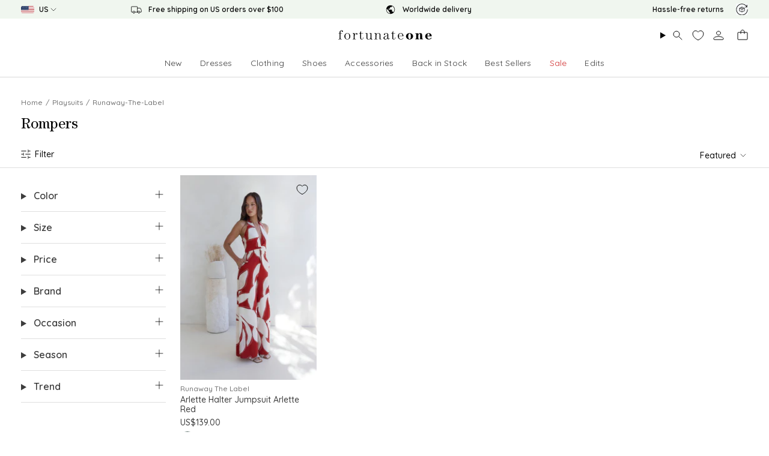

--- FILE ---
content_type: text/html; charset=utf-8
request_url: https://www.fortunateone.com/collections/playsuits/brand_runaway-the-label
body_size: 96814
content:
<!doctype html>
<html class="no-js no-touch supports-no-cookies" lang="en">
<head>

<script type="text/javascript" src=https://assets.emarsys.net/web-emarsys-sdk/4.3.1/web-emarsys-sdk.js async></script><script>
    var WebEmarsysSdk = WebEmarsysSdk || [];
    WebEmarsysSdk.push(['init', {
      enableLogging: true,
      applicationCode: 'EMS7D-716DD',
      safariWebsitePushID: 'web.com.fortunateone.www',
      defaultNotificationTitle: 'Fortunate One',
      defaultNotificationIcon: 'https://link-us.fortunateone.com/custloads/1041505137/md_20359.jpg',
      autoSubscribe: false,
      serviceWorker: {
        url: 'apps/ems/web-emarsys-sdk/4.3.1/service-worker.js',
        applicationServerPublicKey: 'BJz0Bvl249A6QRGz6YnBziO2iWBBXRap5xcp8f8iYfBdD5R2kEdT3SPl7RIP4EDauzmyyc8H0yTHZ_VSSew6EsE'
      }
    }])
  </script><script>
    window.dataLayer = window.dataLayer || [];
</script>



  
  <meta charset="UTF-8">
  <meta http-equiv="X-UA-Compatible" content="IE=edge">
  <meta name="viewport" content="width=device-width, initial-scale=1.0, maximum-scale=1, user-scalable=no">
  <meta name="theme-color" content="#586b66"><link rel="canonical" href="https://www.fortunateone.com/collections/playsuits/brand_runaway-the-label">



<link rel="alternate" href="https://www.fortunateone.com/collections/playsuits/brand_runaway-the-label" hreflang="en-us"/>
  <link rel="alternate" href="https://au.fortunateone.com/collections/playsuits/brand_runaway-the-label" hreflang="en-au"/>
  <link rel="alternate" href="https://au.fortunateone.com/collections/playsuits/brand_runaway-the-label" hreflang="x-default"/>





  <meta name="format-detection" content="telephone=no">

  <link rel="preconnect" href="https://cdn.shopify.com" crossorigin>
  <meta name="google-site-verification" content="0a2ba91e81f4dfda" />
  <!-- ======================= Broadcast Theme V5.8.1 ========================= -->

  <link href="//www.fortunateone.com/cdn/shop/t/160/assets/theme.css?v=54432856641022154171764736573" as="style" rel="preload">
  <link href="//www.fortunateone.com/cdn/shop/t/160/assets/vendor.js?v=37228463622838409191764734984" as="script" rel="preload">
  <link href="//www.fortunateone.com/cdn/shop/t/160/assets/theme.js?v=141781695249851552481764734983" as="script" rel="preload">
  <link href="//www.fortunateone.com/cdn/shop/t/160/assets/custom.js?v=128587066949617391321764734985" as="script" rel="preload">

    <link rel="icon" type="image/png" href="//www.fortunateone.com/cdn/shop/files/Favicon.png?crop=center&height=32&v=1629298931&width=32">
  

  <!-- Title and description ================================================ -->
  










    
    <title>Runaway The Label Playsuits &amp; Rompers Casual and Formal | Buy Trend Playsuits Online | Fortunate One</title>
<!--defaultdescription-->
<meta name="description" content="Discover Fortunate One&#39;s range of Playsuits. Shop the latest styles &amp; trends for Playsuits. Free Express Shipping Over $100 - Shop now!">



















    
    <title>Runaway The Label Playsuits &amp; Rompers Casual and Formal | Buy Trend Playsuits Online | Fortunate One</title>
<!--defaultdescription-->
<meta name="description" content="Discover Fortunate One&#39;s range of Playsuits. Shop the latest styles &amp; trends for Playsuits. Free Express Shipping Over $100 - Shop now!">










  
    <meta name="description" content="Discover Fortunate One&#39;s range of Playsuits. Shop the latest styles &amp; trends for Playsuits. Free Express Shipping Over $100 - Shop now!">
  

  <meta property="og:site_name" content="Fortunate One">
  <meta property="og:url" content="">
  <meta property="og:title" content="Playsuits &amp; Rompers Casual and Formal | Buy Trend Playsuits Online">
  <meta property="og:type" content="website">
  <meta property="og:description" content="Discover Fortunate One&#39;s range of Playsuits. Shop the latest styles &amp; trends for Playsuits. Free Express Shipping Over $100 - Shop now!"><meta property="og:image" content="http://www.fortunateone.com/cdn/shop/files/250630_250526_FO3922_-_HERO_1752114836_1200x630.jpg?v=1752512440">
  <meta property="og:image:secure_url" content="https://www.fortunateone.com/cdn/shop/files/250630_250526_FO3922_-_HERO_1752114836_1200x630.jpg?v=1752512440">
  <meta name="twitter:site" content="@">
  <meta name="twitter:card" content="summary_large_image">
  <meta name="twitter:title" content="Playsuits &amp; Rompers Casual and Formal | Buy Trend Playsuits Online">
  <meta name="twitter:description" content="Discover Fortunate One&#39;s range of Playsuits. Shop the latest styles &amp; trends for Playsuits. Free Express Shipping Over $100 - Shop now!">


  <!-- CSS ================================================================== -->
  <style data-shopify>
@font-face {
  font-family: Besley;
  font-weight: 400;
  font-style: normal;
  font-display: swap;
  src: url("//www.fortunateone.com/cdn/fonts/besley/besley_n4.63b3ba79124e9efd5f425a6785cb953541abbde0.woff2") format("woff2"),
       url("//www.fortunateone.com/cdn/fonts/besley/besley_n4.a92dcaabaec414e1c5313cc53a6aa59c07f32993.woff") format("woff");
}

    @font-face {
  font-family: Quicksand;
  font-weight: 500;
  font-style: normal;
  font-display: swap;
  src: url("//www.fortunateone.com/cdn/fonts/quicksand/quicksand_n5.8f86b119923a62b5ca76bc9a6fb25da7a7498802.woff2") format("woff2"),
       url("//www.fortunateone.com/cdn/fonts/quicksand/quicksand_n5.c31882e058f76d723a7b6b725ac3ca095b5a2a70.woff") format("woff");
}

    @font-face {
  font-family: Quicksand;
  font-weight: 500;
  font-style: normal;
  font-display: swap;
  src: url("//www.fortunateone.com/cdn/fonts/quicksand/quicksand_n5.8f86b119923a62b5ca76bc9a6fb25da7a7498802.woff2") format("woff2"),
       url("//www.fortunateone.com/cdn/fonts/quicksand/quicksand_n5.c31882e058f76d723a7b6b725ac3ca095b5a2a70.woff") format("woff");
}


    
      @font-face {
  font-family: Besley;
  font-weight: 500;
  font-style: normal;
  font-display: swap;
  src: url("//www.fortunateone.com/cdn/fonts/besley/besley_n5.2af9d9131e5f2d6dfee4e45269cde0fa6bd0b7cd.woff2") format("woff2"),
       url("//www.fortunateone.com/cdn/fonts/besley/besley_n5.895fba38908e039a5af57a8b75a629892a505f80.woff") format("woff");
}

    

    
      @font-face {
  font-family: Quicksand;
  font-weight: 600;
  font-style: normal;
  font-display: swap;
  src: url("//www.fortunateone.com/cdn/fonts/quicksand/quicksand_n6.2d744c302b66242b8689223a01c2ae7d363b7b45.woff2") format("woff2"),
       url("//www.fortunateone.com/cdn/fonts/quicksand/quicksand_n6.0d771117677705be6acb5844d65cf2b9cbf6ea3d.woff") format("woff");
}

    

    
    

    

    

  </style>

  
<style data-shopify>

:root {--scrollbar-width: 0px;





--COLOR-VIDEO-BG: #f2f2f2;
--COLOR-BG-BRIGHTER: #f2f2f2;--COLOR-BG: #ffffff;--COLOR-BG-ALPHA-25: rgba(255, 255, 255, 0.25);
--COLOR-BG-TRANSPARENT: rgba(255, 255, 255, 0);
--COLOR-BG-SECONDARY: #f7f9fa;
--COLOR-BG-SECONDARY-LIGHTEN: #ffffff;
--COLOR-BG-RGB: 255, 255, 255;

--COLOR-TEXT-DARK: #000000;
--COLOR-TEXT: #070707;
--COLOR-TEXT-LIGHT: #515151;


/* === Opacity shades of grey ===*/
--COLOR-A5:  rgba(7, 7, 7, 0.05);
--COLOR-A10: rgba(7, 7, 7, 0.1);
--COLOR-A15: rgba(7, 7, 7, 0.15);
--COLOR-A20: rgba(7, 7, 7, 0.2);
--COLOR-A25: rgba(7, 7, 7, 0.25);
--COLOR-A30: rgba(7, 7, 7, 0.3);
--COLOR-A35: rgba(7, 7, 7, 0.35);
--COLOR-A40: rgba(7, 7, 7, 0.4);
--COLOR-A45: rgba(7, 7, 7, 0.45);
--COLOR-A50: rgba(7, 7, 7, 0.5);
--COLOR-A55: rgba(7, 7, 7, 0.55);
--COLOR-A60: rgba(7, 7, 7, 0.6);
--COLOR-A65: rgba(7, 7, 7, 0.65);
--COLOR-A70: rgba(7, 7, 7, 0.7);
--COLOR-A75: rgba(7, 7, 7, 0.75);
--COLOR-A80: rgba(7, 7, 7, 0.8);
--COLOR-A85: rgba(7, 7, 7, 0.85);
--COLOR-A90: rgba(7, 7, 7, 0.9);
--COLOR-A95: rgba(7, 7, 7, 0.95);

--COLOR-BORDER: rgb(240, 240, 240);
--COLOR-BORDER-LIGHT: #f6f6f6;
--COLOR-BORDER-HAIRLINE: #f7f7f7;
--COLOR-BORDER-DARK: #bdbdbd;/* === Bright color ===*/
--COLOR-PRIMARY: #586b66;
--COLOR-PRIMARY-HOVER: #2f4741;
--COLOR-PRIMARY-FADE: rgba(88, 107, 102, 0.05);
--COLOR-PRIMARY-FADE-HOVER: rgba(88, 107, 102, 0.1);
--COLOR-PRIMARY-LIGHT: #95c7b9;--COLOR-PRIMARY-OPPOSITE: #ffffff;



/* === link Color ===*/
--COLOR-LINK: #070707;
--COLOR-LINK-HOVER: rgba(7, 7, 7, 0.7);
--COLOR-LINK-FADE: rgba(7, 7, 7, 0.05);
--COLOR-LINK-FADE-HOVER: rgba(7, 7, 7, 0.1);--COLOR-LINK-OPPOSITE: #ffffff;


/* === Product grid sale tags ===*/
--COLOR-SALE-BG: #586b66;
--COLOR-SALE-TEXT: #ffffff;

/* === Product grid badges ===*/
--COLOR-BADGE-BG: #586b66;
--COLOR-BADGE-TEXT: #f7f9fa;

/* === Product sale color ===*/
--COLOR-SALE: #eb4747;

/* === Gray background on Product grid items ===*/--filter-bg: 1.0;/* === Helper colors for form error states ===*/
--COLOR-ERROR: #721C24;
--COLOR-ERROR-BG: #F8D7DA;
--COLOR-ERROR-BORDER: #F5C6CB;



  --RADIUS: 3px;
  --RADIUS-SELECT: 3px;

--COLOR-HEADER-BG: #ffffff;--COLOR-HEADER-BG-TRANSPARENT: rgba(255, 255, 255, 0);
--COLOR-HEADER-LINK: #070707;
--COLOR-HEADER-LINK-HOVER: rgba(7, 7, 7, 0.7);

--COLOR-MENU-BG: #ffffff;
--COLOR-MENU-LINK: #070707;
--COLOR-MENU-LINK-HOVER: rgba(7, 7, 7, 0.7);
--COLOR-SUBMENU-BG: #ffffff;
--COLOR-SUBMENU-LINK: #070707;
--COLOR-SUBMENU-LINK-HOVER: rgba(7, 7, 7, 0.7);
--COLOR-SUBMENU-TEXT-LIGHT: #515151;
--COLOR-MENU-TRANSPARENT: #ffffff;
--COLOR-MENU-TRANSPARENT-HOVER: rgba(255, 255, 255, 0.7);--COLOR-FOOTER-BG: #ffffff;
--COLOR-FOOTER-BG-HAIRLINE: #f7f7f7;
--COLOR-FOOTER-TEXT: #070707;
--COLOR-FOOTER-TEXT-A35: rgba(7, 7, 7, 0.35);
--COLOR-FOOTER-TEXT-A75: rgba(7, 7, 7, 0.75);
--COLOR-FOOTER-LINK: #070707;
--COLOR-FOOTER-LINK-HOVER: rgba(7, 7, 7, 0.7);
--COLOR-FOOTER-BORDER: #212121;

--TRANSPARENT: rgba(255, 255, 255, 0);

/* === Default overlay opacity ===*/
--overlay-opacity: 0;
--underlay-opacity: 1;
--underlay-bg: rgba(0,0,0,0.4);

/* === Custom Cursor ===*/
--ICON-ZOOM-IN: url( "//www.fortunateone.com/cdn/shop/t/160/assets/icon-zoom-in.svg?v=182473373117644429561764734985" );
--ICON-ZOOM-OUT: url( "//www.fortunateone.com/cdn/shop/t/160/assets/icon-zoom-out.svg?v=101497157853986683871764734986" );

/* === Custom Icons ===*/


  
  --ICON-ADD-BAG: url( "//www.fortunateone.com/cdn/shop/t/160/assets/icon-add-bag.svg?v=23763382405227654651764734984" );
  --ICON-ADD-CART: url( "//www.fortunateone.com/cdn/shop/t/160/assets/icon-add-cart.svg?v=3962293684743587821764734985" );
  --ICON-ARROW-LEFT: url( "//www.fortunateone.com/cdn/shop/t/160/assets/icon-arrow-left.svg?v=136066145774695772731764734982" );
  --ICON-ARROW-RIGHT: url( "//www.fortunateone.com/cdn/shop/t/160/assets/icon-arrow-right.svg?v=150928298113663093401764734983" );
  --ICON-SELECT: url("//www.fortunateone.com/cdn/shop/t/160/assets/icon-select.svg?v=150573211567947701091764734985");


--PRODUCT-GRID-ASPECT-RATIO: 150.0%;

/* === Typography ===*/
--FONT-WEIGHT-BODY: 500;
--FONT-WEIGHT-BODY-BOLD: 600;

--FONT-STACK-BODY: Quicksand, sans-serif;
--FONT-STYLE-BODY: normal;
--FONT-STYLE-BODY-ITALIC: italic;
--FONT-ADJUST-BODY: 1.0;

--LETTER-SPACING-BODY: 0.025em;

--FONT-WEIGHT-HEADING: 400;
--FONT-WEIGHT-HEADING-BOLD: 500;

--FONT-UPPERCASE-HEADING: none;
--LETTER-SPACING-HEADING: 0.0em;

--FONT-STACK-HEADING: Besley, serif;
--FONT-STYLE-HEADING: normal;
--FONT-STYLE-HEADING-ITALIC: italic;
--FONT-ADJUST-HEADING: 1.15;

--FONT-WEIGHT-SUBHEADING: 500;
--FONT-WEIGHT-SUBHEADING-BOLD: 600;

--FONT-STACK-SUBHEADING: Quicksand, sans-serif;
--FONT-STYLE-SUBHEADING: normal;
--FONT-STYLE-SUBHEADING-ITALIC: italic;
--FONT-ADJUST-SUBHEADING: 1.0;

--FONT-UPPERCASE-SUBHEADING: uppercase;
--LETTER-SPACING-SUBHEADING: 0.1em;

--FONT-STACK-NAV: Quicksand, sans-serif;
--FONT-STYLE-NAV: normal;
--FONT-STYLE-NAV-ITALIC: italic;
--FONT-ADJUST-NAV: 1.0;

--FONT-WEIGHT-NAV: 500;
--FONT-WEIGHT-NAV-BOLD: 600;

--LETTER-SPACING-NAV: 0.0em;

--FONT-SIZE-BASE: 1.0rem;
--FONT-SIZE-BASE-PERCENT: 1.0;

/* === Parallax ===*/
--PARALLAX-STRENGTH-MIN: 120.0%;
--PARALLAX-STRENGTH-MAX: 130.0%;--COLUMNS: 4;
--COLUMNS-MEDIUM: 3;
--COLUMNS-SMALL: 2;
--COLUMNS-MOBILE: 1;--LAYOUT-OUTER: 50px;
  --LAYOUT-GUTTER: 32px;
  --LAYOUT-OUTER-MEDIUM: 30px;
  --LAYOUT-GUTTER-MEDIUM: 22px;
  --LAYOUT-OUTER-SMALL: 16px;
  --LAYOUT-GUTTER-SMALL: 16px;--base-animation-delay: 0ms;
--line-height-normal: 1.375; /* Equals to line-height: normal; */--SIDEBAR-WIDTH: 288px;
  --SIDEBAR-WIDTH-MEDIUM: 258px;--DRAWER-WIDTH: 380px;--ICON-STROKE-WIDTH: 1px;/* === Button General ===*/
--BTN-FONT-STACK: Quicksand, sans-serif;
--BTN-FONT-WEIGHT: 500;
--BTN-FONT-STYLE: normal;
--BTN-FONT-SIZE: 12px;

--BTN-LETTER-SPACING: 0.0em;
--BTN-UPPERCASE: uppercase;
--BTN-TEXT-ARROW-OFFSET: -1px;

/* === Button Primary ===*/
--BTN-PRIMARY-BORDER-COLOR: #070707;
--BTN-PRIMARY-BG-COLOR: #070707;
--BTN-PRIMARY-TEXT-COLOR: #ffffff;


  --BTN-PRIMARY-BG-COLOR-BRIGHTER: #212121;


/* === Button Secondary ===*/
--BTN-SECONDARY-BORDER-COLOR: #586b66;
--BTN-SECONDARY-BG-COLOR: #586b66;
--BTN-SECONDARY-TEXT-COLOR: #ffffff;


  --BTN-SECONDARY-BG-COLOR-BRIGHTER: #4c5d59;


/* === Button White ===*/
--TEXT-BTN-BORDER-WHITE: #fff;
--TEXT-BTN-BG-WHITE: #fff;
--TEXT-BTN-WHITE: #000;
--TEXT-BTN-BG-WHITE-BRIGHTER: #f2f2f2;

/* === Button Black ===*/
--TEXT-BTN-BG-BLACK: #000;
--TEXT-BTN-BORDER-BLACK: #000;
--TEXT-BTN-BLACK: #fff;
--TEXT-BTN-BG-BLACK-BRIGHTER: #1a1a1a;

/* === Default Cart Gradient ===*/

--FREE-SHIPPING-GRADIENT: linear-gradient(to right, var(--COLOR-PRIMARY-LIGHT) 0%, var(--COLOR-PRIMARY) 100%);

/* === Swatch Size ===*/
--swatch-size-filters: calc(1.15rem * var(--FONT-ADJUST-BODY));
--swatch-size-product: calc(2.2rem * var(--FONT-ADJUST-BODY));
}

/* === Backdrop ===*/
::backdrop {
  --underlay-opacity: 1;
  --underlay-bg: rgba(0,0,0,0.4);
}
</style>


  <link href="//www.fortunateone.com/cdn/shop/t/160/assets/theme.css?v=54432856641022154171764736573" rel="stylesheet" type="text/css" media="all" />
<link href="//www.fortunateone.com/cdn/shop/t/160/assets/swatches.css?v=157844926215047500451764734985" as="style" rel="preload">
    <link href="//www.fortunateone.com/cdn/shop/t/160/assets/swatches.css?v=157844926215047500451764734985" rel="stylesheet" type="text/css" media="all" />
<style data-shopify>.swatches {
    --black: #000000;--white: #fafafa;--blank: url(//www.fortunateone.com/cdn/shop/files/blank_small.png?5130);
  }</style>

  <link href="//www.fortunateone.com/cdn/shop/t/160/assets/customstyles.css?v=119203222389421313761765753202" rel="stylesheet" type="text/css" media="all" />
<script>
    if (window.navigator.userAgent.indexOf('MSIE ') > 0 || window.navigator.userAgent.indexOf('Trident/') > 0) {
      document.documentElement.className = document.documentElement.className + ' ie';

      var scripts = document.getElementsByTagName('script')[0];
      var polyfill = document.createElement("script");
      polyfill.defer = true;
      polyfill.src = "//www.fortunateone.com/cdn/shop/t/160/assets/ie11.js?v=144489047535103983231764734982";

      scripts.parentNode.insertBefore(polyfill, scripts);
    } else {
      document.documentElement.className = document.documentElement.className.replace('no-js', 'js');
    }

    document.documentElement.style.setProperty('--scrollbar-width', `${getScrollbarWidth()}px`);

    function getScrollbarWidth() {
      // Creating invisible container
      const outer = document.createElement('div');
      outer.style.visibility = 'hidden';
      outer.style.overflow = 'scroll'; // forcing scrollbar to appear
      outer.style.msOverflowStyle = 'scrollbar'; // needed for WinJS apps
      document.documentElement.appendChild(outer);

      // Creating inner element and placing it in the container
      const inner = document.createElement('div');
      outer.appendChild(inner);

      // Calculating difference between container's full width and the child width
      const scrollbarWidth = outer.offsetWidth - inner.offsetWidth;

      // Removing temporary elements from the DOM
      outer.parentNode.removeChild(outer);

      return scrollbarWidth;
    }

    let root = '/';
    if (root[root.length - 1] !== '/') {
      root = root + '/';
    }

    window.theme = {
      routes: {
        root: root,
        cart_url: '/cart',
        cart_add_url: '/cart/add',
        cart_change_url: '/cart/change',
        product_recommendations_url: '/recommendations/products',
        predictive_search_url: '/search/suggest',
        addresses_url: '/account/addresses'
      },
      assets: {
        photoswipe: '//www.fortunateone.com/cdn/shop/t/160/assets/photoswipe.js?v=162613001030112971491764734984',
        smoothscroll: '//www.fortunateone.com/cdn/shop/t/160/assets/smoothscroll.js?v=37906625415260927261764734985',
      },
      strings: {
        addToCart: "Add to Bag",
        cartAcceptanceError: "You must accept our terms and conditions.",
        soldOut: "Sold Out",
        from: "From",
        preOrder: "Pre-order",
        sale: "Sale",
        subscription: "Subscription",
        unavailable: "Unavailable",
        unitPrice: "Unit price",
        unitPriceSeparator: "per",
        shippingCalcSubmitButton: "Calculate shipping",
        shippingCalcSubmitButtonDisabled: "Calculating...",
        selectValue: "Select value",
        selectColor: "Select color",
        oneColor: "color",
        otherColor: "colors",
        upsellAddToCart: "Add",
        free: "Free",
        swatchesColor: "Color, Colour",
        sku: "SKU",
      },
      settings: {
        cartType: "drawer",
        customerLoggedIn: null ? true : false,
        enableQuickAdd: true,
        enableAnimations: false,
        variantOnSale: true,
        collectionSwatchStyle: "text-slider",
        swatchesType: "theme"
      },
      sliderArrows: {
        prev: '<button type="button" class="slider__button slider__button--prev" data-button-arrow data-button-prev>' + "Previous" + '</button>',
        next: '<button type="button" class="slider__button slider__button--next" data-button-arrow data-button-next>' + "Next" + '</button>',
      },
      moneyFormat: true ? "US${{amount}}" : "US${{amount}}",
      moneyWithoutCurrencyFormat: "US${{amount}}",
      moneyWithCurrencyFormat: "US${{amount}}",
      subtotal: 0,
      info: {
        name: 'broadcast'
      },
      version: '5.8.1'
    };

    let windowInnerHeight = window.innerHeight;
    document.documentElement.style.setProperty('--full-height', `${windowInnerHeight}px`);
    document.documentElement.style.setProperty('--three-quarters', `${windowInnerHeight * 0.75}px`);
    document.documentElement.style.setProperty('--two-thirds', `${windowInnerHeight * 0.66}px`);
    document.documentElement.style.setProperty('--one-half', `${windowInnerHeight * 0.5}px`);
    document.documentElement.style.setProperty('--one-third', `${windowInnerHeight * 0.33}px`);
    document.documentElement.style.setProperty('--one-fifth', `${windowInnerHeight * 0.2}px`);
  </script>

  

  <!-- Theme Javascript ============================================================== -->
  <script src="//www.fortunateone.com/cdn/shop/t/160/assets/vendor.js?v=37228463622838409191764734984" defer="defer"></script>
  <script src="//www.fortunateone.com/cdn/shop/t/160/assets/theme.js?v=141781695249851552481764734983" defer="defer"></script><!-- Shopify app scripts =========================================================== -->

  <script>window.performance && window.performance.mark && window.performance.mark('shopify.content_for_header.start');</script><meta name="facebook-domain-verification" content="899n4eupt4vhke6uyuqvy00vl2k3ko">
<meta name="google-site-verification" content="_lfY0NWh0uYPQoaSnoFacCaa7otgmipTzMKgE_niRhg">
<meta id="shopify-digital-wallet" name="shopify-digital-wallet" content="/56677138624/digital_wallets/dialog">
<meta name="shopify-checkout-api-token" content="1cc0c533df8a3d381354578791504695">
<meta id="in-context-paypal-metadata" data-shop-id="56677138624" data-venmo-supported="true" data-environment="production" data-locale="en_US" data-paypal-v4="true" data-currency="USD">
<link rel="alternate" type="application/atom+xml" title="Feed" href="/collections/playsuits/brand_runaway-the-label.atom" />
<link rel="alternate" type="application/json+oembed" href="https://www.fortunateone.com/collections/playsuits/brand_runaway-the-label.oembed">
<script async="async" src="/checkouts/internal/preloads.js?locale=en-US"></script>
<link rel="preconnect" href="https://shop.app" crossorigin="anonymous">
<script async="async" src="https://shop.app/checkouts/internal/preloads.js?locale=en-US&shop_id=56677138624" crossorigin="anonymous"></script>
<script id="apple-pay-shop-capabilities" type="application/json">{"shopId":56677138624,"countryCode":"US","currencyCode":"USD","merchantCapabilities":["supports3DS"],"merchantId":"gid:\/\/shopify\/Shop\/56677138624","merchantName":"Fortunate One","requiredBillingContactFields":["postalAddress","email","phone"],"requiredShippingContactFields":["postalAddress","email","phone"],"shippingType":"shipping","supportedNetworks":["visa","masterCard","amex","discover","elo","jcb"],"total":{"type":"pending","label":"Fortunate One","amount":"1.00"},"shopifyPaymentsEnabled":true,"supportsSubscriptions":true}</script>
<script id="shopify-features" type="application/json">{"accessToken":"1cc0c533df8a3d381354578791504695","betas":["rich-media-storefront-analytics"],"domain":"www.fortunateone.com","predictiveSearch":true,"shopId":56677138624,"locale":"en"}</script>
<script>var Shopify = Shopify || {};
Shopify.shop = "fortunate-one-usa.myshopify.com";
Shopify.locale = "en";
Shopify.currency = {"active":"USD","rate":"1.0"};
Shopify.country = "US";
Shopify.theme = {"name":"fortunate-one\/main-US","id":148794835136,"schema_name":"Hello Molly Theme","schema_version":"5.8.1","theme_store_id":null,"role":"main"};
Shopify.theme.handle = "null";
Shopify.theme.style = {"id":null,"handle":null};
Shopify.cdnHost = "www.fortunateone.com/cdn";
Shopify.routes = Shopify.routes || {};
Shopify.routes.root = "/";</script>
<script type="module">!function(o){(o.Shopify=o.Shopify||{}).modules=!0}(window);</script>
<script>!function(o){function n(){var o=[];function n(){o.push(Array.prototype.slice.apply(arguments))}return n.q=o,n}var t=o.Shopify=o.Shopify||{};t.loadFeatures=n(),t.autoloadFeatures=n()}(window);</script>
<script>
  window.ShopifyPay = window.ShopifyPay || {};
  window.ShopifyPay.apiHost = "shop.app\/pay";
  window.ShopifyPay.redirectState = null;
</script>
<script id="shop-js-analytics" type="application/json">{"pageType":"collection"}</script>
<script defer="defer" async type="module" src="//www.fortunateone.com/cdn/shopifycloud/shop-js/modules/v2/client.init-shop-cart-sync_D9rMo2Al.en.esm.js"></script>
<script defer="defer" async type="module" src="//www.fortunateone.com/cdn/shopifycloud/shop-js/modules/v2/chunk.common_CxiRFgWq.esm.js"></script>
<script type="module">
  await import("//www.fortunateone.com/cdn/shopifycloud/shop-js/modules/v2/client.init-shop-cart-sync_D9rMo2Al.en.esm.js");
await import("//www.fortunateone.com/cdn/shopifycloud/shop-js/modules/v2/chunk.common_CxiRFgWq.esm.js");

  window.Shopify.SignInWithShop?.initShopCartSync?.({"fedCMEnabled":true,"windoidEnabled":true});

</script>
<script>
  window.Shopify = window.Shopify || {};
  if (!window.Shopify.featureAssets) window.Shopify.featureAssets = {};
  window.Shopify.featureAssets['shop-js'] = {"shop-cart-sync":["modules/v2/client.shop-cart-sync_B4ZT7whv.en.esm.js","modules/v2/chunk.common_CxiRFgWq.esm.js"],"init-fed-cm":["modules/v2/client.init-fed-cm_BRrGp5G0.en.esm.js","modules/v2/chunk.common_CxiRFgWq.esm.js"],"init-shop-email-lookup-coordinator":["modules/v2/client.init-shop-email-lookup-coordinator_BC540MY1.en.esm.js","modules/v2/chunk.common_CxiRFgWq.esm.js"],"shop-button":["modules/v2/client.shop-button_nlTgGxYh.en.esm.js","modules/v2/chunk.common_CxiRFgWq.esm.js"],"init-shop-cart-sync":["modules/v2/client.init-shop-cart-sync_D9rMo2Al.en.esm.js","modules/v2/chunk.common_CxiRFgWq.esm.js"],"init-windoid":["modules/v2/client.init-windoid_3gKc3KSk.en.esm.js","modules/v2/chunk.common_CxiRFgWq.esm.js"],"shop-login-button":["modules/v2/client.shop-login-button_DMAUQ9OT.en.esm.js","modules/v2/chunk.common_CxiRFgWq.esm.js","modules/v2/chunk.modal_syYdCACb.esm.js"],"shop-cash-offers":["modules/v2/client.shop-cash-offers_CmtUJxLt.en.esm.js","modules/v2/chunk.common_CxiRFgWq.esm.js","modules/v2/chunk.modal_syYdCACb.esm.js"],"shop-toast-manager":["modules/v2/client.shop-toast-manager_yZsKSMhS.en.esm.js","modules/v2/chunk.common_CxiRFgWq.esm.js"],"pay-button":["modules/v2/client.pay-button_Dug2uVVc.en.esm.js","modules/v2/chunk.common_CxiRFgWq.esm.js"],"avatar":["modules/v2/client.avatar_BTnouDA3.en.esm.js"],"init-customer-accounts":["modules/v2/client.init-customer-accounts_ebrhaeXX.en.esm.js","modules/v2/client.shop-login-button_DMAUQ9OT.en.esm.js","modules/v2/chunk.common_CxiRFgWq.esm.js","modules/v2/chunk.modal_syYdCACb.esm.js"],"init-customer-accounts-sign-up":["modules/v2/client.init-customer-accounts-sign-up_6_zNq-7b.en.esm.js","modules/v2/client.shop-login-button_DMAUQ9OT.en.esm.js","modules/v2/chunk.common_CxiRFgWq.esm.js","modules/v2/chunk.modal_syYdCACb.esm.js"],"shop-follow-button":["modules/v2/client.shop-follow-button_2rBiVQsM.en.esm.js","modules/v2/chunk.common_CxiRFgWq.esm.js","modules/v2/chunk.modal_syYdCACb.esm.js"],"init-shop-for-new-customer-accounts":["modules/v2/client.init-shop-for-new-customer-accounts_C6R_yrAL.en.esm.js","modules/v2/client.shop-login-button_DMAUQ9OT.en.esm.js","modules/v2/chunk.common_CxiRFgWq.esm.js","modules/v2/chunk.modal_syYdCACb.esm.js"],"checkout-modal":["modules/v2/client.checkout-modal_Ch6xv_T_.en.esm.js","modules/v2/chunk.common_CxiRFgWq.esm.js","modules/v2/chunk.modal_syYdCACb.esm.js"],"lead-capture":["modules/v2/client.lead-capture_-xSIszTT.en.esm.js","modules/v2/chunk.common_CxiRFgWq.esm.js","modules/v2/chunk.modal_syYdCACb.esm.js"],"shop-login":["modules/v2/client.shop-login_DwdOaDcq.en.esm.js","modules/v2/chunk.common_CxiRFgWq.esm.js","modules/v2/chunk.modal_syYdCACb.esm.js"],"payment-terms":["modules/v2/client.payment-terms_DQmF-n60.en.esm.js","modules/v2/chunk.common_CxiRFgWq.esm.js","modules/v2/chunk.modal_syYdCACb.esm.js"]};
</script>
<script>(function() {
  var isLoaded = false;
  function asyncLoad() {
    if (isLoaded) return;
    isLoaded = true;
    var urls = ["\/\/cdn.shopify.com\/proxy\/5c0ca6ef5999117d66fed0572cf6be9e33c699ec0ec8dc27f96f877f8de80001\/snippet.plugins.emarsys.net\/emarsys-shopify-pixel-utility.js?shop=fortunate-one-usa.myshopify.com\u0026sp-cache-control=cHVibGljLCBtYXgtYWdlPTkwMA","\/\/cdn.shopify.com\/proxy\/6b3cc071d1a784af2d58519626dec44a97f9af99f940aa073dfcfcbc6597117f\/cdn.scarabresearch.com\/js\/16CB68E4C148027C\/scarab-v2.js?shop=fortunate-one-usa.myshopify.com\u0026sp-cache-control=cHVibGljLCBtYXgtYWdlPTkwMA","https:\/\/cdn.hextom.com\/js\/quickannouncementbar.js?shop=fortunate-one-usa.myshopify.com","https:\/\/d18eg7dreypte5.cloudfront.net\/browse-abandonment\/smsbump_timer.js?shop=fortunate-one-usa.myshopify.com"];
    for (var i = 0; i < urls.length; i++) {
      var s = document.createElement('script');
      s.type = 'text/javascript';
      s.async = true;
      s.src = urls[i];
      var x = document.getElementsByTagName('script')[0];
      x.parentNode.insertBefore(s, x);
    }
  };
  if(window.attachEvent) {
    window.attachEvent('onload', asyncLoad);
  } else {
    window.addEventListener('load', asyncLoad, false);
  }
})();</script>
<script id="__st">var __st={"a":56677138624,"offset":39600,"reqid":"45cda103-528d-48e3-bc3c-9c933aef8ada-1766158528","pageurl":"www.fortunateone.com\/collections\/playsuits\/brand_runaway-the-label","u":"8b97f07ccab9","p":"collection","rtyp":"collection","rid":273661329600};</script>
<script>window.ShopifyPaypalV4VisibilityTracking = true;</script>
<script id="captcha-bootstrap">!function(){'use strict';const t='contact',e='account',n='new_comment',o=[[t,t],['blogs',n],['comments',n],[t,'customer']],c=[[e,'customer_login'],[e,'guest_login'],[e,'recover_customer_password'],[e,'create_customer']],r=t=>t.map((([t,e])=>`form[action*='/${t}']:not([data-nocaptcha='true']) input[name='form_type'][value='${e}']`)).join(','),a=t=>()=>t?[...document.querySelectorAll(t)].map((t=>t.form)):[];function s(){const t=[...o],e=r(t);return a(e)}const i='password',u='form_key',d=['recaptcha-v3-token','g-recaptcha-response','h-captcha-response',i],f=()=>{try{return window.sessionStorage}catch{return}},m='__shopify_v',_=t=>t.elements[u];function p(t,e,n=!1){try{const o=window.sessionStorage,c=JSON.parse(o.getItem(e)),{data:r}=function(t){const{data:e,action:n}=t;return t[m]||n?{data:e,action:n}:{data:t,action:n}}(c);for(const[e,n]of Object.entries(r))t.elements[e]&&(t.elements[e].value=n);n&&o.removeItem(e)}catch(o){console.error('form repopulation failed',{error:o})}}const l='form_type',E='cptcha';function T(t){t.dataset[E]=!0}const w=window,h=w.document,L='Shopify',v='ce_forms',y='captcha';let A=!1;((t,e)=>{const n=(g='f06e6c50-85a8-45c8-87d0-21a2b65856fe',I='https://cdn.shopify.com/shopifycloud/storefront-forms-hcaptcha/ce_storefront_forms_captcha_hcaptcha.v1.5.2.iife.js',D={infoText:'Protected by hCaptcha',privacyText:'Privacy',termsText:'Terms'},(t,e,n)=>{const o=w[L][v],c=o.bindForm;if(c)return c(t,g,e,D).then(n);var r;o.q.push([[t,g,e,D],n]),r=I,A||(h.body.append(Object.assign(h.createElement('script'),{id:'captcha-provider',async:!0,src:r})),A=!0)});var g,I,D;w[L]=w[L]||{},w[L][v]=w[L][v]||{},w[L][v].q=[],w[L][y]=w[L][y]||{},w[L][y].protect=function(t,e){n(t,void 0,e),T(t)},Object.freeze(w[L][y]),function(t,e,n,w,h,L){const[v,y,A,g]=function(t,e,n){const i=e?o:[],u=t?c:[],d=[...i,...u],f=r(d),m=r(i),_=r(d.filter((([t,e])=>n.includes(e))));return[a(f),a(m),a(_),s()]}(w,h,L),I=t=>{const e=t.target;return e instanceof HTMLFormElement?e:e&&e.form},D=t=>v().includes(t);t.addEventListener('submit',(t=>{const e=I(t);if(!e)return;const n=D(e)&&!e.dataset.hcaptchaBound&&!e.dataset.recaptchaBound,o=_(e),c=g().includes(e)&&(!o||!o.value);(n||c)&&t.preventDefault(),c&&!n&&(function(t){try{if(!f())return;!function(t){const e=f();if(!e)return;const n=_(t);if(!n)return;const o=n.value;o&&e.removeItem(o)}(t);const e=Array.from(Array(32),(()=>Math.random().toString(36)[2])).join('');!function(t,e){_(t)||t.append(Object.assign(document.createElement('input'),{type:'hidden',name:u})),t.elements[u].value=e}(t,e),function(t,e){const n=f();if(!n)return;const o=[...t.querySelectorAll(`input[type='${i}']`)].map((({name:t})=>t)),c=[...d,...o],r={};for(const[a,s]of new FormData(t).entries())c.includes(a)||(r[a]=s);n.setItem(e,JSON.stringify({[m]:1,action:t.action,data:r}))}(t,e)}catch(e){console.error('failed to persist form',e)}}(e),e.submit())}));const S=(t,e)=>{t&&!t.dataset[E]&&(n(t,e.some((e=>e===t))),T(t))};for(const o of['focusin','change'])t.addEventListener(o,(t=>{const e=I(t);D(e)&&S(e,y())}));const B=e.get('form_key'),M=e.get(l),P=B&&M;t.addEventListener('DOMContentLoaded',(()=>{const t=y();if(P)for(const e of t)e.elements[l].value===M&&p(e,B);[...new Set([...A(),...v().filter((t=>'true'===t.dataset.shopifyCaptcha))])].forEach((e=>S(e,t)))}))}(h,new URLSearchParams(w.location.search),n,t,e,['guest_login'])})(!0,!0)}();</script>
<script integrity="sha256-4kQ18oKyAcykRKYeNunJcIwy7WH5gtpwJnB7kiuLZ1E=" data-source-attribution="shopify.loadfeatures" defer="defer" src="//www.fortunateone.com/cdn/shopifycloud/storefront/assets/storefront/load_feature-a0a9edcb.js" crossorigin="anonymous"></script>
<script crossorigin="anonymous" defer="defer" src="//www.fortunateone.com/cdn/shopifycloud/storefront/assets/shopify_pay/storefront-65b4c6d7.js?v=20250812"></script>
<script data-source-attribution="shopify.dynamic_checkout.dynamic.init">var Shopify=Shopify||{};Shopify.PaymentButton=Shopify.PaymentButton||{isStorefrontPortableWallets:!0,init:function(){window.Shopify.PaymentButton.init=function(){};var t=document.createElement("script");t.src="https://www.fortunateone.com/cdn/shopifycloud/portable-wallets/latest/portable-wallets.en.js",t.type="module",document.head.appendChild(t)}};
</script>
<script data-source-attribution="shopify.dynamic_checkout.buyer_consent">
  function portableWalletsHideBuyerConsent(e){var t=document.getElementById("shopify-buyer-consent"),n=document.getElementById("shopify-subscription-policy-button");t&&n&&(t.classList.add("hidden"),t.setAttribute("aria-hidden","true"),n.removeEventListener("click",e))}function portableWalletsShowBuyerConsent(e){var t=document.getElementById("shopify-buyer-consent"),n=document.getElementById("shopify-subscription-policy-button");t&&n&&(t.classList.remove("hidden"),t.removeAttribute("aria-hidden"),n.addEventListener("click",e))}window.Shopify?.PaymentButton&&(window.Shopify.PaymentButton.hideBuyerConsent=portableWalletsHideBuyerConsent,window.Shopify.PaymentButton.showBuyerConsent=portableWalletsShowBuyerConsent);
</script>
<script data-source-attribution="shopify.dynamic_checkout.cart.bootstrap">document.addEventListener("DOMContentLoaded",(function(){function t(){return document.querySelector("shopify-accelerated-checkout-cart, shopify-accelerated-checkout")}if(t())Shopify.PaymentButton.init();else{new MutationObserver((function(e,n){t()&&(Shopify.PaymentButton.init(),n.disconnect())})).observe(document.body,{childList:!0,subtree:!0})}}));
</script>
<link id="shopify-accelerated-checkout-styles" rel="stylesheet" media="screen" href="https://www.fortunateone.com/cdn/shopifycloud/portable-wallets/latest/accelerated-checkout-backwards-compat.css" crossorigin="anonymous">
<style id="shopify-accelerated-checkout-cart">
        #shopify-buyer-consent {
  margin-top: 1em;
  display: inline-block;
  width: 100%;
}

#shopify-buyer-consent.hidden {
  display: none;
}

#shopify-subscription-policy-button {
  background: none;
  border: none;
  padding: 0;
  text-decoration: underline;
  font-size: inherit;
  cursor: pointer;
}

#shopify-subscription-policy-button::before {
  box-shadow: none;
}

      </style>

<script>window.performance && window.performance.mark && window.performance.mark('shopify.content_for_header.end');</script>

<!-- BEGIN app block: shopify://apps/elevar-conversion-tracking/blocks/dataLayerEmbed/bc30ab68-b15c-4311-811f-8ef485877ad6 -->



<script type="module" dynamic>
  const configUrl = "/a/elevar/static/configs/e61e0bf5ba43a96eaf8e60cf343f58c26a5b2f9d/config.js";
  const config = (await import(configUrl)).default;
  const scriptUrl = config.script_src_app_theme_embed;

  if (scriptUrl) {
    const { handler } = await import(scriptUrl);

    await handler(
      config,
      {
        cartData: {
  marketId: "2329936064",
  attributes:{},
  cartTotal: "0.0",
  currencyCode:"USD",
  items: []
}
,
        user: {cartTotal: "0.0",
    currencyCode:"USD",customer: {},
}
,
        isOnCartPage:false,
        collectionView:{
    currencyCode:"USD",
    items: [{id:"SW25-7000-red-FO-XS",name:"Arlette Halter Jumpsuit Arlette Red",
          brand:"RUNAWAY THE LABEL",
          category:"Clothes",
          variant:"XS",
          price: "139.0",
          productId: "8281814270144",
          variantId: "46573647560896",
          handle:"arlette-halter-jumpsuit-arlette-red",
          compareAtPrice: "0.0",image:"\/\/www.fortunateone.com\/cdn\/shop\/files\/250630_250526_FO3922_-_HERO_1752114836.jpg?v=1752512440"},]
  },
        searchResultsView:null,
        productView:null,
        checkoutComplete: null
      }
    );
  }
</script>


<!-- END app block --><!-- BEGIN app block: shopify://apps/yotpo-product-reviews/blocks/settings/eb7dfd7d-db44-4334-bc49-c893b51b36cf -->


  <script type="text/javascript" src="https://cdn-widgetsrepository.yotpo.com/v1/loader/Ggp19PmYH9QuPfZQAaeNHeF3rOlepWMYJ1zpUDcP?languageCode=en" async></script>



  
<!-- END app block --><!-- BEGIN app block: shopify://apps/cozy-country-redirect/blocks/CozyStaticScript/7b44aa65-e072-42a4-8594-17bbfd843785 --><script src="https://cozycountryredirectiii.addons.business/js/eggbox/8864/script_e05fe3cd61bb24ba1db3340c8b86d198.js?v=1&sign=e05fe3cd61bb24ba1db3340c8b86d198&shop=fortunate-one-usa.myshopify.com" type='text/javascript'></script>
<!-- END app block --><!-- BEGIN app block: shopify://apps/klaviyo-email-marketing-sms/blocks/klaviyo-onsite-embed/2632fe16-c075-4321-a88b-50b567f42507 -->












  <script async src="https://static.klaviyo.com/onsite/js/UegK3g/klaviyo.js?company_id=UegK3g"></script>
  <script>!function(){if(!window.klaviyo){window._klOnsite=window._klOnsite||[];try{window.klaviyo=new Proxy({},{get:function(n,i){return"push"===i?function(){var n;(n=window._klOnsite).push.apply(n,arguments)}:function(){for(var n=arguments.length,o=new Array(n),w=0;w<n;w++)o[w]=arguments[w];var t="function"==typeof o[o.length-1]?o.pop():void 0,e=new Promise((function(n){window._klOnsite.push([i].concat(o,[function(i){t&&t(i),n(i)}]))}));return e}}})}catch(n){window.klaviyo=window.klaviyo||[],window.klaviyo.push=function(){var n;(n=window._klOnsite).push.apply(n,arguments)}}}}();</script>

  




  <script>
    window.klaviyoReviewsProductDesignMode = false
  </script>







<!-- END app block --><link href="https://monorail-edge.shopifysvc.com" rel="dns-prefetch">
<script>(function(){if ("sendBeacon" in navigator && "performance" in window) {try {var session_token_from_headers = performance.getEntriesByType('navigation')[0].serverTiming.find(x => x.name == '_s').description;} catch {var session_token_from_headers = undefined;}var session_cookie_matches = document.cookie.match(/_shopify_s=([^;]*)/);var session_token_from_cookie = session_cookie_matches && session_cookie_matches.length === 2 ? session_cookie_matches[1] : "";var session_token = session_token_from_headers || session_token_from_cookie || "";function handle_abandonment_event(e) {var entries = performance.getEntries().filter(function(entry) {return /monorail-edge.shopifysvc.com/.test(entry.name);});if (!window.abandonment_tracked && entries.length === 0) {window.abandonment_tracked = true;var currentMs = Date.now();var navigation_start = performance.timing.navigationStart;var payload = {shop_id: 56677138624,url: window.location.href,navigation_start,duration: currentMs - navigation_start,session_token,page_type: "collection"};window.navigator.sendBeacon("https://monorail-edge.shopifysvc.com/v1/produce", JSON.stringify({schema_id: "online_store_buyer_site_abandonment/1.1",payload: payload,metadata: {event_created_at_ms: currentMs,event_sent_at_ms: currentMs}}));}}window.addEventListener('pagehide', handle_abandonment_event);}}());</script>
<script id="web-pixels-manager-setup">(function e(e,d,r,n,o){if(void 0===o&&(o={}),!Boolean(null===(a=null===(i=window.Shopify)||void 0===i?void 0:i.analytics)||void 0===a?void 0:a.replayQueue)){var i,a;window.Shopify=window.Shopify||{};var t=window.Shopify;t.analytics=t.analytics||{};var s=t.analytics;s.replayQueue=[],s.publish=function(e,d,r){return s.replayQueue.push([e,d,r]),!0};try{self.performance.mark("wpm:start")}catch(e){}var l=function(){var e={modern:/Edge?\/(1{2}[4-9]|1[2-9]\d|[2-9]\d{2}|\d{4,})\.\d+(\.\d+|)|Firefox\/(1{2}[4-9]|1[2-9]\d|[2-9]\d{2}|\d{4,})\.\d+(\.\d+|)|Chrom(ium|e)\/(9{2}|\d{3,})\.\d+(\.\d+|)|(Maci|X1{2}).+ Version\/(15\.\d+|(1[6-9]|[2-9]\d|\d{3,})\.\d+)([,.]\d+|)( \(\w+\)|)( Mobile\/\w+|) Safari\/|Chrome.+OPR\/(9{2}|\d{3,})\.\d+\.\d+|(CPU[ +]OS|iPhone[ +]OS|CPU[ +]iPhone|CPU IPhone OS|CPU iPad OS)[ +]+(15[._]\d+|(1[6-9]|[2-9]\d|\d{3,})[._]\d+)([._]\d+|)|Android:?[ /-](13[3-9]|1[4-9]\d|[2-9]\d{2}|\d{4,})(\.\d+|)(\.\d+|)|Android.+Firefox\/(13[5-9]|1[4-9]\d|[2-9]\d{2}|\d{4,})\.\d+(\.\d+|)|Android.+Chrom(ium|e)\/(13[3-9]|1[4-9]\d|[2-9]\d{2}|\d{4,})\.\d+(\.\d+|)|SamsungBrowser\/([2-9]\d|\d{3,})\.\d+/,legacy:/Edge?\/(1[6-9]|[2-9]\d|\d{3,})\.\d+(\.\d+|)|Firefox\/(5[4-9]|[6-9]\d|\d{3,})\.\d+(\.\d+|)|Chrom(ium|e)\/(5[1-9]|[6-9]\d|\d{3,})\.\d+(\.\d+|)([\d.]+$|.*Safari\/(?![\d.]+ Edge\/[\d.]+$))|(Maci|X1{2}).+ Version\/(10\.\d+|(1[1-9]|[2-9]\d|\d{3,})\.\d+)([,.]\d+|)( \(\w+\)|)( Mobile\/\w+|) Safari\/|Chrome.+OPR\/(3[89]|[4-9]\d|\d{3,})\.\d+\.\d+|(CPU[ +]OS|iPhone[ +]OS|CPU[ +]iPhone|CPU IPhone OS|CPU iPad OS)[ +]+(10[._]\d+|(1[1-9]|[2-9]\d|\d{3,})[._]\d+)([._]\d+|)|Android:?[ /-](13[3-9]|1[4-9]\d|[2-9]\d{2}|\d{4,})(\.\d+|)(\.\d+|)|Mobile Safari.+OPR\/([89]\d|\d{3,})\.\d+\.\d+|Android.+Firefox\/(13[5-9]|1[4-9]\d|[2-9]\d{2}|\d{4,})\.\d+(\.\d+|)|Android.+Chrom(ium|e)\/(13[3-9]|1[4-9]\d|[2-9]\d{2}|\d{4,})\.\d+(\.\d+|)|Android.+(UC? ?Browser|UCWEB|U3)[ /]?(15\.([5-9]|\d{2,})|(1[6-9]|[2-9]\d|\d{3,})\.\d+)\.\d+|SamsungBrowser\/(5\.\d+|([6-9]|\d{2,})\.\d+)|Android.+MQ{2}Browser\/(14(\.(9|\d{2,})|)|(1[5-9]|[2-9]\d|\d{3,})(\.\d+|))(\.\d+|)|K[Aa][Ii]OS\/(3\.\d+|([4-9]|\d{2,})\.\d+)(\.\d+|)/},d=e.modern,r=e.legacy,n=navigator.userAgent;return n.match(d)?"modern":n.match(r)?"legacy":"unknown"}(),u="modern"===l?"modern":"legacy",c=(null!=n?n:{modern:"",legacy:""})[u],f=function(e){return[e.baseUrl,"/wpm","/b",e.hashVersion,"modern"===e.buildTarget?"m":"l",".js"].join("")}({baseUrl:d,hashVersion:r,buildTarget:u}),m=function(e){var d=e.version,r=e.bundleTarget,n=e.surface,o=e.pageUrl,i=e.monorailEndpoint;return{emit:function(e){var a=e.status,t=e.errorMsg,s=(new Date).getTime(),l=JSON.stringify({metadata:{event_sent_at_ms:s},events:[{schema_id:"web_pixels_manager_load/3.1",payload:{version:d,bundle_target:r,page_url:o,status:a,surface:n,error_msg:t},metadata:{event_created_at_ms:s}}]});if(!i)return console&&console.warn&&console.warn("[Web Pixels Manager] No Monorail endpoint provided, skipping logging."),!1;try{return self.navigator.sendBeacon.bind(self.navigator)(i,l)}catch(e){}var u=new XMLHttpRequest;try{return u.open("POST",i,!0),u.setRequestHeader("Content-Type","text/plain"),u.send(l),!0}catch(e){return console&&console.warn&&console.warn("[Web Pixels Manager] Got an unhandled error while logging to Monorail."),!1}}}}({version:r,bundleTarget:l,surface:e.surface,pageUrl:self.location.href,monorailEndpoint:e.monorailEndpoint});try{o.browserTarget=l,function(e){var d=e.src,r=e.async,n=void 0===r||r,o=e.onload,i=e.onerror,a=e.sri,t=e.scriptDataAttributes,s=void 0===t?{}:t,l=document.createElement("script"),u=document.querySelector("head"),c=document.querySelector("body");if(l.async=n,l.src=d,a&&(l.integrity=a,l.crossOrigin="anonymous"),s)for(var f in s)if(Object.prototype.hasOwnProperty.call(s,f))try{l.dataset[f]=s[f]}catch(e){}if(o&&l.addEventListener("load",o),i&&l.addEventListener("error",i),u)u.appendChild(l);else{if(!c)throw new Error("Did not find a head or body element to append the script");c.appendChild(l)}}({src:f,async:!0,onload:function(){if(!function(){var e,d;return Boolean(null===(d=null===(e=window.Shopify)||void 0===e?void 0:e.analytics)||void 0===d?void 0:d.initialized)}()){var d=window.webPixelsManager.init(e)||void 0;if(d){var r=window.Shopify.analytics;r.replayQueue.forEach((function(e){var r=e[0],n=e[1],o=e[2];d.publishCustomEvent(r,n,o)})),r.replayQueue=[],r.publish=d.publishCustomEvent,r.visitor=d.visitor,r.initialized=!0}}},onerror:function(){return m.emit({status:"failed",errorMsg:"".concat(f," has failed to load")})},sri:function(e){var d=/^sha384-[A-Za-z0-9+/=]+$/;return"string"==typeof e&&d.test(e)}(c)?c:"",scriptDataAttributes:o}),m.emit({status:"loading"})}catch(e){m.emit({status:"failed",errorMsg:(null==e?void 0:e.message)||"Unknown error"})}}})({shopId: 56677138624,storefrontBaseUrl: "https://www.fortunateone.com",extensionsBaseUrl: "https://extensions.shopifycdn.com/cdn/shopifycloud/web-pixels-manager",monorailEndpoint: "https://monorail-edge.shopifysvc.com/unstable/produce_batch",surface: "storefront-renderer",enabledBetaFlags: ["2dca8a86"],webPixelsConfigList: [{"id":"1677066432","configuration":"{\"accountID\":\"UegK3g\",\"webPixelConfig\":\"eyJlbmFibGVBZGRlZFRvQ2FydEV2ZW50cyI6IHRydWV9\"}","eventPayloadVersion":"v1","runtimeContext":"STRICT","scriptVersion":"524f6c1ee37bacdca7657a665bdca589","type":"APP","apiClientId":123074,"privacyPurposes":["ANALYTICS","MARKETING"],"dataSharingAdjustments":{"protectedCustomerApprovalScopes":["read_customer_address","read_customer_email","read_customer_name","read_customer_personal_data","read_customer_phone"]}},{"id":"1279525056","configuration":"{\"extension\": \"fourtunate-one-store\"}","eventPayloadVersion":"v1","runtimeContext":"STRICT","scriptVersion":"f49c921e969fed52d1b9720430d1fc80","type":"APP","apiClientId":352999,"privacyPurposes":["ANALYTICS","MARKETING","SALE_OF_DATA"],"dataSharingAdjustments":{"protectedCustomerApprovalScopes":[]}},{"id":"1055981760","configuration":"{\"store\":\"fortunate-one-usa.myshopify.com\"}","eventPayloadVersion":"v1","runtimeContext":"STRICT","scriptVersion":"8450b52b59e80bfb2255f1e069ee1acd","type":"APP","apiClientId":740217,"privacyPurposes":["ANALYTICS","MARKETING","SALE_OF_DATA"],"dataSharingAdjustments":{"protectedCustomerApprovalScopes":["read_customer_address","read_customer_email","read_customer_name","read_customer_personal_data","read_customer_phone"]}},{"id":"722010304","configuration":"{\"tagID\":\"2613172928990\"}","eventPayloadVersion":"v1","runtimeContext":"STRICT","scriptVersion":"18031546ee651571ed29edbe71a3550b","type":"APP","apiClientId":3009811,"privacyPurposes":["ANALYTICS","MARKETING","SALE_OF_DATA"],"dataSharingAdjustments":{"protectedCustomerApprovalScopes":["read_customer_address","read_customer_email","read_customer_name","read_customer_personal_data","read_customer_phone"]}},{"id":"424181952","configuration":"{\"pixelCode\":\"CN9UD8JC77UA83GBGRP0\"}","eventPayloadVersion":"v1","runtimeContext":"STRICT","scriptVersion":"22e92c2ad45662f435e4801458fb78cc","type":"APP","apiClientId":4383523,"privacyPurposes":["ANALYTICS","MARKETING","SALE_OF_DATA"],"dataSharingAdjustments":{"protectedCustomerApprovalScopes":["read_customer_address","read_customer_email","read_customer_name","read_customer_personal_data","read_customer_phone"]}},{"id":"325714112","configuration":"{\"config_url\": \"\/a\/elevar\/static\/configs\/e61e0bf5ba43a96eaf8e60cf343f58c26a5b2f9d\/config.js\"}","eventPayloadVersion":"v1","runtimeContext":"STRICT","scriptVersion":"ab86028887ec2044af7d02b854e52653","type":"APP","apiClientId":2509311,"privacyPurposes":[],"dataSharingAdjustments":{"protectedCustomerApprovalScopes":["read_customer_address","read_customer_email","read_customer_name","read_customer_personal_data","read_customer_phone"]}},{"id":"273383616","configuration":"{\"merchantID\":\"16CB68E4C148027C\",\"PreferredContactIdentifier\":\"email\"}","eventPayloadVersion":"v1","runtimeContext":"STRICT","scriptVersion":"b463d82c6329ae426c140cd8b1922cbd","type":"APP","apiClientId":1936730,"privacyPurposes":["ANALYTICS","MARKETING","SALE_OF_DATA"],"dataSharingAdjustments":{"protectedCustomerApprovalScopes":["read_customer_address","read_customer_email","read_customer_name","read_customer_personal_data","read_customer_phone"]}},{"id":"194740416","configuration":"{\"pixel_id\":\"592693820926678\",\"pixel_type\":\"facebook_pixel\",\"metaapp_system_user_token\":\"-\"}","eventPayloadVersion":"v1","runtimeContext":"OPEN","scriptVersion":"ca16bc87fe92b6042fbaa3acc2fbdaa6","type":"APP","apiClientId":2329312,"privacyPurposes":["ANALYTICS","MARKETING","SALE_OF_DATA"],"dataSharingAdjustments":{"protectedCustomerApprovalScopes":["read_customer_address","read_customer_email","read_customer_name","read_customer_personal_data","read_customer_phone"]}},{"id":"36503744","eventPayloadVersion":"1","runtimeContext":"LAX","scriptVersion":"1","type":"CUSTOM","privacyPurposes":["ANALYTICS","MARKETING","SALE_OF_DATA"],"name":"Elevar - Checkout Tracking"},{"id":"128057536","eventPayloadVersion":"1","runtimeContext":"LAX","scriptVersion":"2","type":"CUSTOM","privacyPurposes":[],"name":"Forter - Fraud detection"},{"id":"shopify-app-pixel","configuration":"{}","eventPayloadVersion":"v1","runtimeContext":"STRICT","scriptVersion":"0450","apiClientId":"shopify-pixel","type":"APP","privacyPurposes":["ANALYTICS","MARKETING"]},{"id":"shopify-custom-pixel","eventPayloadVersion":"v1","runtimeContext":"LAX","scriptVersion":"0450","apiClientId":"shopify-pixel","type":"CUSTOM","privacyPurposes":["ANALYTICS","MARKETING"]}],isMerchantRequest: false,initData: {"shop":{"name":"Fortunate One","paymentSettings":{"currencyCode":"USD"},"myshopifyDomain":"fortunate-one-usa.myshopify.com","countryCode":"US","storefrontUrl":"https:\/\/www.fortunateone.com"},"customer":null,"cart":null,"checkout":null,"productVariants":[],"purchasingCompany":null},},"https://www.fortunateone.com/cdn","1e0b1122w61c904dfpc855754am2b403ea2",{"modern":"","legacy":""},{"shopId":"56677138624","storefrontBaseUrl":"https:\/\/www.fortunateone.com","extensionBaseUrl":"https:\/\/extensions.shopifycdn.com\/cdn\/shopifycloud\/web-pixels-manager","surface":"storefront-renderer","enabledBetaFlags":"[\"2dca8a86\"]","isMerchantRequest":"false","hashVersion":"1e0b1122w61c904dfpc855754am2b403ea2","publish":"custom","events":"[[\"page_viewed\",{}],[\"collection_viewed\",{\"collection\":{\"id\":\"273661329600\",\"title\":\"Rompers\",\"productVariants\":[{\"price\":{\"amount\":139.0,\"currencyCode\":\"USD\"},\"product\":{\"title\":\"Arlette Halter Jumpsuit Arlette Red\",\"vendor\":\"RUNAWAY THE LABEL\",\"id\":\"8281814270144\",\"untranslatedTitle\":\"Arlette Halter Jumpsuit Arlette Red\",\"url\":\"\/products\/arlette-halter-jumpsuit-arlette-red\",\"type\":\"Clothes\"},\"id\":\"46573647560896\",\"image\":{\"src\":\"\/\/www.fortunateone.com\/cdn\/shop\/files\/250630_250526_FO3922_-_HERO_1752114836.jpg?v=1752512440\"},\"sku\":\"SW25-7000-red-FO-XS\",\"title\":\"XS\",\"untranslatedTitle\":\"XS\"}]}}]]"});</script><script>
  window.ShopifyAnalytics = window.ShopifyAnalytics || {};
  window.ShopifyAnalytics.meta = window.ShopifyAnalytics.meta || {};
  window.ShopifyAnalytics.meta.currency = 'USD';
  var meta = {"products":[{"id":8281814270144,"gid":"gid:\/\/shopify\/Product\/8281814270144","vendor":"RUNAWAY THE LABEL","type":"Clothes","variants":[{"id":46573647560896,"price":13900,"name":"Arlette Halter Jumpsuit Arlette Red - XS","public_title":"XS","sku":"SW25-7000-red-FO-XS"},{"id":46573647593664,"price":13900,"name":"Arlette Halter Jumpsuit Arlette Red - S","public_title":"S","sku":"SW25-7000-red-FO-S"},{"id":46573647626432,"price":13900,"name":"Arlette Halter Jumpsuit Arlette Red - M","public_title":"M","sku":"SW25-7000-red-FO-M"},{"id":46573647659200,"price":13900,"name":"Arlette Halter Jumpsuit Arlette Red - L","public_title":"L","sku":"SW25-7000-red-FO-L"},{"id":46573647691968,"price":13900,"name":"Arlette Halter Jumpsuit Arlette Red - XL","public_title":"XL","sku":"SW25-7000-red-FO-XL"}],"remote":false}],"page":{"pageType":"collection","resourceType":"collection","resourceId":273661329600}};
  for (var attr in meta) {
    window.ShopifyAnalytics.meta[attr] = meta[attr];
  }
</script>
<script class="analytics">
  (function () {
    var customDocumentWrite = function(content) {
      var jquery = null;

      if (window.jQuery) {
        jquery = window.jQuery;
      } else if (window.Checkout && window.Checkout.$) {
        jquery = window.Checkout.$;
      }

      if (jquery) {
        jquery('body').append(content);
      }
    };

    var hasLoggedConversion = function(token) {
      if (token) {
        return document.cookie.indexOf('loggedConversion=' + token) !== -1;
      }
      return false;
    }

    var setCookieIfConversion = function(token) {
      if (token) {
        var twoMonthsFromNow = new Date(Date.now());
        twoMonthsFromNow.setMonth(twoMonthsFromNow.getMonth() + 2);

        document.cookie = 'loggedConversion=' + token + '; expires=' + twoMonthsFromNow;
      }
    }

    var trekkie = window.ShopifyAnalytics.lib = window.trekkie = window.trekkie || [];
    if (trekkie.integrations) {
      return;
    }
    trekkie.methods = [
      'identify',
      'page',
      'ready',
      'track',
      'trackForm',
      'trackLink'
    ];
    trekkie.factory = function(method) {
      return function() {
        var args = Array.prototype.slice.call(arguments);
        args.unshift(method);
        trekkie.push(args);
        return trekkie;
      };
    };
    for (var i = 0; i < trekkie.methods.length; i++) {
      var key = trekkie.methods[i];
      trekkie[key] = trekkie.factory(key);
    }
    trekkie.load = function(config) {
      trekkie.config = config || {};
      trekkie.config.initialDocumentCookie = document.cookie;
      var first = document.getElementsByTagName('script')[0];
      var script = document.createElement('script');
      script.type = 'text/javascript';
      script.onerror = function(e) {
        var scriptFallback = document.createElement('script');
        scriptFallback.type = 'text/javascript';
        scriptFallback.onerror = function(error) {
                var Monorail = {
      produce: function produce(monorailDomain, schemaId, payload) {
        var currentMs = new Date().getTime();
        var event = {
          schema_id: schemaId,
          payload: payload,
          metadata: {
            event_created_at_ms: currentMs,
            event_sent_at_ms: currentMs
          }
        };
        return Monorail.sendRequest("https://" + monorailDomain + "/v1/produce", JSON.stringify(event));
      },
      sendRequest: function sendRequest(endpointUrl, payload) {
        // Try the sendBeacon API
        if (window && window.navigator && typeof window.navigator.sendBeacon === 'function' && typeof window.Blob === 'function' && !Monorail.isIos12()) {
          var blobData = new window.Blob([payload], {
            type: 'text/plain'
          });

          if (window.navigator.sendBeacon(endpointUrl, blobData)) {
            return true;
          } // sendBeacon was not successful

        } // XHR beacon

        var xhr = new XMLHttpRequest();

        try {
          xhr.open('POST', endpointUrl);
          xhr.setRequestHeader('Content-Type', 'text/plain');
          xhr.send(payload);
        } catch (e) {
          console.log(e);
        }

        return false;
      },
      isIos12: function isIos12() {
        return window.navigator.userAgent.lastIndexOf('iPhone; CPU iPhone OS 12_') !== -1 || window.navigator.userAgent.lastIndexOf('iPad; CPU OS 12_') !== -1;
      }
    };
    Monorail.produce('monorail-edge.shopifysvc.com',
      'trekkie_storefront_load_errors/1.1',
      {shop_id: 56677138624,
      theme_id: 148794835136,
      app_name: "storefront",
      context_url: window.location.href,
      source_url: "//www.fortunateone.com/cdn/s/trekkie.storefront.4b0d51228c8d1703f19d66468963c9de55bf59b0.min.js"});

        };
        scriptFallback.async = true;
        scriptFallback.src = '//www.fortunateone.com/cdn/s/trekkie.storefront.4b0d51228c8d1703f19d66468963c9de55bf59b0.min.js';
        first.parentNode.insertBefore(scriptFallback, first);
      };
      script.async = true;
      script.src = '//www.fortunateone.com/cdn/s/trekkie.storefront.4b0d51228c8d1703f19d66468963c9de55bf59b0.min.js';
      first.parentNode.insertBefore(script, first);
    };
    trekkie.load(
      {"Trekkie":{"appName":"storefront","development":false,"defaultAttributes":{"shopId":56677138624,"isMerchantRequest":null,"themeId":148794835136,"themeCityHash":"7546117998675041076","contentLanguage":"en","currency":"USD","eventMetadataId":"cc7d25fd-84d3-4414-98b8-85eb5d2923cc"},"isServerSideCookieWritingEnabled":true,"monorailRegion":"shop_domain","enabledBetaFlags":["65f19447"]},"Session Attribution":{},"S2S":{"facebookCapiEnabled":true,"source":"trekkie-storefront-renderer","apiClientId":580111}}
    );

    var loaded = false;
    trekkie.ready(function() {
      if (loaded) return;
      loaded = true;

      window.ShopifyAnalytics.lib = window.trekkie;

      var originalDocumentWrite = document.write;
      document.write = customDocumentWrite;
      try { window.ShopifyAnalytics.merchantGoogleAnalytics.call(this); } catch(error) {};
      document.write = originalDocumentWrite;

      window.ShopifyAnalytics.lib.page(null,{"pageType":"collection","resourceType":"collection","resourceId":273661329600,"shopifyEmitted":true});

      var match = window.location.pathname.match(/checkouts\/(.+)\/(thank_you|post_purchase)/)
      var token = match? match[1]: undefined;
      if (!hasLoggedConversion(token)) {
        setCookieIfConversion(token);
        window.ShopifyAnalytics.lib.track("Viewed Product Category",{"currency":"USD","category":"Collection: playsuits","collectionName":"playsuits","collectionId":273661329600,"nonInteraction":true},undefined,undefined,{"shopifyEmitted":true});
      }
    });


        var eventsListenerScript = document.createElement('script');
        eventsListenerScript.async = true;
        eventsListenerScript.src = "//www.fortunateone.com/cdn/shopifycloud/storefront/assets/shop_events_listener-3da45d37.js";
        document.getElementsByTagName('head')[0].appendChild(eventsListenerScript);

})();</script>
<script
  defer
  src="https://www.fortunateone.com/cdn/shopifycloud/perf-kit/shopify-perf-kit-2.1.2.min.js"
  data-application="storefront-renderer"
  data-shop-id="56677138624"
  data-render-region="gcp-us-central1"
  data-page-type="collection"
  data-theme-instance-id="148794835136"
  data-theme-name="Hello Molly Theme"
  data-theme-version="5.8.1"
  data-monorail-region="shop_domain"
  data-resource-timing-sampling-rate="10"
  data-shs="true"
  data-shs-beacon="true"
  data-shs-export-with-fetch="true"
  data-shs-logs-sample-rate="1"
  data-shs-beacon-endpoint="https://www.fortunateone.com/api/collect"
></script>
</head>

<body id="playsuits-amp-rompers-casual-and-formal-buy-trend-playsuits-online" class="template-collection page-template- grid-classic" data-animations="false" data-store-currency="USD">
  <!-- CF -->
  <script async src="https://t.cfjump.com/tag/41444"></script>
  <!-- End CF -->
  
  <!-- CF -->
  <script async src="https://t.cfjump.com/tag/41444"></script>
  <!-- End CF --><a class="in-page-link visually-hidden skip-link" data-skip-content href="#MainContent">Skip to content</a>

  <div class="container" data-site-container>
    <div class="header-sections">
      <!-- BEGIN sections: group-header -->
<div id="shopify-section-sections--19598041120960__announcement" class="shopify-section shopify-section-group-group-header page-announcement"><style data-shopify>:root {
      
    --ANNOUNCEMENT-HEIGHT-DESKTOP: 0px;
    --ANNOUNCEMENT-HEIGHT-MOBILE: 0px;
    }</style><div id="Announcement--sections--19598041120960__announcement"
  class="announcement__wrapper announcement__wrapper--top"
  data-announcement-wrapper
  data-section-id="sections--19598041120960__announcement"
  data-section-type="announcement"
  style="--PT: 0px;
  --PB: 0px;

  --ticker-direction: ticker-rtl;--bg: #f0f6ef;
    --bg-transparent: rgba(240, 246, 239, 0);--text: #070707;
    --link: #070707;
    --link-hover: #070707;--text-size: var(--font-2);
  --text-align: center;
  --justify-content: center;"><div class="announcement__bar announcement__bar--error section-padding">
      <div class="announcement__message">
        <div class="announcement__text body-size-2">
          <div class="announcement__main">This site has limited support for your browser. We recommend switching to Edge, Chrome, Safari, or Firefox.</div>
        </div>
      </div>
    </div></div>
</div><div id="shopify-section-sections--19598041120960__header_multicolumn_iXfXge" class="shopify-section shopify-section-group-group-header page-multicolumn"><!-- /sections/header-multicolumn.liquid -->
<style data-shopify>#SectionColumns--sections--19598041120960__header_multicolumn_iXfXge {
    --PT: 5px;
    --PB: 5px;--COLUMNS-MOBILE: 0;--bg: #f0f6ef;--text: #070707;}</style><div id="SectionColumns--sections--19598041120960__header_multicolumn_iXfXge"
  class="section-columns section-padding"
  data-section-id="sections--19598041120960__header_multicolumn_iXfXge"
  data-section-type="columns">
  <div class="wrapper--full-padded"><div class="grid multicolumn grid--mobile-slider flex-align-top text-left"
          
        ><div class="grid-item"
                  style="--desktop-width: 15%;"
                  
                  
                ><form method="post" action="/localization" id="localization-form-sections--19598041120960__header_multicolumn_iXfXge" accept-charset="UTF-8" class="popout-header" enctype="multipart/form-data"><input type="hidden" name="form_type" value="localization" /><input type="hidden" name="utf8" value="✓" /><input type="hidden" name="_method" value="put" /><input type="hidden" name="return_to" value="/collections/playsuits/brand_runaway-the-label" /><div class="popout-header__holder localization_custom">
        <h2 class="visually-hidden" id="country-heading-sections--19598041120960__header_multicolumn_iXfXge">
          Currency
        </h2>

        <popout-select class="popout" submit="">
           <button type="button" class="popout__toggle" aria-expanded="false" aria-controls="country-list-sections--19598041120960__header_multicolumn_iXfXge" aria-describedby="country-heading-sections--19598041120960__header_multicolumn_iXfXge" data-popout-toggle>
            <span class="popout__toggle__text" data-popout-toggle-text><img src="//cdn.shopify.com/static/images/flags/us.svg?width=40" alt="United States" srcset="//cdn.shopify.com/static/images/flags/us.svg" width="30" height="16" loading="lazy" class="popout__flag">
                  US</span><svg aria-hidden="true" focusable="false" role="presentation" class="icon icon-nav-arrow-down" viewBox="0 0 24 24"><path d="m6 9 6 6 6-6" stroke="#000" stroke-linecap="round" stroke-linejoin="round"/></svg></button>

          <ul id="country-list-sections--19598041120960__header_multicolumn_iXfXge" class="popout-list" data-popout-list data-scroll-lock-scrollable><li class="popout-list__item">
                  <a class="popout-list__option" href="https://au.fortunateone.com/" aria-current="true" data-value="AU" data-popout-option=""><img src="//cdn.shopify.com/static/images/flags/au.svg?width=40" alt="Australia" srcset="//cdn.shopify.com/static/images/flags/au.svg" width="30" height="16" loading="lazy" class="popout__flag">
                      <span>AUD</span>
                  </a>
              </li></ul><input type="hidden" name="country_code" id="CountrySelector-sections--19598041120960__header_multicolumn_iXfXge" value="US" data-popout-input=""></popout-select>
      </div></form></div><div class="grid-item"
                  style="--desktop-width: 35%; --text: #070707;"
                  
                  
                >
                  <div class="column__inner"
                    data-aos="hero"
                    data-aos-anchor="#SectionColumns--sections--19598041120960__header_multicolumn_iXfXge"
                    data-aos-order="2">
                    <div class="column__icon icon--left" style="--icon-size: 20px;--icon-line-height: calc(1.5 * var(--font-2) * var(--FONT-ADJUST-BODY));">
                      <div class="icon__animated"><!-- /snippets/animated-icon.liquid -->


<svg aria-hidden="true" focusable="false" role="presentation" class="icon icon-truck" viewBox="0 0 24 24"><path d="M7 19a2 2 0 1 0 0-4 2 2 0 0 0 0 4zm10 0a2 2 0 1 0 0-4 2 2 0 0 0 0 4z" stroke="#000" stroke-miterlimit="1.5" stroke-linecap="round" stroke-linejoin="round"/><path d="M14 17V6.6a.6.6 0 0 0-.6-.6H2.6a.6.6 0 0 0-.6.6v9.8a.6.6 0 0 0 .6.6h2.05M14 17H9.05M14 9h5.61a.6.6 0 0 1 .548.356l1.79 4.028a.6.6 0 0 1 .052.243V16.4a.6.6 0 0 1-.6.6h-1.9M14 17h1" stroke="#000" stroke-linecap="round"/></svg></div><div class="column__content"><div class="column__text rte  body-size-2">
                              <p>Free shipping on US orders over $100</p>
                            </div></div></div>
                  </div>
                </div><div class="grid-item"
                  style="--desktop-width: 25%; --text: #070707;"
                  
                  
                >
                  <div class="column__inner"
                    data-aos="hero"
                    data-aos-anchor="#SectionColumns--sections--19598041120960__header_multicolumn_iXfXge"
                    data-aos-order="3">
                    <div class="column__icon icon--left" style="--icon-size: 20px;--icon-line-height: calc(1.5 * var(--font-2) * var(--FONT-ADJUST-BODY));">
                      <div class="icon__animated"><!-- /snippets/animated-icon.liquid -->


<svg class="icon icon-globe"aria-hidden="true" focusable="false" role="presentation"  viewBox="0 0 41 41"  fill="currentColor" xmlns="http://www.w3.org/2000/svg">
<path d="M20.5075 35.2683C18.4689 35.2683 16.5514 34.8809 14.755 34.1062C12.9586 33.3315 11.396 32.2802 10.0671 30.9524C8.7382 29.6244 7.68751 28.0648 6.91501 26.2737C6.14251 24.4826 5.75626 22.5687 5.75626 20.532C5.75626 18.4934 6.14362 16.5759 6.91834 14.7795C7.69306 12.9831 8.74431 11.4205 10.0721 10.0916C11.4001 8.7627 12.9597 7.71201 14.7508 6.93951C16.5419 6.16701 18.4558 5.78076 20.4925 5.78076C22.5311 5.78076 24.4486 6.16812 26.245 6.94284C28.0414 7.71757 29.604 8.76882 30.9329 10.0966C32.2618 11.4244 33.3125 12.984 34.085 14.7753C34.8575 16.5665 35.2438 18.4803 35.2438 20.517C35.2438 22.5556 34.8564 24.4731 34.0817 26.2695C33.3069 28.0659 32.2557 29.6285 30.9279 30.9574C29.6001 32.2863 28.0406 33.337 26.2492 34.1095C24.4581 34.882 22.5442 35.2683 20.5075 35.2683ZM18.8592 33.672V30.422C17.9564 30.422 17.1836 30.1006 16.5408 29.4578C15.8983 28.8153 15.5771 28.0431 15.5771 27.1412V25.5016L7.62834 17.5503C7.54501 18.054 7.46862 18.5523 7.39917 19.0453C7.32973 19.5384 7.29501 20.0315 7.29501 20.5245C7.29501 23.8628 8.38862 26.7845 10.5758 29.2895C12.7633 31.7945 15.5245 33.2553 18.8592 33.672ZM30.2308 29.4474C30.7864 28.8396 31.2821 28.1859 31.7179 27.4862C32.1538 26.7862 32.5175 26.0583 32.8092 25.3024C33.1008 24.5466 33.3231 23.7701 33.4758 22.9728C33.6286 22.1756 33.705 21.3619 33.705 20.5316C33.705 17.8035 32.9613 15.3212 31.4738 13.0845C29.986 10.8478 27.9776 9.22951 25.4488 8.22951V8.96034C25.4488 9.87396 25.1264 10.6537 24.4817 11.2995C23.8372 11.9453 23.0576 12.2683 22.1429 12.2683H18.8592V15.5445C18.8592 16.0206 18.6989 16.419 18.3783 16.7395C18.0578 17.0601 17.6607 17.2203 17.1871 17.2203H13.8846V20.5245H23.7779C24.2529 20.5245 24.6501 20.6851 24.9696 21.0062C25.289 21.327 25.4488 21.7246 25.4488 22.1991V27.1399H27.1154C27.8268 27.1399 28.4697 27.3513 29.0442 27.7741C29.6189 28.1971 30.0144 28.7549 30.2308 29.4474Z" fill="black"/>
</svg>
</div><div class="column__content"><div class="column__text rte  body-size-2">
                              <p>Worldwide delivery</p>
                            </div></div></div>
                  </div>
                </div><div class="grid-item"
                  style="--desktop-width: 25%; --text: #070707;"
                  
                  
                >
                  <div class="column__inner"
                    data-aos="hero"
                    data-aos-anchor="#SectionColumns--sections--19598041120960__header_multicolumn_iXfXge"
                    data-aos-order="4">
                    <div class="column__icon icon--left" style="--icon-size: 20px;--icon-line-height: calc(1.5 * var(--font-2) * var(--FONT-ADJUST-BODY));">
                      <div class="icon__animated icon__animated--image"><figure class="image-wrapper lazy-image lazy-image--backfill is-loading" style="--aspect-ratio: 1.0256410256410255;"><img src="//www.fortunateone.com/cdn/shop/files/returns.svg?crop=center&amp;format=webp&amp;height=39&amp;v=1736823400&amp;width=40" width="40" height="39" loading="lazy" srcset="//www.fortunateone.com/cdn/shop/files/returns.svg?v=1736823400&amp;width=20 20w, //www.fortunateone.com/cdn/shop/files/returns.svg?v=1736823400&amp;width=40 40w, //www.fortunateone.com/cdn/shop/files/returns.svg?v=1736823400&amp;width=40 40w" sizes="20px">
</figure>
</div><div class="column__content"><div class="column__text rte  body-size-2">
                              <p>Hassle-free returns</p>
                            </div></div></div>
                  </div>
                </div></div>
        <button id="toggleButtonPlay" aria-label="Play/Pause">
            <svg id="playIcon" viewBox="0 0 24 24" fill="none" xmlns="http://www.w3.org/2000/svg" style="display: none;">
                <path d="M7.23832 3.04445C5.65196 2.1818 3.75 3.31957 3.75 5.03299L3.75 18.9672C3.75 20.6806 5.65196 21.8184 7.23832 20.9557L20.0503 13.9886C21.6499 13.1188 21.6499 10.8814 20.0503 10.0116L7.23832 3.04445ZM2.25 5.03299C2.25 2.12798 5.41674 0.346438 7.95491 1.72669L20.7669 8.6938C23.411 10.1317 23.411 13.8685 20.7669 15.3064L7.95491 22.2735C5.41674 23.6537 2.25 21.8722 2.25 18.9672L2.25 5.03299Z" fill="#000000"></path>
            </svg>
            
            <svg id="pauseIcon" viewBox="0 0 24 24" fill="none" xmlns="http://www.w3.org/2000/svg">
                <path d="M8 5V19M16 5V19" stroke="#000000" stroke-width="2" stroke-linecap="round" stroke-linejoin="round"></path>
            </svg>
        </button>
</div>
</div>
</div><div id="shopify-section-sections--19598041120960__header" class="shopify-section shopify-section-group-group-header page-header"><style data-shopify>:root {
    --HEADER-HEIGHT: 91px;
    --HEADER-HEIGHT-MEDIUM: 42.0px;
    --HEADER-HEIGHT-MOBILE: 48.0px;

    
--icon-add-cart: var(--ICON-ADD-BAG);}

  .theme__header {
    --PT: 5px;
    --PB: 5px;

    
      --border-opacity: 0.2;
    
  }.header__logo__link {
      --logo-padding: 14.82213438735178%;
      --logo-width-desktop: 165px;
      --logo-width-mobile: 165px;
    }.main-content > .shopify-section:first-of-type .backdrop--linear:before { display: none; }</style><div class="header__wrapper"
  data-header-wrapper
  
  data-header-sticky
  data-header-style="logo_above"
  data-section-id="sections--19598041120960__header"
  data-section-type="header"
  style="--highlight: #d02e2e;">

  <header class="theme__header has-border" role="banner" data-header-height><div class="section-padding">
      <div class="header__mobile">
        <div class="header__mobile__left">
    <div class="header__mobile__button">
      <button class="header__mobile__hamburger"
        data-drawer-toggle="hamburger"
        aria-label="Show menu"
        aria-haspopup="true"
        aria-expanded="false"
        aria-controls="header-menu"><svg aria-hidden="true" focusable="false" role="presentation" class="icon icon-menu" viewBox="0 0 24 24"><path d="M3 5h18M3 12h18M3 19h18" stroke="#000" stroke-linecap="round" stroke-linejoin="round"/></svg><svg aria-hidden="true" focusable="false" role="presentation" class="icon icon-cancel" viewBox="0 0 24 24"><path d="M6.758 17.243 12.001 12m5.243-5.243L12 12m0 0L6.758 6.757M12.001 12l5.243 5.243" stroke="currentColor" stroke-linecap="round" stroke-linejoin="round"/></svg></button>
    </div>

    <div class="header__logo header__logo--image">
   
    <a class="header__logo__link" href="/" data-logo-link><figure class="logo__img logo__img--color image-wrapper lazy-image is-loading" style="--aspect-ratio: 6.746666666666667;"><img src="//www.fortunateone.com/cdn/shop/files/fortunateone-logo.svg?crop=center&amp;format=webp&amp;height=48&amp;v=1733726240&amp;width=330" alt="Fortunate One" width="330" height="48" loading="eager" srcset="//www.fortunateone.com/cdn/shop/files/fortunateone-logo.svg?v=1733726240&amp;width=165 165w, //www.fortunateone.com/cdn/shop/files/fortunateone-logo.svg?v=1733726240&amp;width=248 248w, //www.fortunateone.com/cdn/shop/files/fortunateone-logo.svg?v=1733726240&amp;width=330 330w, //www.fortunateone.com/cdn/shop/files/fortunateone-logo.svg?v=1733726240&amp;width=165 165w, //www.fortunateone.com/cdn/shop/files/fortunateone-logo.svg?v=1733726240&amp;width=248 248w, //www.fortunateone.com/cdn/shop/files/fortunateone-logo.svg?v=1733726240&amp;width=330 330w, //www.fortunateone.com/cdn/shop/files/fortunateone-logo.svg?v=1733726240&amp;width=506 506w" sizes="(min-width: 750px) 165px, (min-width: 330px) 165px, calc((100vw - 64px) * 0.5)" fetchpriority="high">
</figure>
</a>
    </div>

  </div>

  

  <div class="header__mobile__right">
    
<div class="header__mobile__button mobile_search">
        <header-search-popdown>
          <details>
            <summary class="navlink navlink--search" aria-haspopup="dialog" title="Search"><svg aria-hidden="true" focusable="false" role="presentation" class="icon icon-new-search"  viewBox="0 0 24 24" xmlns="http://www.w3.org/2000/svg">
<circle cx="10" cy="10" r="5" stroke="black"/>
<path d="M14 14L19 19" stroke="black" stroke-linecap="round"/>
</svg>
<svg aria-hidden="true" focusable="false" role="presentation" class="icon icon-cancel" viewBox="0 0 24 24"><path d="M6.758 17.243 12.001 12m5.243-5.243L12 12m0 0L6.758 6.757M12.001 12l5.243 5.243" stroke="currentColor" stroke-linecap="round" stroke-linejoin="round"/></svg><span class="visually-hidden">Search</span>
            </summary><div class="search-popdown" aria-label="Search" data-popdown>
  <div class="wrapper">
    <div class="search-popdown__main"><predictive-search><form class="search-form"
          action="/search"
          method="get"
          role="search">
          <input name="options[prefix]" type="hidden" value="last">

          <button class="search-popdown__submit" type="submit" aria-label="Search"><svg aria-hidden="true" focusable="false" role="presentation" class="icon icon-search" viewBox="0 0 24 24"><g stroke="currentColor"><path d="M10.85 2c2.444 0 4.657.99 6.258 2.592A8.85 8.85 0 1 1 10.85 2ZM17.122 17.122 22 22"/></g></svg></button>

          <div class="input-holder">
            <label for="SearchInput--mobile" class="visually-hidden">Search</label>
            <input type="search"
              id="SearchInput--mobile"
              data-predictive-search-input="search-popdown-results"
              name="q"
              value=""
              placeholder="Search"
              role="combobox"
              aria-label="Search our store"
              aria-owns="predictive-search-results"
              aria-controls="predictive-search-results"
              aria-expanded="false"
              aria-haspopup="listbox"
              aria-autocomplete="list"
              autocorrect="off"
              autocomplete="off"
              autocapitalize="off"
              spellcheck="false">

            <button type="reset" class="search-reset hidden" aria-label="Reset">Clear</button>
          </div><div class="predictive-search" tabindex="-1" data-predictive-search-results data-scroll-lock-scrollable>
              <div class="predictive-search__loading-state">
                <div class="predictive-search__loader loader"><div class="loader-indeterminate"></div></div>
              </div>
            </div>

            <span class="predictive-search-status visually-hidden" role="status" aria-hidden="true" data-predictive-search-status></span></form></predictive-search><div class="predictive-search predictive-search--empty" data-popular-searches>
          <div class="wrapper"><div class="predictive-search__column" style="--columns: repeat(4, minmax(0, 1fr));">
                  <p class="predictive-search__heading">Popular products</p>

                  <div class="predictive-search__group">
                    <div class="predictive-search__products__list grid-outer">
                      <div class="grid">
<div class="predictive-search__grid-item product-item product-item grid-item  product-item--left product-item--outer-text"
    role="option"
    aria-selected="false"
    data-aos="fade"
    data-aos-delay="200"
    data-aos-duration="800"
    data-aos-anchor="details[open] .search-popdown">
    <a href="/products/milos-nights-midi-dress-blue" class="product-link" aria-label="Milos Nights Midi Dress Blue" data-product-link>
      <div class="product-item__image double__image"><div class="product-item__bg"><figure class="image-wrapper image-wrapper--cover lazy-image lazy-image--backfill is-loading" style="--aspect-ratio: 0.6664167916041979;"><img src="//www.fortunateone.com/cdn/shop/files/A58A1151_1740725803_4fab6ecf-21e0-47e3-80a5-ae7d0edb559c.jpg?crop=center&amp;format=webp&amp;height=1334&amp;v=1762822327&amp;width=889" alt="#112599" width="889" height="1334" loading="eager" srcset="//www.fortunateone.com/cdn/shop/files/A58A1151_1740725803_4fab6ecf-21e0-47e3-80a5-ae7d0edb559c.jpg?v=1762822327&amp;width=180 180w, //www.fortunateone.com/cdn/shop/files/A58A1151_1740725803_4fab6ecf-21e0-47e3-80a5-ae7d0edb559c.jpg?v=1762822327&amp;width=360 360w, //www.fortunateone.com/cdn/shop/files/A58A1151_1740725803_4fab6ecf-21e0-47e3-80a5-ae7d0edb559c.jpg?v=1762822327&amp;width=540 540w, //www.fortunateone.com/cdn/shop/files/A58A1151_1740725803_4fab6ecf-21e0-47e3-80a5-ae7d0edb559c.jpg?v=1762822327&amp;width=720 720w, //www.fortunateone.com/cdn/shop/files/A58A1151_1740725803_4fab6ecf-21e0-47e3-80a5-ae7d0edb559c.jpg?v=1762822327&amp;width=889 889w" sizes="(min-width: 1400px) calc((80vw - 100px) / 4), (min-width: 750px) calc(1100px / 3), 50px">
</figure>
</div><hover-images class="product-item__bg__under">
              <div class="product-item__bg__slider" data-hover-slider><div class="product-item__bg__slide"
                    
                    data-hover-slide-touch
                  ><figure class="image-wrapper image-wrapper--cover lazy-image lazy-image--backfill is-loading" style="--aspect-ratio: 0.6664167916041979;"><img src="//www.fortunateone.com/cdn/shop/files/A58A1151_1740725803_4fab6ecf-21e0-47e3-80a5-ae7d0edb559c.jpg?crop=center&amp;format=webp&amp;height=1334&amp;v=1762822327&amp;width=889" alt="#112599" width="889" height="1334" loading="eager" srcset="//www.fortunateone.com/cdn/shop/files/A58A1151_1740725803_4fab6ecf-21e0-47e3-80a5-ae7d0edb559c.jpg?v=1762822327&amp;width=180 180w, //www.fortunateone.com/cdn/shop/files/A58A1151_1740725803_4fab6ecf-21e0-47e3-80a5-ae7d0edb559c.jpg?v=1762822327&amp;width=360 360w, //www.fortunateone.com/cdn/shop/files/A58A1151_1740725803_4fab6ecf-21e0-47e3-80a5-ae7d0edb559c.jpg?v=1762822327&amp;width=540 540w, //www.fortunateone.com/cdn/shop/files/A58A1151_1740725803_4fab6ecf-21e0-47e3-80a5-ae7d0edb559c.jpg?v=1762822327&amp;width=720 720w, //www.fortunateone.com/cdn/shop/files/A58A1151_1740725803_4fab6ecf-21e0-47e3-80a5-ae7d0edb559c.jpg?v=1762822327&amp;width=889 889w" sizes="100vw">
</figure>
</div><div class="product-item__bg__slide"
                    
                      data-hover-slide
                    
                    data-hover-slide-touch
                  ><figure class="image-wrapper image-wrapper--cover lazy-image lazy-image--backfill is-loading" style="--aspect-ratio: 0.6666666666666666;"><img src="//www.fortunateone.com/cdn/shop/files/A58A1165_1740725803_66149c88-da72-460a-99af-0be745c1edbe.jpg?crop=center&amp;format=webp&amp;height=2001&amp;v=1762822327&amp;width=1334" alt="#112594" width="1334" height="2001" loading="eager" srcset="//www.fortunateone.com/cdn/shop/files/A58A1165_1740725803_66149c88-da72-460a-99af-0be745c1edbe.jpg?v=1762822327&amp;width=180 180w, //www.fortunateone.com/cdn/shop/files/A58A1165_1740725803_66149c88-da72-460a-99af-0be745c1edbe.jpg?v=1762822327&amp;width=360 360w, //www.fortunateone.com/cdn/shop/files/A58A1165_1740725803_66149c88-da72-460a-99af-0be745c1edbe.jpg?v=1762822327&amp;width=540 540w, //www.fortunateone.com/cdn/shop/files/A58A1165_1740725803_66149c88-da72-460a-99af-0be745c1edbe.jpg?v=1762822327&amp;width=720 720w, //www.fortunateone.com/cdn/shop/files/A58A1165_1740725803_66149c88-da72-460a-99af-0be745c1edbe.jpg?v=1762822327&amp;width=900 900w, //www.fortunateone.com/cdn/shop/files/A58A1165_1740725803_66149c88-da72-460a-99af-0be745c1edbe.jpg?v=1762822327&amp;width=1080 1080w, //www.fortunateone.com/cdn/shop/files/A58A1165_1740725803_66149c88-da72-460a-99af-0be745c1edbe.jpg?v=1762822327&amp;width=1296 1296w, //www.fortunateone.com/cdn/shop/files/A58A1165_1740725803_66149c88-da72-460a-99af-0be745c1edbe.jpg?v=1762822327&amp;width=1334 1334w" sizes="100vw">
</figure>
</div></div>
            </hover-images></div>

      <div class="product-information">
        <div class="product-item__info">
          <p class="product-item__title">
            Milos Nights Midi Dress Blue
          </p>

          
<span class="price">
  
    <span class="new-price">
      
US$99.00
</span>
    
  
</span>

          </div>
      </div>
    </a>
  </div>
<div class="predictive-search__grid-item product-item product-item grid-item  product-item--left product-item--outer-text"
    role="option"
    aria-selected="false"
    data-aos="fade"
    data-aos-delay="200"
    data-aos-duration="800"
    data-aos-anchor="details[open] .search-popdown">
    <a href="/products/you-calling-me-dress-green" class="product-link" aria-label="You Calling Me Dress Green" data-product-link>
      <div class="product-item__image double__image"><div class="product-item__bg"><figure class="image-wrapper image-wrapper--cover lazy-image lazy-image--backfill is-loading" style="--aspect-ratio: 0.6664167916041979;"><img src="//www.fortunateone.com/cdn/shop/files/A03I8998_1654576411_cb2958e0-0f05-40a4-a5fe-cc8c21449554.jpg?crop=center&amp;format=webp&amp;height=1334&amp;v=1762822190&amp;width=889" alt="#63320" width="889" height="1334" loading="eager" srcset="//www.fortunateone.com/cdn/shop/files/A03I8998_1654576411_cb2958e0-0f05-40a4-a5fe-cc8c21449554.jpg?v=1762822190&amp;width=180 180w, //www.fortunateone.com/cdn/shop/files/A03I8998_1654576411_cb2958e0-0f05-40a4-a5fe-cc8c21449554.jpg?v=1762822190&amp;width=360 360w, //www.fortunateone.com/cdn/shop/files/A03I8998_1654576411_cb2958e0-0f05-40a4-a5fe-cc8c21449554.jpg?v=1762822190&amp;width=540 540w, //www.fortunateone.com/cdn/shop/files/A03I8998_1654576411_cb2958e0-0f05-40a4-a5fe-cc8c21449554.jpg?v=1762822190&amp;width=720 720w, //www.fortunateone.com/cdn/shop/files/A03I8998_1654576411_cb2958e0-0f05-40a4-a5fe-cc8c21449554.jpg?v=1762822190&amp;width=889 889w" sizes="(min-width: 1400px) calc((80vw - 100px) / 4), (min-width: 750px) calc(1100px / 3), 50px">
</figure>
</div><hover-images class="product-item__bg__under">
              <div class="product-item__bg__slider" data-hover-slider><div class="product-item__bg__slide"
                    
                    data-hover-slide-touch
                  ><figure class="image-wrapper image-wrapper--cover lazy-image lazy-image--backfill is-loading" style="--aspect-ratio: 0.6664167916041979;"><img src="//www.fortunateone.com/cdn/shop/files/A03I8998_1654576411_cb2958e0-0f05-40a4-a5fe-cc8c21449554.jpg?crop=center&amp;format=webp&amp;height=1334&amp;v=1762822190&amp;width=889" alt="#63320" width="889" height="1334" loading="eager" srcset="//www.fortunateone.com/cdn/shop/files/A03I8998_1654576411_cb2958e0-0f05-40a4-a5fe-cc8c21449554.jpg?v=1762822190&amp;width=180 180w, //www.fortunateone.com/cdn/shop/files/A03I8998_1654576411_cb2958e0-0f05-40a4-a5fe-cc8c21449554.jpg?v=1762822190&amp;width=360 360w, //www.fortunateone.com/cdn/shop/files/A03I8998_1654576411_cb2958e0-0f05-40a4-a5fe-cc8c21449554.jpg?v=1762822190&amp;width=540 540w, //www.fortunateone.com/cdn/shop/files/A03I8998_1654576411_cb2958e0-0f05-40a4-a5fe-cc8c21449554.jpg?v=1762822190&amp;width=720 720w, //www.fortunateone.com/cdn/shop/files/A03I8998_1654576411_cb2958e0-0f05-40a4-a5fe-cc8c21449554.jpg?v=1762822190&amp;width=889 889w" sizes="100vw">
</figure>
</div><div class="product-item__bg__slide"
                    
                      data-hover-slide
                    
                    data-hover-slide-touch
                  ><figure class="image-wrapper image-wrapper--cover lazy-image lazy-image--backfill is-loading" style="--aspect-ratio: 0.6664167916041979;"><img src="//www.fortunateone.com/cdn/shop/files/A03I8977_1654576410_8e27c19a-38b2-4a67-a57d-0846609bf8f2.jpg?crop=center&amp;format=webp&amp;height=1334&amp;v=1762822191&amp;width=889" alt="#63315" width="889" height="1334" loading="eager" srcset="//www.fortunateone.com/cdn/shop/files/A03I8977_1654576410_8e27c19a-38b2-4a67-a57d-0846609bf8f2.jpg?v=1762822191&amp;width=180 180w, //www.fortunateone.com/cdn/shop/files/A03I8977_1654576410_8e27c19a-38b2-4a67-a57d-0846609bf8f2.jpg?v=1762822191&amp;width=360 360w, //www.fortunateone.com/cdn/shop/files/A03I8977_1654576410_8e27c19a-38b2-4a67-a57d-0846609bf8f2.jpg?v=1762822191&amp;width=540 540w, //www.fortunateone.com/cdn/shop/files/A03I8977_1654576410_8e27c19a-38b2-4a67-a57d-0846609bf8f2.jpg?v=1762822191&amp;width=720 720w, //www.fortunateone.com/cdn/shop/files/A03I8977_1654576410_8e27c19a-38b2-4a67-a57d-0846609bf8f2.jpg?v=1762822191&amp;width=889 889w" sizes="100vw">
</figure>
</div></div>
            </hover-images></div>

      <div class="product-information">
        <div class="product-item__info">
          <p class="product-item__title">
            You Calling Me Dress Green
          </p>

          
<span class="price">
  
    <span class="new-price">
      
US$82.00
</span>
    
  
</span>

          </div>
      </div>
    </a>
  </div>
<div class="predictive-search__grid-item product-item product-item grid-item  product-item--left product-item--outer-text"
    role="option"
    aria-selected="false"
    data-aos="fade"
    data-aos-delay="200"
    data-aos-duration="800"
    data-aos-anchor="details[open] .search-popdown">
    <a href="/products/arizona-halter-playsuit-white" class="product-link" aria-label="Arizona Halter Romper White" data-product-link>
      <div class="product-item__image double__image"><div class="product-item__bg"><figure class="image-wrapper image-wrapper--cover lazy-image lazy-image--backfill is-loading" style="--aspect-ratio: 0.6669167291822956;"><img src="//www.fortunateone.com/cdn/shop/files/240620_FORTUNATEONE_12866_1720685737.jpg?crop=center&amp;format=webp&amp;height=1333&amp;v=1744194557&amp;width=889" alt="#102987" width="889" height="1333" loading="eager" srcset="//www.fortunateone.com/cdn/shop/files/240620_FORTUNATEONE_12866_1720685737.jpg?v=1744194557&amp;width=180 180w, //www.fortunateone.com/cdn/shop/files/240620_FORTUNATEONE_12866_1720685737.jpg?v=1744194557&amp;width=360 360w, //www.fortunateone.com/cdn/shop/files/240620_FORTUNATEONE_12866_1720685737.jpg?v=1744194557&amp;width=540 540w, //www.fortunateone.com/cdn/shop/files/240620_FORTUNATEONE_12866_1720685737.jpg?v=1744194557&amp;width=720 720w, //www.fortunateone.com/cdn/shop/files/240620_FORTUNATEONE_12866_1720685737.jpg?v=1744194557&amp;width=889 889w" sizes="(min-width: 1400px) calc((80vw - 100px) / 4), (min-width: 750px) calc(1100px / 3), 50px">
</figure>
</div><hover-images class="product-item__bg__under">
              <div class="product-item__bg__slider" data-hover-slider><div class="product-item__bg__slide"
                    
                    data-hover-slide-touch
                  ><figure class="image-wrapper image-wrapper--cover lazy-image lazy-image--backfill is-loading" style="--aspect-ratio: 0.6669167291822956;"><img src="//www.fortunateone.com/cdn/shop/files/240620_FORTUNATEONE_12866_1720685737.jpg?crop=center&amp;format=webp&amp;height=1333&amp;v=1744194557&amp;width=889" alt="#102987" width="889" height="1333" loading="eager" srcset="//www.fortunateone.com/cdn/shop/files/240620_FORTUNATEONE_12866_1720685737.jpg?v=1744194557&amp;width=180 180w, //www.fortunateone.com/cdn/shop/files/240620_FORTUNATEONE_12866_1720685737.jpg?v=1744194557&amp;width=360 360w, //www.fortunateone.com/cdn/shop/files/240620_FORTUNATEONE_12866_1720685737.jpg?v=1744194557&amp;width=540 540w, //www.fortunateone.com/cdn/shop/files/240620_FORTUNATEONE_12866_1720685737.jpg?v=1744194557&amp;width=720 720w, //www.fortunateone.com/cdn/shop/files/240620_FORTUNATEONE_12866_1720685737.jpg?v=1744194557&amp;width=889 889w" sizes="100vw">
</figure>
</div><div class="product-item__bg__slide"
                    
                      data-hover-slide
                    
                    data-hover-slide-touch
                  ><figure class="image-wrapper image-wrapper--cover lazy-image lazy-image--backfill is-loading" style="--aspect-ratio: 0.6674174174174174;"><img src="//www.fortunateone.com/cdn/shop/files/240620_FORTUNATEONE_12879_1720685737.jpg?crop=center&amp;format=webp&amp;height=1332&amp;v=1744194558&amp;width=889" alt="#102988" width="889" height="1332" loading="eager" srcset="//www.fortunateone.com/cdn/shop/files/240620_FORTUNATEONE_12879_1720685737.jpg?v=1744194558&amp;width=180 180w, //www.fortunateone.com/cdn/shop/files/240620_FORTUNATEONE_12879_1720685737.jpg?v=1744194558&amp;width=360 360w, //www.fortunateone.com/cdn/shop/files/240620_FORTUNATEONE_12879_1720685737.jpg?v=1744194558&amp;width=540 540w, //www.fortunateone.com/cdn/shop/files/240620_FORTUNATEONE_12879_1720685737.jpg?v=1744194558&amp;width=720 720w, //www.fortunateone.com/cdn/shop/files/240620_FORTUNATEONE_12879_1720685737.jpg?v=1744194558&amp;width=889 889w" sizes="100vw">
</figure>
</div></div>
            </hover-images></div>

      <div class="product-information">
        <div class="product-item__info">
          <p class="product-item__title">
            Arizona Halter Romper White
          </p>

          
<span class="price">
  
    <span class="new-price">
      
US$95.00
</span>
    
  
</span>

          </div>
      </div>
    </a>
  </div>
<div class="predictive-search__grid-item product-item product-item grid-item  product-item--left product-item--outer-text"
    role="option"
    aria-selected="false"
    data-aos="fade"
    data-aos-delay="200"
    data-aos-duration="800"
    data-aos-anchor="details[open] .search-popdown">
    <a href="/products/fully-invested-maxi-dress-beige" class="product-link" aria-label="Fully Invested Maxi Dress Beige" data-product-link>
      <div class="product-item__image double__image"><div class="product-item__bg"><figure class="image-wrapper image-wrapper--cover lazy-image lazy-image--backfill is-loading" style="--aspect-ratio: 0.6664167916041979;"><img src="//www.fortunateone.com/cdn/shop/files/L4A6510_1699595754.jpg?crop=center&amp;format=webp&amp;height=1334&amp;v=1761133399&amp;width=889" alt="#89658" width="889" height="1334" loading="eager" srcset="//www.fortunateone.com/cdn/shop/files/L4A6510_1699595754.jpg?v=1761133399&amp;width=180 180w, //www.fortunateone.com/cdn/shop/files/L4A6510_1699595754.jpg?v=1761133399&amp;width=360 360w, //www.fortunateone.com/cdn/shop/files/L4A6510_1699595754.jpg?v=1761133399&amp;width=540 540w, //www.fortunateone.com/cdn/shop/files/L4A6510_1699595754.jpg?v=1761133399&amp;width=720 720w, //www.fortunateone.com/cdn/shop/files/L4A6510_1699595754.jpg?v=1761133399&amp;width=889 889w" sizes="(min-width: 1400px) calc((80vw - 100px) / 4), (min-width: 750px) calc(1100px / 3), 50px">
</figure>
</div><hover-images class="product-item__bg__under">
              <div class="product-item__bg__slider" data-hover-slider><div class="product-item__bg__slide"
                    
                    data-hover-slide-touch
                  ><figure class="image-wrapper image-wrapper--cover lazy-image lazy-image--backfill is-loading" style="--aspect-ratio: 0.6664167916041979;"><img src="//www.fortunateone.com/cdn/shop/files/L4A6510_1699595754.jpg?crop=center&amp;format=webp&amp;height=1334&amp;v=1761133399&amp;width=889" alt="#89658" width="889" height="1334" loading="eager" srcset="//www.fortunateone.com/cdn/shop/files/L4A6510_1699595754.jpg?v=1761133399&amp;width=180 180w, //www.fortunateone.com/cdn/shop/files/L4A6510_1699595754.jpg?v=1761133399&amp;width=360 360w, //www.fortunateone.com/cdn/shop/files/L4A6510_1699595754.jpg?v=1761133399&amp;width=540 540w, //www.fortunateone.com/cdn/shop/files/L4A6510_1699595754.jpg?v=1761133399&amp;width=720 720w, //www.fortunateone.com/cdn/shop/files/L4A6510_1699595754.jpg?v=1761133399&amp;width=889 889w" sizes="100vw">
</figure>
</div><div class="product-item__bg__slide"
                    
                      data-hover-slide
                    
                    data-hover-slide-touch
                  ><figure class="image-wrapper image-wrapper--cover lazy-image lazy-image--backfill is-loading" style="--aspect-ratio: 0.6664167916041979;"><img src="//www.fortunateone.com/cdn/shop/files/L4A6532_1699595755.jpg?crop=center&amp;format=webp&amp;height=1334&amp;v=1761133399&amp;width=889" alt="#89665" width="889" height="1334" loading="eager" srcset="//www.fortunateone.com/cdn/shop/files/L4A6532_1699595755.jpg?v=1761133399&amp;width=180 180w, //www.fortunateone.com/cdn/shop/files/L4A6532_1699595755.jpg?v=1761133399&amp;width=360 360w, //www.fortunateone.com/cdn/shop/files/L4A6532_1699595755.jpg?v=1761133399&amp;width=540 540w, //www.fortunateone.com/cdn/shop/files/L4A6532_1699595755.jpg?v=1761133399&amp;width=720 720w, //www.fortunateone.com/cdn/shop/files/L4A6532_1699595755.jpg?v=1761133399&amp;width=889 889w" sizes="100vw">
</figure>
</div></div>
            </hover-images></div>

      <div class="product-information">
        <div class="product-item__info">
          <p class="product-item__title">
            Fully Invested Maxi Dress Beige
          </p>

          
<span class="price">
  
    <span class="new-price">
      
US$96.00
</span>
    
  
</span>

          </div>
      </div>
    </a>
  </div></div>
                    </div>
                  </div>
                </div></div>
        </div><div class="search-popdown__close">
        <button type="button" class="search-popdown__close__button" title="Close" data-popdown-close><svg aria-hidden="true" focusable="false" role="presentation" class="icon icon-cancel" viewBox="0 0 24 24"><path d="M6.758 17.243 12.001 12m5.243-5.243L12 12m0 0L6.758 6.757M12.001 12l5.243 5.243" stroke="currentColor" stroke-linecap="round" stroke-linejoin="round"/></svg></button>
      </div>
    </div>
  </div>
</div>
<span class="underlay" data-popdown-underlay></span>
          </details>
        </header-search-popdown>
      </div><div class="header__mobile__button wishlist-header-link">
      
    </div>

    

    <div class="header__mobile__button">
      <a href="/cart" class="navlink navlink--cart navlink--cart--icon" data-cart-toggle>
        <div class="navlink__cart__content">
    <span class="visually-hidden">Cart</span>

    <span class="header__cart__status__holder">
      <cart-count class="header__cart__status" data-status-separator=": " data-cart-count="0" data-limit="10">
        0
      </cart-count><!-- /snippets/social-icon.liquid -->


<svg aria-hidden="true" focusable="false" role="presentation" class="icon icon-new-bag" viewBox="0 0 24 24" xmlns="http://www.w3.org/2000/svg">
<path d="M9 9V6C9 4.34315 10.3431 3 12 3V3V3C13.6569 3 15 4.34315 15 6V9" stroke="black" stroke-linecap="round"/>
<rect x="4" y="7" width="16" height="12" rx="1" stroke="black"/>
</svg> 
</span>
  </div>
      </a>
    </div>
  </div>
      </div>

      <div class="header__desktop" data-header-desktop><div class="header__desktop__upper" data-takes-space-wrapper>
              <div data-child-takes-space class="header__desktop__bar__l">
                
</div>
              <div data-child-takes-space class="header__desktop__bar__c"><div class="header__logo header__logo--image">
   
    <a class="header__logo__link" href="/" data-logo-link><figure class="logo__img logo__img--color image-wrapper lazy-image is-loading" style="--aspect-ratio: 6.746666666666667;"><img src="//www.fortunateone.com/cdn/shop/files/fortunateone-logo.svg?crop=center&amp;format=webp&amp;height=48&amp;v=1733726240&amp;width=330" alt="Fortunate One" width="330" height="48" loading="eager" srcset="//www.fortunateone.com/cdn/shop/files/fortunateone-logo.svg?v=1733726240&amp;width=165 165w, //www.fortunateone.com/cdn/shop/files/fortunateone-logo.svg?v=1733726240&amp;width=248 248w, //www.fortunateone.com/cdn/shop/files/fortunateone-logo.svg?v=1733726240&amp;width=330 330w, //www.fortunateone.com/cdn/shop/files/fortunateone-logo.svg?v=1733726240&amp;width=165 165w, //www.fortunateone.com/cdn/shop/files/fortunateone-logo.svg?v=1733726240&amp;width=248 248w, //www.fortunateone.com/cdn/shop/files/fortunateone-logo.svg?v=1733726240&amp;width=330 330w, //www.fortunateone.com/cdn/shop/files/fortunateone-logo.svg?v=1733726240&amp;width=506 506w" sizes="(min-width: 750px) 165px, (min-width: 330px) 165px, calc((100vw - 64px) * 0.5)" fetchpriority="high">
</figure>
</a>
    </div></div>

              <div data-child-takes-space class="header__desktop__bar__r"><div class="header__desktop__buttons header__desktop__buttons--icons"><div class="header__desktop__button">
        <header-search-popdown>
          <details>
            <summary class="navlink navlink--search" aria-haspopup="dialog" title="Search"><svg aria-hidden="true" focusable="false" role="presentation" class="icon icon-new-search"  viewBox="0 0 24 24" xmlns="http://www.w3.org/2000/svg">
<circle cx="10" cy="10" r="5" stroke="black"/>
<path d="M14 14L19 19" stroke="black" stroke-linecap="round"/>
</svg>
<svg aria-hidden="true" focusable="false" role="presentation" class="icon icon-cancel" viewBox="0 0 24 24"><path d="M6.758 17.243 12.001 12m5.243-5.243L12 12m0 0L6.758 6.757M12.001 12l5.243 5.243" stroke="currentColor" stroke-linecap="round" stroke-linejoin="round"/></svg><span class="visually-hidden">Search</span>
            </summary><div class="search-popdown" aria-label="Search" data-popdown>
  <div class="wrapper">
    <div class="search-popdown__main"><predictive-search><form class="search-form"
          action="/search"
          method="get"
          role="search">
          <input name="options[prefix]" type="hidden" value="last">

          <button class="search-popdown__submit" type="submit" aria-label="Search"><svg aria-hidden="true" focusable="false" role="presentation" class="icon icon-search" viewBox="0 0 24 24"><g stroke="currentColor"><path d="M10.85 2c2.444 0 4.657.99 6.258 2.592A8.85 8.85 0 1 1 10.85 2ZM17.122 17.122 22 22"/></g></svg></button>

          <div class="input-holder">
            <label for="SearchInput--desktop" class="visually-hidden">Search</label>
            <input type="search"
              id="SearchInput--desktop"
              data-predictive-search-input="search-popdown-results"
              name="q"
              value=""
              placeholder="Search"
              role="combobox"
              aria-label="Search our store"
              aria-owns="predictive-search-results"
              aria-controls="predictive-search-results"
              aria-expanded="false"
              aria-haspopup="listbox"
              aria-autocomplete="list"
              autocorrect="off"
              autocomplete="off"
              autocapitalize="off"
              spellcheck="false">

            <button type="reset" class="search-reset hidden" aria-label="Reset">Clear</button>
          </div><div class="predictive-search" tabindex="-1" data-predictive-search-results data-scroll-lock-scrollable>
              <div class="predictive-search__loading-state">
                <div class="predictive-search__loader loader"><div class="loader-indeterminate"></div></div>
              </div>
            </div>

            <span class="predictive-search-status visually-hidden" role="status" aria-hidden="true" data-predictive-search-status></span></form></predictive-search><div class="predictive-search predictive-search--empty" data-popular-searches>
          <div class="wrapper"><div class="predictive-search__column" style="--columns: repeat(4, minmax(0, 1fr));">
                  <p class="predictive-search__heading">Popular products</p>

                  <div class="predictive-search__group">
                    <div class="predictive-search__products__list grid-outer">
                      <div class="grid">
<div class="predictive-search__grid-item product-item product-item grid-item  product-item--left product-item--outer-text"
    role="option"
    aria-selected="false"
    data-aos="fade"
    data-aos-delay="200"
    data-aos-duration="800"
    data-aos-anchor="details[open] .search-popdown">
    <a href="/products/milos-nights-midi-dress-blue" class="product-link" aria-label="Milos Nights Midi Dress Blue" data-product-link>
      <div class="product-item__image double__image"><div class="product-item__bg"><figure class="image-wrapper image-wrapper--cover lazy-image lazy-image--backfill is-loading" style="--aspect-ratio: 0.6664167916041979;"><img src="//www.fortunateone.com/cdn/shop/files/A58A1151_1740725803_4fab6ecf-21e0-47e3-80a5-ae7d0edb559c.jpg?crop=center&amp;format=webp&amp;height=1334&amp;v=1762822327&amp;width=889" alt="#112599" width="889" height="1334" loading="eager" srcset="//www.fortunateone.com/cdn/shop/files/A58A1151_1740725803_4fab6ecf-21e0-47e3-80a5-ae7d0edb559c.jpg?v=1762822327&amp;width=180 180w, //www.fortunateone.com/cdn/shop/files/A58A1151_1740725803_4fab6ecf-21e0-47e3-80a5-ae7d0edb559c.jpg?v=1762822327&amp;width=360 360w, //www.fortunateone.com/cdn/shop/files/A58A1151_1740725803_4fab6ecf-21e0-47e3-80a5-ae7d0edb559c.jpg?v=1762822327&amp;width=540 540w, //www.fortunateone.com/cdn/shop/files/A58A1151_1740725803_4fab6ecf-21e0-47e3-80a5-ae7d0edb559c.jpg?v=1762822327&amp;width=720 720w, //www.fortunateone.com/cdn/shop/files/A58A1151_1740725803_4fab6ecf-21e0-47e3-80a5-ae7d0edb559c.jpg?v=1762822327&amp;width=889 889w" sizes="(min-width: 1400px) calc((80vw - 100px) / 4), (min-width: 750px) calc(1100px / 3), 50px">
</figure>
</div><hover-images class="product-item__bg__under">
              <div class="product-item__bg__slider" data-hover-slider><div class="product-item__bg__slide"
                    
                    data-hover-slide-touch
                  ><figure class="image-wrapper image-wrapper--cover lazy-image lazy-image--backfill is-loading" style="--aspect-ratio: 0.6664167916041979;"><img src="//www.fortunateone.com/cdn/shop/files/A58A1151_1740725803_4fab6ecf-21e0-47e3-80a5-ae7d0edb559c.jpg?crop=center&amp;format=webp&amp;height=1334&amp;v=1762822327&amp;width=889" alt="#112599" width="889" height="1334" loading="eager" srcset="//www.fortunateone.com/cdn/shop/files/A58A1151_1740725803_4fab6ecf-21e0-47e3-80a5-ae7d0edb559c.jpg?v=1762822327&amp;width=180 180w, //www.fortunateone.com/cdn/shop/files/A58A1151_1740725803_4fab6ecf-21e0-47e3-80a5-ae7d0edb559c.jpg?v=1762822327&amp;width=360 360w, //www.fortunateone.com/cdn/shop/files/A58A1151_1740725803_4fab6ecf-21e0-47e3-80a5-ae7d0edb559c.jpg?v=1762822327&amp;width=540 540w, //www.fortunateone.com/cdn/shop/files/A58A1151_1740725803_4fab6ecf-21e0-47e3-80a5-ae7d0edb559c.jpg?v=1762822327&amp;width=720 720w, //www.fortunateone.com/cdn/shop/files/A58A1151_1740725803_4fab6ecf-21e0-47e3-80a5-ae7d0edb559c.jpg?v=1762822327&amp;width=889 889w" sizes="100vw">
</figure>
</div><div class="product-item__bg__slide"
                    
                      data-hover-slide
                    
                    data-hover-slide-touch
                  ><figure class="image-wrapper image-wrapper--cover lazy-image lazy-image--backfill is-loading" style="--aspect-ratio: 0.6666666666666666;"><img src="//www.fortunateone.com/cdn/shop/files/A58A1165_1740725803_66149c88-da72-460a-99af-0be745c1edbe.jpg?crop=center&amp;format=webp&amp;height=2001&amp;v=1762822327&amp;width=1334" alt="#112594" width="1334" height="2001" loading="eager" srcset="//www.fortunateone.com/cdn/shop/files/A58A1165_1740725803_66149c88-da72-460a-99af-0be745c1edbe.jpg?v=1762822327&amp;width=180 180w, //www.fortunateone.com/cdn/shop/files/A58A1165_1740725803_66149c88-da72-460a-99af-0be745c1edbe.jpg?v=1762822327&amp;width=360 360w, //www.fortunateone.com/cdn/shop/files/A58A1165_1740725803_66149c88-da72-460a-99af-0be745c1edbe.jpg?v=1762822327&amp;width=540 540w, //www.fortunateone.com/cdn/shop/files/A58A1165_1740725803_66149c88-da72-460a-99af-0be745c1edbe.jpg?v=1762822327&amp;width=720 720w, //www.fortunateone.com/cdn/shop/files/A58A1165_1740725803_66149c88-da72-460a-99af-0be745c1edbe.jpg?v=1762822327&amp;width=900 900w, //www.fortunateone.com/cdn/shop/files/A58A1165_1740725803_66149c88-da72-460a-99af-0be745c1edbe.jpg?v=1762822327&amp;width=1080 1080w, //www.fortunateone.com/cdn/shop/files/A58A1165_1740725803_66149c88-da72-460a-99af-0be745c1edbe.jpg?v=1762822327&amp;width=1296 1296w, //www.fortunateone.com/cdn/shop/files/A58A1165_1740725803_66149c88-da72-460a-99af-0be745c1edbe.jpg?v=1762822327&amp;width=1334 1334w" sizes="100vw">
</figure>
</div></div>
            </hover-images></div>

      <div class="product-information">
        <div class="product-item__info">
          <p class="product-item__title">
            Milos Nights Midi Dress Blue
          </p>

          
<span class="price">
  
    <span class="new-price">
      
US$99.00
</span>
    
  
</span>

          </div>
      </div>
    </a>
  </div>
<div class="predictive-search__grid-item product-item product-item grid-item  product-item--left product-item--outer-text"
    role="option"
    aria-selected="false"
    data-aos="fade"
    data-aos-delay="200"
    data-aos-duration="800"
    data-aos-anchor="details[open] .search-popdown">
    <a href="/products/you-calling-me-dress-green" class="product-link" aria-label="You Calling Me Dress Green" data-product-link>
      <div class="product-item__image double__image"><div class="product-item__bg"><figure class="image-wrapper image-wrapper--cover lazy-image lazy-image--backfill is-loading" style="--aspect-ratio: 0.6664167916041979;"><img src="//www.fortunateone.com/cdn/shop/files/A03I8998_1654576411_cb2958e0-0f05-40a4-a5fe-cc8c21449554.jpg?crop=center&amp;format=webp&amp;height=1334&amp;v=1762822190&amp;width=889" alt="#63320" width="889" height="1334" loading="eager" srcset="//www.fortunateone.com/cdn/shop/files/A03I8998_1654576411_cb2958e0-0f05-40a4-a5fe-cc8c21449554.jpg?v=1762822190&amp;width=180 180w, //www.fortunateone.com/cdn/shop/files/A03I8998_1654576411_cb2958e0-0f05-40a4-a5fe-cc8c21449554.jpg?v=1762822190&amp;width=360 360w, //www.fortunateone.com/cdn/shop/files/A03I8998_1654576411_cb2958e0-0f05-40a4-a5fe-cc8c21449554.jpg?v=1762822190&amp;width=540 540w, //www.fortunateone.com/cdn/shop/files/A03I8998_1654576411_cb2958e0-0f05-40a4-a5fe-cc8c21449554.jpg?v=1762822190&amp;width=720 720w, //www.fortunateone.com/cdn/shop/files/A03I8998_1654576411_cb2958e0-0f05-40a4-a5fe-cc8c21449554.jpg?v=1762822190&amp;width=889 889w" sizes="(min-width: 1400px) calc((80vw - 100px) / 4), (min-width: 750px) calc(1100px / 3), 50px">
</figure>
</div><hover-images class="product-item__bg__under">
              <div class="product-item__bg__slider" data-hover-slider><div class="product-item__bg__slide"
                    
                    data-hover-slide-touch
                  ><figure class="image-wrapper image-wrapper--cover lazy-image lazy-image--backfill is-loading" style="--aspect-ratio: 0.6664167916041979;"><img src="//www.fortunateone.com/cdn/shop/files/A03I8998_1654576411_cb2958e0-0f05-40a4-a5fe-cc8c21449554.jpg?crop=center&amp;format=webp&amp;height=1334&amp;v=1762822190&amp;width=889" alt="#63320" width="889" height="1334" loading="eager" srcset="//www.fortunateone.com/cdn/shop/files/A03I8998_1654576411_cb2958e0-0f05-40a4-a5fe-cc8c21449554.jpg?v=1762822190&amp;width=180 180w, //www.fortunateone.com/cdn/shop/files/A03I8998_1654576411_cb2958e0-0f05-40a4-a5fe-cc8c21449554.jpg?v=1762822190&amp;width=360 360w, //www.fortunateone.com/cdn/shop/files/A03I8998_1654576411_cb2958e0-0f05-40a4-a5fe-cc8c21449554.jpg?v=1762822190&amp;width=540 540w, //www.fortunateone.com/cdn/shop/files/A03I8998_1654576411_cb2958e0-0f05-40a4-a5fe-cc8c21449554.jpg?v=1762822190&amp;width=720 720w, //www.fortunateone.com/cdn/shop/files/A03I8998_1654576411_cb2958e0-0f05-40a4-a5fe-cc8c21449554.jpg?v=1762822190&amp;width=889 889w" sizes="100vw">
</figure>
</div><div class="product-item__bg__slide"
                    
                      data-hover-slide
                    
                    data-hover-slide-touch
                  ><figure class="image-wrapper image-wrapper--cover lazy-image lazy-image--backfill is-loading" style="--aspect-ratio: 0.6664167916041979;"><img src="//www.fortunateone.com/cdn/shop/files/A03I8977_1654576410_8e27c19a-38b2-4a67-a57d-0846609bf8f2.jpg?crop=center&amp;format=webp&amp;height=1334&amp;v=1762822191&amp;width=889" alt="#63315" width="889" height="1334" loading="eager" srcset="//www.fortunateone.com/cdn/shop/files/A03I8977_1654576410_8e27c19a-38b2-4a67-a57d-0846609bf8f2.jpg?v=1762822191&amp;width=180 180w, //www.fortunateone.com/cdn/shop/files/A03I8977_1654576410_8e27c19a-38b2-4a67-a57d-0846609bf8f2.jpg?v=1762822191&amp;width=360 360w, //www.fortunateone.com/cdn/shop/files/A03I8977_1654576410_8e27c19a-38b2-4a67-a57d-0846609bf8f2.jpg?v=1762822191&amp;width=540 540w, //www.fortunateone.com/cdn/shop/files/A03I8977_1654576410_8e27c19a-38b2-4a67-a57d-0846609bf8f2.jpg?v=1762822191&amp;width=720 720w, //www.fortunateone.com/cdn/shop/files/A03I8977_1654576410_8e27c19a-38b2-4a67-a57d-0846609bf8f2.jpg?v=1762822191&amp;width=889 889w" sizes="100vw">
</figure>
</div></div>
            </hover-images></div>

      <div class="product-information">
        <div class="product-item__info">
          <p class="product-item__title">
            You Calling Me Dress Green
          </p>

          
<span class="price">
  
    <span class="new-price">
      
US$82.00
</span>
    
  
</span>

          </div>
      </div>
    </a>
  </div>
<div class="predictive-search__grid-item product-item product-item grid-item  product-item--left product-item--outer-text"
    role="option"
    aria-selected="false"
    data-aos="fade"
    data-aos-delay="200"
    data-aos-duration="800"
    data-aos-anchor="details[open] .search-popdown">
    <a href="/products/arizona-halter-playsuit-white" class="product-link" aria-label="Arizona Halter Romper White" data-product-link>
      <div class="product-item__image double__image"><div class="product-item__bg"><figure class="image-wrapper image-wrapper--cover lazy-image lazy-image--backfill is-loading" style="--aspect-ratio: 0.6669167291822956;"><img src="//www.fortunateone.com/cdn/shop/files/240620_FORTUNATEONE_12866_1720685737.jpg?crop=center&amp;format=webp&amp;height=1333&amp;v=1744194557&amp;width=889" alt="#102987" width="889" height="1333" loading="eager" srcset="//www.fortunateone.com/cdn/shop/files/240620_FORTUNATEONE_12866_1720685737.jpg?v=1744194557&amp;width=180 180w, //www.fortunateone.com/cdn/shop/files/240620_FORTUNATEONE_12866_1720685737.jpg?v=1744194557&amp;width=360 360w, //www.fortunateone.com/cdn/shop/files/240620_FORTUNATEONE_12866_1720685737.jpg?v=1744194557&amp;width=540 540w, //www.fortunateone.com/cdn/shop/files/240620_FORTUNATEONE_12866_1720685737.jpg?v=1744194557&amp;width=720 720w, //www.fortunateone.com/cdn/shop/files/240620_FORTUNATEONE_12866_1720685737.jpg?v=1744194557&amp;width=889 889w" sizes="(min-width: 1400px) calc((80vw - 100px) / 4), (min-width: 750px) calc(1100px / 3), 50px">
</figure>
</div><hover-images class="product-item__bg__under">
              <div class="product-item__bg__slider" data-hover-slider><div class="product-item__bg__slide"
                    
                    data-hover-slide-touch
                  ><figure class="image-wrapper image-wrapper--cover lazy-image lazy-image--backfill is-loading" style="--aspect-ratio: 0.6669167291822956;"><img src="//www.fortunateone.com/cdn/shop/files/240620_FORTUNATEONE_12866_1720685737.jpg?crop=center&amp;format=webp&amp;height=1333&amp;v=1744194557&amp;width=889" alt="#102987" width="889" height="1333" loading="eager" srcset="//www.fortunateone.com/cdn/shop/files/240620_FORTUNATEONE_12866_1720685737.jpg?v=1744194557&amp;width=180 180w, //www.fortunateone.com/cdn/shop/files/240620_FORTUNATEONE_12866_1720685737.jpg?v=1744194557&amp;width=360 360w, //www.fortunateone.com/cdn/shop/files/240620_FORTUNATEONE_12866_1720685737.jpg?v=1744194557&amp;width=540 540w, //www.fortunateone.com/cdn/shop/files/240620_FORTUNATEONE_12866_1720685737.jpg?v=1744194557&amp;width=720 720w, //www.fortunateone.com/cdn/shop/files/240620_FORTUNATEONE_12866_1720685737.jpg?v=1744194557&amp;width=889 889w" sizes="100vw">
</figure>
</div><div class="product-item__bg__slide"
                    
                      data-hover-slide
                    
                    data-hover-slide-touch
                  ><figure class="image-wrapper image-wrapper--cover lazy-image lazy-image--backfill is-loading" style="--aspect-ratio: 0.6674174174174174;"><img src="//www.fortunateone.com/cdn/shop/files/240620_FORTUNATEONE_12879_1720685737.jpg?crop=center&amp;format=webp&amp;height=1332&amp;v=1744194558&amp;width=889" alt="#102988" width="889" height="1332" loading="eager" srcset="//www.fortunateone.com/cdn/shop/files/240620_FORTUNATEONE_12879_1720685737.jpg?v=1744194558&amp;width=180 180w, //www.fortunateone.com/cdn/shop/files/240620_FORTUNATEONE_12879_1720685737.jpg?v=1744194558&amp;width=360 360w, //www.fortunateone.com/cdn/shop/files/240620_FORTUNATEONE_12879_1720685737.jpg?v=1744194558&amp;width=540 540w, //www.fortunateone.com/cdn/shop/files/240620_FORTUNATEONE_12879_1720685737.jpg?v=1744194558&amp;width=720 720w, //www.fortunateone.com/cdn/shop/files/240620_FORTUNATEONE_12879_1720685737.jpg?v=1744194558&amp;width=889 889w" sizes="100vw">
</figure>
</div></div>
            </hover-images></div>

      <div class="product-information">
        <div class="product-item__info">
          <p class="product-item__title">
            Arizona Halter Romper White
          </p>

          
<span class="price">
  
    <span class="new-price">
      
US$95.00
</span>
    
  
</span>

          </div>
      </div>
    </a>
  </div>
<div class="predictive-search__grid-item product-item product-item grid-item  product-item--left product-item--outer-text"
    role="option"
    aria-selected="false"
    data-aos="fade"
    data-aos-delay="200"
    data-aos-duration="800"
    data-aos-anchor="details[open] .search-popdown">
    <a href="/products/fully-invested-maxi-dress-beige" class="product-link" aria-label="Fully Invested Maxi Dress Beige" data-product-link>
      <div class="product-item__image double__image"><div class="product-item__bg"><figure class="image-wrapper image-wrapper--cover lazy-image lazy-image--backfill is-loading" style="--aspect-ratio: 0.6664167916041979;"><img src="//www.fortunateone.com/cdn/shop/files/L4A6510_1699595754.jpg?crop=center&amp;format=webp&amp;height=1334&amp;v=1761133399&amp;width=889" alt="#89658" width="889" height="1334" loading="eager" srcset="//www.fortunateone.com/cdn/shop/files/L4A6510_1699595754.jpg?v=1761133399&amp;width=180 180w, //www.fortunateone.com/cdn/shop/files/L4A6510_1699595754.jpg?v=1761133399&amp;width=360 360w, //www.fortunateone.com/cdn/shop/files/L4A6510_1699595754.jpg?v=1761133399&amp;width=540 540w, //www.fortunateone.com/cdn/shop/files/L4A6510_1699595754.jpg?v=1761133399&amp;width=720 720w, //www.fortunateone.com/cdn/shop/files/L4A6510_1699595754.jpg?v=1761133399&amp;width=889 889w" sizes="(min-width: 1400px) calc((80vw - 100px) / 4), (min-width: 750px) calc(1100px / 3), 50px">
</figure>
</div><hover-images class="product-item__bg__under">
              <div class="product-item__bg__slider" data-hover-slider><div class="product-item__bg__slide"
                    
                    data-hover-slide-touch
                  ><figure class="image-wrapper image-wrapper--cover lazy-image lazy-image--backfill is-loading" style="--aspect-ratio: 0.6664167916041979;"><img src="//www.fortunateone.com/cdn/shop/files/L4A6510_1699595754.jpg?crop=center&amp;format=webp&amp;height=1334&amp;v=1761133399&amp;width=889" alt="#89658" width="889" height="1334" loading="eager" srcset="//www.fortunateone.com/cdn/shop/files/L4A6510_1699595754.jpg?v=1761133399&amp;width=180 180w, //www.fortunateone.com/cdn/shop/files/L4A6510_1699595754.jpg?v=1761133399&amp;width=360 360w, //www.fortunateone.com/cdn/shop/files/L4A6510_1699595754.jpg?v=1761133399&amp;width=540 540w, //www.fortunateone.com/cdn/shop/files/L4A6510_1699595754.jpg?v=1761133399&amp;width=720 720w, //www.fortunateone.com/cdn/shop/files/L4A6510_1699595754.jpg?v=1761133399&amp;width=889 889w" sizes="100vw">
</figure>
</div><div class="product-item__bg__slide"
                    
                      data-hover-slide
                    
                    data-hover-slide-touch
                  ><figure class="image-wrapper image-wrapper--cover lazy-image lazy-image--backfill is-loading" style="--aspect-ratio: 0.6664167916041979;"><img src="//www.fortunateone.com/cdn/shop/files/L4A6532_1699595755.jpg?crop=center&amp;format=webp&amp;height=1334&amp;v=1761133399&amp;width=889" alt="#89665" width="889" height="1334" loading="eager" srcset="//www.fortunateone.com/cdn/shop/files/L4A6532_1699595755.jpg?v=1761133399&amp;width=180 180w, //www.fortunateone.com/cdn/shop/files/L4A6532_1699595755.jpg?v=1761133399&amp;width=360 360w, //www.fortunateone.com/cdn/shop/files/L4A6532_1699595755.jpg?v=1761133399&amp;width=540 540w, //www.fortunateone.com/cdn/shop/files/L4A6532_1699595755.jpg?v=1761133399&amp;width=720 720w, //www.fortunateone.com/cdn/shop/files/L4A6532_1699595755.jpg?v=1761133399&amp;width=889 889w" sizes="100vw">
</figure>
</div></div>
            </hover-images></div>

      <div class="product-information">
        <div class="product-item__info">
          <p class="product-item__title">
            Fully Invested Maxi Dress Beige
          </p>

          
<span class="price">
  
    <span class="new-price">
      
US$96.00
</span>
    
  
</span>

          </div>
      </div>
    </a>
  </div></div>
                    </div>
                  </div>
                </div></div>
        </div><div class="search-popdown__close">
        <button type="button" class="search-popdown__close__button" title="Close" data-popdown-close><svg aria-hidden="true" focusable="false" role="presentation" class="icon icon-cancel" viewBox="0 0 24 24"><path d="M6.758 17.243 12.001 12m5.243-5.243L12 12m0 0L6.758 6.757M12.001 12l5.243 5.243" stroke="currentColor" stroke-linecap="round" stroke-linejoin="round"/></svg></button>
      </div>
    </div>
  </div>
</div>
<span class="underlay" data-popdown-underlay></span>
          </details>
        </header-search-popdown>
      </div><div class="header__desktop__button wishlist-header-link">
        
      </div><div class="header__desktop__button">
        <a href="/account" class="navlink" title="Account details"><svg aria-hidden="true" focusable="false" role="presentation" class="icon icon-new-profile" viewBox="0 0 24 24" xmlns="http://www.w3.org/2000/svg">
<path d="M9.57857 10.4163C10.25 11.0379 11.0571 11.3487 12 11.3487C12.9429 11.3487 13.75 11.0379 14.4214 10.4163C15.0929 9.79461 15.4286 9.04731 15.4286 8.17436C15.4286 7.30141 15.0929 6.55412 14.4214 5.93247C13.75 5.31082 12.9429 5 12 5C11.0571 5 10.25 5.31082 9.57857 5.93247C8.90714 6.55412 8.57143 7.30141 8.57143 8.17436C8.57143 9.04731 8.90714 9.79461 9.57857 10.4163Z" stroke="black"/>
<path d="M4 17.2581V18C4 18.5523 4.44772 19 5 19H19C19.5523 19 20 18.5523 20 18V17.2581C20 16.8212 19.8627 16.4125 19.588 16.032C19.3131 15.6516 18.9435 15.3562 18.4791 15.1458C17.4007 14.667 16.3215 14.3079 15.2417 14.0684C14.1619 13.8291 13.0813 13.7094 12 13.7094C10.9187 13.7094 9.8381 13.8291 8.75829 14.0684C7.67848 14.3079 6.59933 14.667 5.52086 15.1458C5.05648 15.3562 4.68686 15.6516 4.412 16.032C4.13733 16.4125 4 16.8212 4 17.2581Z" stroke="black"/>
</svg>
<span class="visually-hidden">Account</span>
        </a>

                       
      </div><div class="header__desktop__button">
      <a href="/cart" class="navlink navlink--cart navlink--cart--icon" title="My Bag" data-cart-toggle>
        <div class="navlink__cart__content">
    <span class="visually-hidden">Cart</span>

    <span class="header__cart__status__holder">
      <cart-count class="header__cart__status" data-status-separator=": " data-cart-count="0" data-limit="10">
        0
      </cart-count><!-- /snippets/social-icon.liquid -->


<svg aria-hidden="true" focusable="false" role="presentation" class="icon icon-new-bag" viewBox="0 0 24 24" xmlns="http://www.w3.org/2000/svg">
<path d="M9 9V6C9 4.34315 10.3431 3 12 3V3V3C13.6569 3 15 4.34315 15 6V9" stroke="black" stroke-linecap="round"/>
<rect x="4" y="7" width="16" height="12" rx="1" stroke="black"/>
</svg> 
</span>
  </div>
      </a>
    </div>
  </div></div>
            </div>
            <div class="header__desktop__lower" data-takes-space-wrapper>
              <div data-child-takes-space class="header__desktop__bar__c"><nav class="header__menu">

<div class="menu__item  grandparent kids-3  "
  
    aria-haspopup="true"
    aria-expanded="false"
    data-hover-disclosure-toggle="dropdown-bc5b025f4150b305424af48a43b8f8cd"
    aria-controls="dropdown-bc5b025f4150b305424af48a43b8f8cd"
    role="button"
  >
  <a href="/collections/new" data-top-link class="navlink navlink--toplevel">
    <span class="navtext">New</span>
  </a>
  
    <div class="header__dropdown"
      data-hover-disclosure
      id="dropdown-bc5b025f4150b305424af48a43b8f8cd">
      <div class="header__dropdown__wrapper">
        <div class="header__dropdown__inner"><div class="header__grandparent__links">
                
                  
<div class="dropdown__family">
                      <a href="/" data-stagger-first class="navlink navlink--child" data-tite="blank">
                        <span class="navtext">
                          blank
</span>
                      </a>
                      
<a href="/collections/new" data-stagger-second class="navlink navlink--grandchild" data-tite="All New">
                          <span class="navtext">
                            All New
</span>
                        </a>
                      
<a href="/collections/new/category_dresses" data-stagger-second class="navlink navlink--grandchild" data-tite="New Dresses">
                          <span class="navtext">
                            New Dresses
</span>
                        </a>
                      
<a href="/collections/new/category_sets" data-stagger-second class="navlink navlink--grandchild" data-tite="New Sets">
                          <span class="navtext">
                            New Sets
</span>
                        </a>
                      
<a href="/collections/new/category_playsuits" data-stagger-second class="navlink navlink--grandchild" data-tite="New Playsuits">
                          <span class="navtext">
                            New Playsuits
</span>
                        </a>
                      
<a href="/collections/new/category_tops" data-stagger-second class="navlink navlink--grandchild" data-tite="New Tops">
                          <span class="navtext">
                            New Tops
</span>
                        </a>
                      
                    </div>
                  
<div class="dropdown__family">
                      <a href="/" data-stagger-first class="navlink navlink--child" data-tite="blank">
                        <span class="navtext">
                          blank
</span>
                      </a>
                      
<a href="/collections/new/category_pants" data-stagger-second class="navlink navlink--grandchild" data-tite="New Pants">
                          <span class="navtext">
                            New Pants
</span>
                        </a>
                      
<a href="/collections/new/category_jeans" data-stagger-second class="navlink navlink--grandchild" data-tite="New Jeans">
                          <span class="navtext">
                            New Jeans
</span>
                        </a>
                      
<a href="/collections/new/category_shorts" data-stagger-second class="navlink navlink--grandchild" data-tite="New Shorts">
                          <span class="navtext">
                            New Shorts
</span>
                        </a>
                      
<a href="/collections/new/category_skirts" data-stagger-second class="navlink navlink--grandchild" data-tite="New Skirts">
                          <span class="navtext">
                            New Skirts
</span>
                        </a>
                      
<a href="/collections/new/category_outerwear" data-stagger-second class="navlink navlink--grandchild" data-tite="New Outerwear">
                          <span class="navtext">
                            New Outerwear
</span>
                        </a>
                      
                    </div>
                  
<div class="dropdown__family">
                      <a href="/" data-stagger-first class="navlink navlink--child" data-tite="blank">
                        <span class="navtext">
                          blank
</span>
                      </a>
                      
<a href="/collections/new/category_swim" data-stagger-second class="navlink navlink--grandchild" data-tite="New Swim">
                          <span class="navtext">
                            New Swim
</span>
                        </a>
                      
<a href="/collections/new/category_shoes" data-stagger-second class="navlink navlink--grandchild" data-tite="New Shoes">
                          <span class="navtext">
                            New Shoes
</span>
                        </a>
                      
<a href="/collections/new/category_jewellery" data-stagger-second class="navlink navlink--grandchild" data-tite="New Jewelry">
                          <span class="navtext">
                            New Jewelry
</span>
                        </a>
                      
<a href="/collections/new/category_accessories" data-stagger-second class="navlink navlink--grandchild" data-tite="New Accessories">
                          <span class="navtext">
                            New Accessories
</span>
                        </a>
                      
                    </div>
                  
                
              </div></div>
      </div>
    </div>
  
</div>


<div class="menu__item  grandparent kids-5  "
  
    aria-haspopup="true"
    aria-expanded="false"
    data-hover-disclosure-toggle="dropdown-a4d39d4807e0d8e310933af7c3a13901"
    aria-controls="dropdown-a4d39d4807e0d8e310933af7c3a13901"
    role="button"
  >
  <a href="/collections/dresses" data-top-link class="navlink navlink--toplevel">
    <span class="navtext">Dresses</span>
  </a>
  
    <div class="header__dropdown"
      data-hover-disclosure
      id="dropdown-a4d39d4807e0d8e310933af7c3a13901">
      <div class="header__dropdown__wrapper">
        <div class="header__dropdown__inner"><div class="header__grandparent__links">
                
                  
<div class="dropdown__family">
                      <a href="/collections/dresses" data-stagger-first class="navlink navlink--child" data-tite="Shop By Style">
                        <span class="navtext">
                          Shop By Style
</span>
                      </a>
                      
<a href="/collections/dresses" data-stagger-second class="navlink navlink--grandchild" data-tite="All Dresses">
                          <span class="navtext">
                            All Dresses
</span>
                        </a>
                      
<a href="/collections/mini-dresses" data-stagger-second class="navlink navlink--grandchild" data-tite="Mini Dresses">
                          <span class="navtext">
                            Mini Dresses
</span>
                        </a>
                      
<a href="/collections/midi-dresses" data-stagger-second class="navlink navlink--grandchild" data-tite="Midi Dresses">
                          <span class="navtext">
                            Midi Dresses
</span>
                        </a>
                      
<a href="/collections/maxi-dresses" data-stagger-second class="navlink navlink--grandchild" data-tite="Maxi Dresses">
                          <span class="navtext">
                            Maxi Dresses
</span>
                        </a>
                      
<a href="/collections/dresses/trend_strapless" data-stagger-second class="navlink navlink--grandchild" data-tite="Strapless Dresses">
                          <span class="navtext">
                            Strapless Dresses
</span>
                        </a>
                      
<a href="/collections/dresses/trend_one-shoulder" data-stagger-second class="navlink navlink--grandchild" data-tite="One Shoulder Dresses">
                          <span class="navtext">
                            One Shoulder Dresses
</span>
                        </a>
                      
                    </div>
                  
<div class="dropdown__family">
                      <a href="/" data-stagger-first class="navlink navlink--child" data-tite="blank">
                        <span class="navtext">
                          blank
</span>
                      </a>
                      
<a href="/collections/dresses/trend_off-shoulder" data-stagger-second class="navlink navlink--grandchild" data-tite="Off Shoulder Dresses">
                          <span class="navtext">
                            Off Shoulder Dresses
</span>
                        </a>
                      
<a href="/collections/dresses/trend_backless" data-stagger-second class="navlink navlink--grandchild" data-tite="Backless Dresses">
                          <span class="navtext">
                            Backless Dresses
</span>
                        </a>
                      
<a href="/collections/dresses/trend_long-sleeve" data-stagger-second class="navlink navlink--grandchild" data-tite="Long Sleeve Dresses">
                          <span class="navtext">
                            Long Sleeve Dresses
</span>
                        </a>
                      
<a href="/collections/dresses/color_white" data-stagger-second class="navlink navlink--grandchild" data-tite="White Dresses">
                          <span class="navtext">
                            White Dresses
</span>
                        </a>
                      
<a href="/collections/dresses/trend_flowy" data-stagger-second class="navlink navlink--grandchild" data-tite="Flowy Dresses">
                          <span class="navtext">
                            Flowy Dresses
</span>
                        </a>
                      
                    </div>
                  
<div class="dropdown__family">
                      <a href="/" data-stagger-first class="navlink navlink--child" data-tite="blank">
                        <span class="navtext">
                          blank
</span>
                      </a>
                      
<a href="/collections/dresses/trend_linen-look" data-stagger-second class="navlink navlink--grandchild" data-tite="Linen Dresses">
                          <span class="navtext">
                            Linen Dresses
</span>
                        </a>
                      
<a href="/collections/dresses/trend_satin" data-stagger-second class="navlink navlink--grandchild" data-tite="Satin Dresses">
                          <span class="navtext">
                            Satin Dresses
</span>
                        </a>
                      
<a href="/collections/dresses/trend_knit" data-stagger-second class="navlink navlink--grandchild" data-tite="Knit Dresses">
                          <span class="navtext">
                            Knit Dresses
</span>
                        </a>
                      
<a href="/collections/dresses/trend_floral-print" data-stagger-second class="navlink navlink--grandchild" data-tite="Floral Dresses">
                          <span class="navtext">
                            Floral Dresses
</span>
                        </a>
                      
<a href="/collections/dresses/trend_multipattern" data-stagger-second class="navlink navlink--grandchild" data-tite="Multipattern Dresses">
                          <span class="navtext">
                            Multipattern Dresses
</span>
                        </a>
                      
                    </div>
                  
<div class="dropdown__family">
                      <a href="/collections/dresses" data-stagger-first class="navlink navlink--child" data-tite="Shop By Occasion">
                        <span class="navtext">
                          Shop By Occasion
</span>
                      </a>
                      
<a href="/collections/dresses/season_summer" data-stagger-second class="navlink navlink--grandchild" data-tite="Summer Dresses">
                          <span class="navtext">
                            Summer Dresses
</span>
                        </a>
                      
<a href="/collections/dresses/occasion_casual" data-stagger-second class="navlink navlink--grandchild" data-tite="Casual Dresses">
                          <span class="navtext">
                            Casual Dresses
</span>
                        </a>
                      
<a href="/collections/dresses/occasion_brunch" data-stagger-second class="navlink navlink--grandchild" data-tite="Brunch Dresses">
                          <span class="navtext">
                            Brunch Dresses
</span>
                        </a>
                      
<a href="/collections/dresses/occasion_bump-friendly" data-stagger-second class="navlink navlink--grandchild" data-tite="Bump Friendly">
                          <span class="navtext">
                            Bump Friendly
</span>
                        </a>
                      
<a href="/collections/dresses/occasion_date" data-stagger-second class="navlink navlink--grandchild" data-tite="Date Night Dresses">
                          <span class="navtext">
                            Date Night Dresses
</span>
                        </a>
                      
<a href="/collections/dresses/occasion_spring-break" data-stagger-second class="navlink navlink--grandchild" data-tite="Spring Break Dresses">
                          <span class="navtext">
                            Spring Break Dresses
</span>
                        </a>
                      
                    </div>
                  
<div class="dropdown__family">
                      <a href="/" data-stagger-first class="navlink navlink--child" data-tite="blank">
                        <span class="navtext">
                          blank
</span>
                      </a>
                      
<a href="/collections/dresses/occasion_resort-wear" data-stagger-second class="navlink navlink--grandchild" data-tite="Vacation Dresses">
                          <span class="navtext">
                            Vacation Dresses
</span>
                        </a>
                      
<a href="/collections/dresses/occasion_bridesmaid" data-stagger-second class="navlink navlink--grandchild" data-tite="Bridesmaid Dresses">
                          <span class="navtext">
                            Bridesmaid Dresses
</span>
                        </a>
                      
<a href="/collections/dresses/occasion_cocktail" data-stagger-second class="navlink navlink--grandchild" data-tite="Cocktail Dresses">
                          <span class="navtext">
                            Cocktail Dresses
</span>
                        </a>
                      
<a href="/collections/dresses/occasion_formal" data-stagger-second class="navlink navlink--grandchild" data-tite="Formal Dresses">
                          <span class="navtext">
                            Formal Dresses
</span>
                        </a>
                      
<a href="/collections/dresses/occasion_wedding-guest" data-stagger-second class="navlink navlink--grandchild" data-tite="Wedding Guest Dresses">
                          <span class="navtext">
                            Wedding Guest Dresses
</span>
                        </a>
                      
                    </div>
                  
                
              </div></div>
      </div>
    </div>
  
</div>


<div class="menu__item  grandparent kids-6  "
  
    aria-haspopup="true"
    aria-expanded="false"
    data-hover-disclosure-toggle="dropdown-45a17857bebfb1a3524a80bc11168dde"
    aria-controls="dropdown-45a17857bebfb1a3524a80bc11168dde"
    role="button"
  >
  <a href="/collections/new/collections%2Fnew" data-top-link class="navlink navlink--toplevel">
    <span class="navtext">Clothing</span>
  </a>
  
    <div class="header__dropdown"
      data-hover-disclosure
      id="dropdown-45a17857bebfb1a3524a80bc11168dde">
      <div class="header__dropdown__wrapper">
        <div class="header__dropdown__inner"><div class="header__grandparent__links">
                
                  
<div class="dropdown__family">
                      <a href="/collections/sets" data-stagger-first class="navlink navlink--child" data-tite="Sets">
                        <span class="navtext">
                          Sets
</span>
                      </a>
                      
<a href="/collections/sets" data-stagger-second class="navlink navlink--grandchild" data-tite="All Sets">
                          <span class="navtext">
                            All Sets
</span>
                        </a>
                      
<a href="/collections/skirt-and-top-sets" data-stagger-second class="navlink navlink--grandchild" data-tite="Skirt and Top Sets">
                          <span class="navtext">
                            Skirt and Top Sets
</span>
                        </a>
                      
<a href="/collections/shorts-and-top-sets" data-stagger-second class="navlink navlink--grandchild" data-tite="Two-Piece Shorts Set">
                          <span class="navtext">
                            Two-Piece Shorts Set
</span>
                        </a>
                      
<a href="/collections/pant-and-top-sets" data-stagger-second class="navlink navlink--grandchild" data-tite="Two-Piece Pants Set">
                          <span class="navtext">
                            Two-Piece Pants Set
</span>
                        </a>
                      
                    </div>
                  
<div class="dropdown__family">
                      <a href="/collections/playsuits" data-stagger-first class="navlink navlink--child" data-tite="Rompers">
                        <span class="navtext">
                          Rompers
</span>
                      </a>
                      
<a href="/collections/playsuits" data-stagger-second class="navlink navlink--grandchild" data-tite="All Rompers">
                          <span class="navtext">
                            All Rompers
</span>
                        </a>
                      
<a href="/collections/playsuits" data-stagger-second class="navlink navlink--grandchild" data-tite="Rompers">
                          <span class="navtext">
                            Rompers
</span>
                        </a>
                      
<a href="/collections/jumpsuits" data-stagger-second class="navlink navlink--grandchild" data-tite="Jumpsuits">
                          <span class="navtext">
                            Jumpsuits
</span>
                        </a>
                      
<a href="/collections/bodysuits" data-stagger-second class="navlink navlink--grandchild" data-tite="Bodysuits">
                          <span class="navtext">
                            Bodysuits
</span>
                        </a>
                      
                    </div>
                  
<div class="dropdown__family">
                      <a href="/collections/tops" data-stagger-first class="navlink navlink--child" data-tite="Tops">
                        <span class="navtext">
                          Tops
</span>
                      </a>
                      
<a href="/collections/tops" data-stagger-second class="navlink navlink--grandchild" data-tite="All Tops">
                          <span class="navtext">
                            All Tops
</span>
                        </a>
                      
<a href="/collections/tops/crop-tops" data-stagger-second class="navlink navlink--grandchild" data-tite="Cropped">
                          <span class="navtext">
                            Cropped
</span>
                        </a>
                      
<a href="/collections/tops/trend_long-sleeve" data-stagger-second class="navlink navlink--grandchild" data-tite="Long Sleeve">
                          <span class="navtext">
                            Long Sleeve
</span>
                        </a>
                      
<a href="/collections/shirts" data-stagger-second class="navlink navlink--grandchild" data-tite="Shirts">
                          <span class="navtext">
                            Shirts
</span>
                        </a>
                      
<a href="/collections/tops/trend_strapless" data-stagger-second class="navlink navlink--grandchild" data-tite="Strapless">
                          <span class="navtext">
                            Strapless
</span>
                        </a>
                      
<a href="/collections/camis-tanks" data-stagger-second class="navlink navlink--grandchild" data-tite="Tank Tops and Singlets">
                          <span class="navtext">
                            Tank Tops and Singlets
</span>
                        </a>
                      
<a href="/collections/tees" data-stagger-second class="navlink navlink--grandchild" data-tite="T-Shirts">
                          <span class="navtext">
                            T-Shirts
</span>
                        </a>
                      
<a href="/collections/fashion-tops-and-vests-1" data-stagger-second class="navlink navlink--grandchild" data-tite="Fashion Tops and Vests">
                          <span class="navtext">
                            Fashion Tops and Vests
</span>
                        </a>
                      
                    </div>
                  
<div class="dropdown__family">
                      <a href="/collections/bottoms" data-stagger-first class="navlink navlink--child" data-tite="Bottoms">
                        <span class="navtext">
                          Bottoms
</span>
                      </a>
                      
<a href="/collections/bottoms" data-stagger-second class="navlink navlink--grandchild" data-tite="All Bottoms">
                          <span class="navtext">
                            All Bottoms
</span>
                        </a>
                      
<a href="/collections/pants" data-stagger-second class="navlink navlink--grandchild" data-tite="Pants">
                          <span class="navtext">
                            Pants
</span>
                        </a>
                      
<a href="/collections/jeans" data-stagger-second class="navlink navlink--grandchild" data-tite="Jeans">
                          <span class="navtext">
                            Jeans
</span>
                        </a>
                      
<a href="/collections/shorts" data-stagger-second class="navlink navlink--grandchild" data-tite="Shorts">
                          <span class="navtext">
                            Shorts
</span>
                        </a>
                      
<a href="/collections/skirts" data-stagger-second class="navlink navlink--grandchild" data-tite="Skirts">
                          <span class="navtext">
                            Skirts
</span>
                        </a>
                      
                    </div>
                  
<div class="dropdown__family">
                      <a href="/collections/outerwear-1" data-stagger-first class="navlink navlink--child" data-tite="Outerwear">
                        <span class="navtext">
                          Outerwear
</span>
                      </a>
                      
<a href="/collections/outerwear" data-stagger-second class="navlink navlink--grandchild" data-tite="All Outerwear">
                          <span class="navtext">
                            All Outerwear
</span>
                        </a>
                      
<a href="/collections/cardigans" data-stagger-second class="navlink navlink--grandchild" data-tite="Cardigans">
                          <span class="navtext">
                            Cardigans
</span>
                        </a>
                      
<a href="/collections/jumpers" data-stagger-second class="navlink navlink--grandchild" data-tite="Jumpers">
                          <span class="navtext">
                            Jumpers
</span>
                        </a>
                      
<a href="/collections/coats" data-stagger-second class="navlink navlink--grandchild" data-tite="Coats">
                          <span class="navtext">
                            Coats
</span>
                        </a>
                      
<a href="/collections/jackets" data-stagger-second class="navlink navlink--grandchild" data-tite="Jackets">
                          <span class="navtext">
                            Jackets
</span>
                        </a>
                      
                    </div>
                  
<div class="dropdown__family">
                      <a href="/collections/swim" data-stagger-first class="navlink navlink--child" data-tite="Swim">
                        <span class="navtext">
                          Swim
</span>
                      </a>
                      
<a href="/collections/swim" data-stagger-second class="navlink navlink--grandchild" data-tite="All Swim">
                          <span class="navtext">
                            All Swim
</span>
                        </a>
                      
<a href="/collections/bikini-tops" data-stagger-second class="navlink navlink--grandchild" data-tite="Bikini Tops">
                          <span class="navtext">
                            Bikini Tops
</span>
                        </a>
                      
<a href="/collections/bikini-bottoms" data-stagger-second class="navlink navlink--grandchild" data-tite="Bikini Bottoms">
                          <span class="navtext">
                            Bikini Bottoms
</span>
                        </a>
                      
<a href="/collections/one-pieces" data-stagger-second class="navlink navlink--grandchild" data-tite="One Piece">
                          <span class="navtext">
                            One Piece
</span>
                        </a>
                      
<a href="/collections/cover-ups" data-stagger-second class="navlink navlink--grandchild" data-tite="Cover-ups">
                          <span class="navtext">
                            Cover-ups
</span>
                        </a>
                      
                    </div>
                  
                
              </div></div>
      </div>
    </div>
  
</div>


<div class="menu__item  grandparent kids-1  "
  
    aria-haspopup="true"
    aria-expanded="false"
    data-hover-disclosure-toggle="dropdown-585a4ad7ec0a92245bdea82728e9c048"
    aria-controls="dropdown-585a4ad7ec0a92245bdea82728e9c048"
    role="button"
  >
  <a href="/collections/shoes" data-top-link class="navlink navlink--toplevel">
    <span class="navtext">Shoes</span>
  </a>
  
    <div class="header__dropdown"
      data-hover-disclosure
      id="dropdown-585a4ad7ec0a92245bdea82728e9c048">
      <div class="header__dropdown__wrapper">
        <div class="header__dropdown__inner"><div class="header__grandparent__links">
                
                  
<div class="dropdown__family">
                      <a href="/collections/shoes" data-stagger-first class="navlink navlink--child" data-tite="Shoes">
                        <span class="navtext">
                          Shoes
</span>
                      </a>
                      
<a href="/collections/shoes" data-stagger-second class="navlink navlink--grandchild" data-tite="All Shoes">
                          <span class="navtext">
                            All Shoes
</span>
                        </a>
                      
<a href="/collections/sandals" data-stagger-second class="navlink navlink--grandchild" data-tite="Sandals">
                          <span class="navtext">
                            Sandals
</span>
                        </a>
                      
<a href="/collections/slides" data-stagger-second class="navlink navlink--grandchild" data-tite="Slides">
                          <span class="navtext">
                            Slides
</span>
                        </a>
                      
<a href="/collections/heels" data-stagger-second class="navlink navlink--grandchild" data-tite="Heels">
                          <span class="navtext">
                            Heels
</span>
                        </a>
                      
<a href="/collections/boots" data-stagger-second class="navlink navlink--grandchild" data-tite="Boots">
                          <span class="navtext">
                            Boots
</span>
                        </a>
                      
                    </div>
                  
                
              </div></div>
      </div>
    </div>
  
</div>


<div class="menu__item  grandparent kids-2  "
  
    aria-haspopup="true"
    aria-expanded="false"
    data-hover-disclosure-toggle="dropdown-225e5a99abf4850f6733c901e6760920"
    aria-controls="dropdown-225e5a99abf4850f6733c901e6760920"
    role="button"
  >
  <a href="/collections/accessories" data-top-link class="navlink navlink--toplevel">
    <span class="navtext">Accessories</span>
  </a>
  
    <div class="header__dropdown"
      data-hover-disclosure
      id="dropdown-225e5a99abf4850f6733c901e6760920">
      <div class="header__dropdown__wrapper">
        <div class="header__dropdown__inner"><div class="header__grandparent__links">
                
                  
<div class="dropdown__family">
                      <a href="/" data-stagger-first class="navlink navlink--child" data-tite="Accessories">
                        <span class="navtext">
                          Accessories
</span>
                      </a>
                      
<a href="/collections/accessories" data-stagger-second class="navlink navlink--grandchild" data-tite="All Accessories">
                          <span class="navtext">
                            All Accessories
</span>
                        </a>
                      
<a href="/collections/bags" data-stagger-second class="navlink navlink--grandchild" data-tite="Bags">
                          <span class="navtext">
                            Bags
</span>
                        </a>
                      
<a href="/collections/beauty-1" data-stagger-second class="navlink navlink--grandchild" data-tite="Beauty">
                          <span class="navtext">
                            Beauty
</span>
                        </a>
                      
<a href="/collections/breast-tape" data-stagger-second class="navlink navlink--grandchild" data-tite="Breast Tape">
                          <span class="navtext">
                            Breast Tape
</span>
                        </a>
                      
<a href="/collections/hair-accessories" data-stagger-second class="navlink navlink--grandchild" data-tite="Hair Accessories">
                          <span class="navtext">
                            Hair Accessories
</span>
                        </a>
                      
<a href="/collections/hats" data-stagger-second class="navlink navlink--grandchild" data-tite="Hats">
                          <span class="navtext">
                            Hats
</span>
                        </a>
                      
<a href="/collections/sunglasses" data-stagger-second class="navlink navlink--grandchild" data-tite="Sunglasses">
                          <span class="navtext">
                            Sunglasses
</span>
                        </a>
                      
                    </div>
                  
<div class="dropdown__family">
                      <a href="/collections/jewellery" data-stagger-first class="navlink navlink--child" data-tite="Jewelry">
                        <span class="navtext">
                          Jewelry
</span>
                      </a>
                      
<a href="/collections/jewellery" data-stagger-second class="navlink navlink--grandchild" data-tite="All Jewelry">
                          <span class="navtext">
                            All Jewelry
</span>
                        </a>
                      
<a href="/collections/earrings" data-stagger-second class="navlink navlink--grandchild" data-tite="Earrings">
                          <span class="navtext">
                            Earrings
</span>
                        </a>
                      
<a href="/collections/necklace" data-stagger-second class="navlink navlink--grandchild" data-tite="Necklaces">
                          <span class="navtext">
                            Necklaces
</span>
                        </a>
                      
<a href="/collections/rings" data-stagger-second class="navlink navlink--grandchild" data-tite="Rings">
                          <span class="navtext">
                            Rings
</span>
                        </a>
                      
<a href="/collections/bracelets" data-stagger-second class="navlink navlink--grandchild" data-tite="Bracelets">
                          <span class="navtext">
                            Bracelets
</span>
                        </a>
                      
                    </div>
                  
                
              </div></div>
      </div>
    </div>
  
</div>


<div class="menu__item  child"
  >
  <a href="/collections/back-in-stock" data-top-link class="navlink navlink--toplevel">
    <span class="navtext">Back in Stock</span>
  </a>
  
</div>


<div class="menu__item  child"
  >
  <a href="/collections/best-sellers" data-top-link class="navlink navlink--toplevel">
    <span class="navtext">Best Sellers</span>
  </a>
  
</div>


<div class="menu__item  grandparent kids-4  "
  
    aria-haspopup="true"
    aria-expanded="false"
    data-hover-disclosure-toggle="dropdown-3717a8ee43dfe72b982273241b6d4a74"
    aria-controls="dropdown-3717a8ee43dfe72b982273241b6d4a74"
    role="button"
  >
  <a href="/collections/sale" data-top-link class="navlink navlink--toplevel navlink--highlight">
    <span class="navtext">Sale</span>
  </a>
  
    <div class="header__dropdown"
      data-hover-disclosure
      id="dropdown-3717a8ee43dfe72b982273241b6d4a74">
      <div class="header__dropdown__wrapper">
        <div class="header__dropdown__inner"><div class="header__grandparent__links">
                
                  
<div class="dropdown__family">
                      <a href="/collections/sale" data-stagger-first class="navlink navlink--child" data-tite="All Sale">
                        <span class="navtext">
                          All Sale
</span>
                      </a>
                      
<a href="/collections/sale/category_dresses" data-stagger-second class="navlink navlink--grandchild" data-tite="Sale Dresses">
                          <span class="navtext">
                            Sale Dresses
</span>
                        </a>
                      
<a href="/collections/sale/category_sets" data-stagger-second class="navlink navlink--grandchild" data-tite="Sale Sets">
                          <span class="navtext">
                            Sale Sets
</span>
                        </a>
                      
<a href="/collections/sale/%2Fcategory_tops" data-stagger-second class="navlink navlink--grandchild" data-tite="Sale Tops">
                          <span class="navtext">
                            Sale Tops
</span>
                        </a>
                      
<a href="/collections/sale/%2Fcategory_bottoms" data-stagger-second class="navlink navlink--grandchild" data-tite="Sale Bottoms">
                          <span class="navtext">
                            Sale Bottoms
</span>
                        </a>
                      
                    </div>
                  
<div class="dropdown__family">
                      <a href="/" data-stagger-first class="navlink navlink--child" data-tite="blank">
                        <span class="navtext">
                          blank
</span>
                      </a>
                      
<a href="/collections/sale/%2Fcategory_playsuits" data-stagger-second class="navlink navlink--grandchild" data-tite="Sale Playsuits">
                          <span class="navtext">
                            Sale Playsuits
</span>
                        </a>
                      
<a href="/collections/sale/%2Fcategory_swim" data-stagger-second class="navlink navlink--grandchild" data-tite="Sale Swim">
                          <span class="navtext">
                            Sale Swim
</span>
                        </a>
                      
<a href="/collections/sale/%2Fcategory_shoes" data-stagger-second class="navlink navlink--grandchild" data-tite="Sale Shoes">
                          <span class="navtext">
                            Sale Shoes
</span>
                        </a>
                      
<a href="/collections/sale/%2Fcategory_accessories" data-stagger-second class="navlink navlink--grandchild" data-tite="Sale Accessories">
                          <span class="navtext">
                            Sale Accessories
</span>
                        </a>
                      
                    </div>
                  
<div class="dropdown__family">
                      <a href="/collections/sale" data-stagger-first class="navlink navlink--child" data-tite="Shop By Price">
                        <span class="navtext">
                          Shop By Price
</span>
                      </a>
                      
<a href="https://www.fortunateone.com/collections/sale?filter.v.price.gte=0&filter.v.price.lte=20" data-stagger-second class="navlink navlink--grandchild" data-tite="$20 and Under">
                          <span class="navtext">
                            $20 and Under
</span>
                        </a>
                      
<a href="https://www.fortunateone.com/collections/sale?filter.v.price.gte=0&filter.v.price.lte=30" data-stagger-second class="navlink navlink--grandchild" data-tite="$30 and Under">
                          <span class="navtext">
                            $30 and Under
</span>
                        </a>
                      
<a href="https://www.fortunateone.com/collections/sale?filter.v.price.gte=0&filter.v.price.lte=50" data-stagger-second class="navlink navlink--grandchild" data-tite="$50 and Under">
                          <span class="navtext">
                            $50 and Under
</span>
                        </a>
                      
                    </div>
                  
<div class="dropdown__family">
                      <a href="/collections/sale" data-stagger-first class="navlink navlink--child" data-tite="Shop By Size">
                        <span class="navtext">
                          Shop By Size
</span>
                      </a>
                      
<a href="https://www.fortunateone.com/collections/sale?filter.v.option.size=XS" data-stagger-second class="navlink navlink--grandchild" data-tite="Shop XS">
                          <span class="navtext">
                            Shop XS
</span>
                        </a>
                      
<a href="https://www.fortunateone.com/collections/sale?filter.v.option.size=S" data-stagger-second class="navlink navlink--grandchild" data-tite="Shop S">
                          <span class="navtext">
                            Shop S
</span>
                        </a>
                      
<a href="https://www.fortunateone.com/collections/sale?filter.v.option.size=M" data-stagger-second class="navlink navlink--grandchild" data-tite="Shop M">
                          <span class="navtext">
                            Shop M
</span>
                        </a>
                      
<a href="https://www.fortunateone.com/collections/sale?filter.v.option.size=L" data-stagger-second class="navlink navlink--grandchild" data-tite="Shop L">
                          <span class="navtext">
                            Shop L
</span>
                        </a>
                      
<a href="https://www.fortunateone.com/collections/sale?filter.v.option.size=XL" data-stagger-second class="navlink navlink--grandchild" data-tite="Shop XL">
                          <span class="navtext">
                            Shop XL
</span>
                        </a>
                      
                    </div>
                  
                
              </div></div>
      </div>
    </div>
  
</div>


<div class="menu__item  grandparent kids-1  "
  
    aria-haspopup="true"
    aria-expanded="false"
    data-hover-disclosure-toggle="dropdown-a8da8f900aa195fb13132ec1fb1dc02e"
    aria-controls="dropdown-a8da8f900aa195fb13132ec1fb1dc02e"
    role="button"
  >
  <a href="#" data-top-link class="navlink navlink--toplevel">
    <span class="navtext">Edits</span>
  </a>
  
    <div class="header__dropdown"
      data-hover-disclosure
      id="dropdown-a8da8f900aa195fb13132ec1fb1dc02e">
      <div class="header__dropdown__wrapper">
        <div class="header__dropdown__inner"><div class="header__grandparent__links">
                
                  
<div class="dropdown__family">
                      <a href="/" data-stagger-first class="navlink navlink--child" data-tite="Edits">
                        <span class="navtext">
                          Edits
</span>
                      </a>
                      
<a href="/collections/festive-edit" data-stagger-second class="navlink navlink--grandchild" data-tite="Festive Edit">
                          <span class="navtext">
                            Festive Edit
</span>
                        </a>
                      
<a href="/collections/collections/occasion_resort-wear" data-stagger-second class="navlink navlink--grandchild" data-tite="Vacation Edit">
                          <span class="navtext">
                            Vacation Edit
</span>
                        </a>
                      
<a href="/collections/dresses/occasion_wedding-guest" data-stagger-second class="navlink navlink--grandchild" data-tite="Wedding Guest Edit">
                          <span class="navtext">
                            Wedding Guest Edit
</span>
                        </a>
                      
<a href="/collections/maxi-dresses/trend_floral-print" data-stagger-second class="navlink navlink--grandchild" data-tite="Floral Maxi Edit">
                          <span class="navtext">
                            Floral Maxi Edit
</span>
                        </a>
                      
<a href="/collections/new/brand_fortunate-one" data-stagger-second class="navlink navlink--grandchild" data-tite="Exclusives">
                          <span class="navtext">
                            Exclusives
</span>
                        </a>
                      
<a href="/collections/festival-season" data-stagger-second class="navlink navlink--grandchild" data-tite="Festival Season">
                          <span class="navtext">
                            Festival Season
</span>
                        </a>
                      
                    </div>
                  
                
              </div></div>
      </div>
    </div>
  
</div>
<div class="hover__bar"></div>

    <div class="hover__bg"></div>
  </nav></div>
            </div></div>
    </div>
  </header>

  <nav class="drawer--header"
    aria-label="Menu"
    id="header-menu">
    <div class="drawer__inner" data-drawer-inner>
      <div class="drawer__body">
        <div class="drawer__content">
          <div class="drawer__menu" data-sliderule-pane="0" data-scroll-lock-scrollable>
            <div class="drawer__main-menu"><div class="sliderule__wrapper 2"><button class="sliderow" type="button"
        data-animates="0"
        data-animation="drawer-items-fade"
        data-animation-delay="250"
        data-animation-duration="500"
        data-sliderule-open="sliderule-e607cd8d0fdd64b0a0f6e51fd2b54b25" data-tite="New">
        <span class="sliderow__title">
          <span>
            New
</span>

          <span class="sliderule__chevron--right"><svg aria-hidden="true" focusable="false" role="presentation" class="icon icon-plus" viewBox="0 0 24 24"><path d="M6 12h6m6 0h-6m0 0V6m0 6v6" stroke="#000" stroke-linecap="round" stroke-linejoin="round"/></svg><svg aria-hidden="true" focusable="false" role="presentation" class="icon icon-minus" viewBox="0 0 24 24"><path d="M6 12h12" stroke="#000" stroke-linecap="round" stroke-linejoin="round"/></svg><span class="visually-hidden">Show menu</span>
          </span>
        </span>
      </button><div class="mobile__menu__dropdown sliderule__panel"
      id="sliderule-e607cd8d0fdd64b0a0f6e51fd2b54b25"
      data-sliderule="1"
      data-scroll-lock-scrollable>
      <div class="sliderow__links" data-links><div class="sliderule__wrapper 1">
      <a class="sliderow" href="/" data-tite="blank">
        <span class="sliderow__title">
          blank
        </span>
      </a><div class="mobile__menu__dropdown sliderule__panel"
      id="sliderule-af8bd39cc546ad3aa6d0152483850362"
      data-sliderule="2"
      data-scroll-lock-scrollable>
      <div class="sliderow__links" data-links><div class="sliderule__wrapper 0">
    <div class="sliderow"
      role="button"
      data-animates="2"
      data-animation="drawer-items-fade"
      data-animation-delay="250"
      data-animation-duration="500">
      <a class="sliderow__title" href="/collections/new" data-tite="All New">
      <span>
        All New
</span>
    </a>
    </div></div><div class="sliderule__wrapper 0">
    <div class="sliderow"
      role="button"
      data-animates="2"
      data-animation="drawer-items-fade"
      data-animation-delay="300"
      data-animation-duration="500">
      <a class="sliderow__title" href="/collections/new/category_dresses" data-tite="New Dresses">
      <span>
        New Dresses
</span>
    </a>
    </div></div><div class="sliderule__wrapper 0">
    <div class="sliderow"
      role="button"
      data-animates="2"
      data-animation="drawer-items-fade"
      data-animation-delay="350"
      data-animation-duration="500">
      <a class="sliderow__title" href="/collections/new/category_sets" data-tite="New Sets">
      <span>
        New Sets
</span>
    </a>
    </div></div><div class="sliderule__wrapper 0">
    <div class="sliderow"
      role="button"
      data-animates="2"
      data-animation="drawer-items-fade"
      data-animation-delay="400"
      data-animation-duration="500">
      <a class="sliderow__title" href="/collections/new/category_playsuits" data-tite="New Playsuits">
      <span>
        New Playsuits
</span>
    </a>
    </div></div><div class="sliderule__wrapper 0">
    <div class="sliderow"
      role="button"
      data-animates="2"
      data-animation="drawer-items-fade"
      data-animation-delay="450"
      data-animation-duration="500">
      <a class="sliderow__title" href="/collections/new/category_tops" data-tite="New Tops">
      <span>
        New Tops
</span>
    </a>
    </div></div>
</div>
    </div></div><div class="sliderule__wrapper 1">
      <a class="sliderow" href="/" data-tite="blank">
        <span class="sliderow__title">
          blank
        </span>
      </a><div class="mobile__menu__dropdown sliderule__panel"
      id="sliderule-6efae9dfca113b85a9cd1c25ebb07fe5"
      data-sliderule="2"
      data-scroll-lock-scrollable>
      <div class="sliderow__links" data-links><div class="sliderule__wrapper 0">
    <div class="sliderow"
      role="button"
      data-animates="2"
      data-animation="drawer-items-fade"
      data-animation-delay="250"
      data-animation-duration="500">
      <a class="sliderow__title" href="/collections/new/category_pants" data-tite="New Pants">
      <span>
        New Pants
</span>
    </a>
    </div></div><div class="sliderule__wrapper 0">
    <div class="sliderow"
      role="button"
      data-animates="2"
      data-animation="drawer-items-fade"
      data-animation-delay="300"
      data-animation-duration="500">
      <a class="sliderow__title" href="/collections/new/category_jeans" data-tite="New Jeans">
      <span>
        New Jeans
</span>
    </a>
    </div></div><div class="sliderule__wrapper 0">
    <div class="sliderow"
      role="button"
      data-animates="2"
      data-animation="drawer-items-fade"
      data-animation-delay="350"
      data-animation-duration="500">
      <a class="sliderow__title" href="/collections/new/category_shorts" data-tite="New Shorts">
      <span>
        New Shorts
</span>
    </a>
    </div></div><div class="sliderule__wrapper 0">
    <div class="sliderow"
      role="button"
      data-animates="2"
      data-animation="drawer-items-fade"
      data-animation-delay="400"
      data-animation-duration="500">
      <a class="sliderow__title" href="/collections/new/category_skirts" data-tite="New Skirts">
      <span>
        New Skirts
</span>
    </a>
    </div></div><div class="sliderule__wrapper 0">
    <div class="sliderow"
      role="button"
      data-animates="2"
      data-animation="drawer-items-fade"
      data-animation-delay="450"
      data-animation-duration="500">
      <a class="sliderow__title" href="/collections/new/category_outerwear" data-tite="New Outerwear">
      <span>
        New Outerwear
</span>
    </a>
    </div></div>
</div>
    </div></div><div class="sliderule__wrapper 1">
      <a class="sliderow" href="/" data-tite="blank">
        <span class="sliderow__title">
          blank
        </span>
      </a><div class="mobile__menu__dropdown sliderule__panel"
      id="sliderule-c92e3e523cdf67c018d8e92604bc93b7"
      data-sliderule="2"
      data-scroll-lock-scrollable>
      <div class="sliderow__links" data-links><div class="sliderule__wrapper 0">
    <div class="sliderow"
      role="button"
      data-animates="2"
      data-animation="drawer-items-fade"
      data-animation-delay="250"
      data-animation-duration="500">
      <a class="sliderow__title" href="/collections/new/category_swim" data-tite="New Swim">
      <span>
        New Swim
</span>
    </a>
    </div></div><div class="sliderule__wrapper 0">
    <div class="sliderow"
      role="button"
      data-animates="2"
      data-animation="drawer-items-fade"
      data-animation-delay="300"
      data-animation-duration="500">
      <a class="sliderow__title" href="/collections/new/category_shoes" data-tite="New Shoes">
      <span>
        New Shoes
</span>
    </a>
    </div></div><div class="sliderule__wrapper 0">
    <div class="sliderow"
      role="button"
      data-animates="2"
      data-animation="drawer-items-fade"
      data-animation-delay="350"
      data-animation-duration="500">
      <a class="sliderow__title" href="/collections/new/category_jewellery" data-tite="New Jewelry">
      <span>
        New Jewelry
</span>
    </a>
    </div></div><div class="sliderule__wrapper 0">
    <div class="sliderow"
      role="button"
      data-animates="2"
      data-animation="drawer-items-fade"
      data-animation-delay="400"
      data-animation-duration="500">
      <a class="sliderow__title" href="/collections/new/category_accessories" data-tite="New Accessories">
      <span>
        New Accessories
</span>
    </a>
    </div></div>
</div>
    </div></div>
</div>
    </div></div><div class="sliderule__wrapper 2"><button class="sliderow" type="button"
        data-animates="0"
        data-animation="drawer-items-fade"
        data-animation-delay="300"
        data-animation-duration="500"
        data-sliderule-open="sliderule-49762212a5aeccec3dd4046de59361eb" data-tite="Dresses">
        <span class="sliderow__title">
          <span>
            Dresses
</span>

          <span class="sliderule__chevron--right"><svg aria-hidden="true" focusable="false" role="presentation" class="icon icon-plus" viewBox="0 0 24 24"><path d="M6 12h6m6 0h-6m0 0V6m0 6v6" stroke="#000" stroke-linecap="round" stroke-linejoin="round"/></svg><svg aria-hidden="true" focusable="false" role="presentation" class="icon icon-minus" viewBox="0 0 24 24"><path d="M6 12h12" stroke="#000" stroke-linecap="round" stroke-linejoin="round"/></svg><span class="visually-hidden">Show menu</span>
          </span>
        </span>
      </button><div class="mobile__menu__dropdown sliderule__panel"
      id="sliderule-49762212a5aeccec3dd4046de59361eb"
      data-sliderule="1"
      data-scroll-lock-scrollable>
      <div class="sliderow__links" data-links><div class="sliderule__wrapper 1">
      <a class="sliderow" href="/collections/dresses" data-tite="Shop By Style">
        <span class="sliderow__title">
          Shop By Style
        </span>
      </a><div class="mobile__menu__dropdown sliderule__panel"
      id="sliderule-67f08c243f8bc2aabdd3541e845eb9a4"
      data-sliderule="2"
      data-scroll-lock-scrollable>
      <div class="sliderow__links" data-links><div class="sliderule__wrapper 0">
    <div class="sliderow"
      role="button"
      data-animates="2"
      data-animation="drawer-items-fade"
      data-animation-delay="250"
      data-animation-duration="500">
      <a class="sliderow__title" href="/collections/dresses" data-tite="All Dresses">
      <span>
        All Dresses
</span>
    </a>
    </div></div><div class="sliderule__wrapper 0">
    <div class="sliderow"
      role="button"
      data-animates="2"
      data-animation="drawer-items-fade"
      data-animation-delay="300"
      data-animation-duration="500">
      <a class="sliderow__title" href="/collections/mini-dresses" data-tite="Mini Dresses">
      <span>
        Mini Dresses
</span>
    </a>
    </div></div><div class="sliderule__wrapper 0">
    <div class="sliderow"
      role="button"
      data-animates="2"
      data-animation="drawer-items-fade"
      data-animation-delay="350"
      data-animation-duration="500">
      <a class="sliderow__title" href="/collections/midi-dresses" data-tite="Midi Dresses">
      <span>
        Midi Dresses
</span>
    </a>
    </div></div><div class="sliderule__wrapper 0">
    <div class="sliderow"
      role="button"
      data-animates="2"
      data-animation="drawer-items-fade"
      data-animation-delay="400"
      data-animation-duration="500">
      <a class="sliderow__title" href="/collections/maxi-dresses" data-tite="Maxi Dresses">
      <span>
        Maxi Dresses
</span>
    </a>
    </div></div><div class="sliderule__wrapper 0">
    <div class="sliderow"
      role="button"
      data-animates="2"
      data-animation="drawer-items-fade"
      data-animation-delay="450"
      data-animation-duration="500">
      <a class="sliderow__title" href="/collections/dresses/trend_strapless" data-tite="Strapless Dresses">
      <span>
        Strapless Dresses
</span>
    </a>
    </div></div><div class="sliderule__wrapper 0">
    <div class="sliderow"
      role="button"
      data-animates="2"
      data-animation="drawer-items-fade"
      data-animation-delay="500"
      data-animation-duration="500">
      <a class="sliderow__title" href="/collections/dresses/trend_one-shoulder" data-tite="One Shoulder Dresses">
      <span>
        One Shoulder Dresses
</span>
    </a>
    </div></div>
</div>
    </div></div><div class="sliderule__wrapper 1">
      <a class="sliderow" href="/" data-tite="blank">
        <span class="sliderow__title">
          blank
        </span>
      </a><div class="mobile__menu__dropdown sliderule__panel"
      id="sliderule-139fb9718b0a7bd14442d1d74b0aec5d"
      data-sliderule="2"
      data-scroll-lock-scrollable>
      <div class="sliderow__links" data-links><div class="sliderule__wrapper 0">
    <div class="sliderow"
      role="button"
      data-animates="2"
      data-animation="drawer-items-fade"
      data-animation-delay="250"
      data-animation-duration="500">
      <a class="sliderow__title" href="/collections/dresses/trend_off-shoulder" data-tite="Off Shoulder Dresses">
      <span>
        Off Shoulder Dresses
</span>
    </a>
    </div></div><div class="sliderule__wrapper 0">
    <div class="sliderow"
      role="button"
      data-animates="2"
      data-animation="drawer-items-fade"
      data-animation-delay="300"
      data-animation-duration="500">
      <a class="sliderow__title" href="/collections/dresses/trend_backless" data-tite="Backless Dresses">
      <span>
        Backless Dresses
</span>
    </a>
    </div></div><div class="sliderule__wrapper 0">
    <div class="sliderow"
      role="button"
      data-animates="2"
      data-animation="drawer-items-fade"
      data-animation-delay="350"
      data-animation-duration="500">
      <a class="sliderow__title" href="/collections/dresses/trend_long-sleeve" data-tite="Long Sleeve Dresses">
      <span>
        Long Sleeve Dresses
</span>
    </a>
    </div></div><div class="sliderule__wrapper 0">
    <div class="sliderow"
      role="button"
      data-animates="2"
      data-animation="drawer-items-fade"
      data-animation-delay="400"
      data-animation-duration="500">
      <a class="sliderow__title" href="/collections/dresses/color_white" data-tite="White Dresses">
      <span>
        White Dresses
</span>
    </a>
    </div></div><div class="sliderule__wrapper 0">
    <div class="sliderow"
      role="button"
      data-animates="2"
      data-animation="drawer-items-fade"
      data-animation-delay="450"
      data-animation-duration="500">
      <a class="sliderow__title" href="/collections/dresses/trend_flowy" data-tite="Flowy Dresses">
      <span>
        Flowy Dresses
</span>
    </a>
    </div></div>
</div>
    </div></div><div class="sliderule__wrapper 1">
      <a class="sliderow" href="/" data-tite="blank">
        <span class="sliderow__title">
          blank
        </span>
      </a><div class="mobile__menu__dropdown sliderule__panel"
      id="sliderule-54e76c5503dab61ed07a40138cc1c2c0"
      data-sliderule="2"
      data-scroll-lock-scrollable>
      <div class="sliderow__links" data-links><div class="sliderule__wrapper 0">
    <div class="sliderow"
      role="button"
      data-animates="2"
      data-animation="drawer-items-fade"
      data-animation-delay="250"
      data-animation-duration="500">
      <a class="sliderow__title" href="/collections/dresses/trend_linen-look" data-tite="Linen Dresses">
      <span>
        Linen Dresses
</span>
    </a>
    </div></div><div class="sliderule__wrapper 0">
    <div class="sliderow"
      role="button"
      data-animates="2"
      data-animation="drawer-items-fade"
      data-animation-delay="300"
      data-animation-duration="500">
      <a class="sliderow__title" href="/collections/dresses/trend_satin" data-tite="Satin Dresses">
      <span>
        Satin Dresses
</span>
    </a>
    </div></div><div class="sliderule__wrapper 0">
    <div class="sliderow"
      role="button"
      data-animates="2"
      data-animation="drawer-items-fade"
      data-animation-delay="350"
      data-animation-duration="500">
      <a class="sliderow__title" href="/collections/dresses/trend_knit" data-tite="Knit Dresses">
      <span>
        Knit Dresses
</span>
    </a>
    </div></div><div class="sliderule__wrapper 0">
    <div class="sliderow"
      role="button"
      data-animates="2"
      data-animation="drawer-items-fade"
      data-animation-delay="400"
      data-animation-duration="500">
      <a class="sliderow__title" href="/collections/dresses/trend_floral-print" data-tite="Floral Dresses">
      <span>
        Floral Dresses
</span>
    </a>
    </div></div><div class="sliderule__wrapper 0">
    <div class="sliderow"
      role="button"
      data-animates="2"
      data-animation="drawer-items-fade"
      data-animation-delay="450"
      data-animation-duration="500">
      <a class="sliderow__title" href="/collections/dresses/trend_multipattern" data-tite="Multipattern Dresses">
      <span>
        Multipattern Dresses
</span>
    </a>
    </div></div>
</div>
    </div></div><div class="sliderule__wrapper 1">
      <a class="sliderow" href="/collections/dresses" data-tite="Shop By Occasion">
        <span class="sliderow__title">
          Shop By Occasion
        </span>
      </a><div class="mobile__menu__dropdown sliderule__panel"
      id="sliderule-befa45022314bcabe4eb5362a25d2864"
      data-sliderule="2"
      data-scroll-lock-scrollable>
      <div class="sliderow__links" data-links><div class="sliderule__wrapper 0">
    <div class="sliderow"
      role="button"
      data-animates="2"
      data-animation="drawer-items-fade"
      data-animation-delay="250"
      data-animation-duration="500">
      <a class="sliderow__title" href="/collections/dresses/season_summer" data-tite="Summer Dresses">
      <span>
        Summer Dresses
</span>
    </a>
    </div></div><div class="sliderule__wrapper 0">
    <div class="sliderow"
      role="button"
      data-animates="2"
      data-animation="drawer-items-fade"
      data-animation-delay="300"
      data-animation-duration="500">
      <a class="sliderow__title" href="/collections/dresses/occasion_casual" data-tite="Casual Dresses">
      <span>
        Casual Dresses
</span>
    </a>
    </div></div><div class="sliderule__wrapper 0">
    <div class="sliderow"
      role="button"
      data-animates="2"
      data-animation="drawer-items-fade"
      data-animation-delay="350"
      data-animation-duration="500">
      <a class="sliderow__title" href="/collections/dresses/occasion_brunch" data-tite="Brunch Dresses">
      <span>
        Brunch Dresses
</span>
    </a>
    </div></div><div class="sliderule__wrapper 0">
    <div class="sliderow"
      role="button"
      data-animates="2"
      data-animation="drawer-items-fade"
      data-animation-delay="400"
      data-animation-duration="500">
      <a class="sliderow__title" href="/collections/dresses/occasion_bump-friendly" data-tite="Bump Friendly">
      <span>
        Bump Friendly
</span>
    </a>
    </div></div><div class="sliderule__wrapper 0">
    <div class="sliderow"
      role="button"
      data-animates="2"
      data-animation="drawer-items-fade"
      data-animation-delay="450"
      data-animation-duration="500">
      <a class="sliderow__title" href="/collections/dresses/occasion_date" data-tite="Date Night Dresses">
      <span>
        Date Night Dresses
</span>
    </a>
    </div></div><div class="sliderule__wrapper 0">
    <div class="sliderow"
      role="button"
      data-animates="2"
      data-animation="drawer-items-fade"
      data-animation-delay="500"
      data-animation-duration="500">
      <a class="sliderow__title" href="/collections/dresses/occasion_spring-break" data-tite="Spring Break Dresses">
      <span>
        Spring Break Dresses
</span>
    </a>
    </div></div>
</div>
    </div></div><div class="sliderule__wrapper 1">
      <a class="sliderow" href="/" data-tite="blank">
        <span class="sliderow__title">
          blank
        </span>
      </a><div class="mobile__menu__dropdown sliderule__panel"
      id="sliderule-6bc00942abf0904883679cff65d46c34"
      data-sliderule="2"
      data-scroll-lock-scrollable>
      <div class="sliderow__links" data-links><div class="sliderule__wrapper 0">
    <div class="sliderow"
      role="button"
      data-animates="2"
      data-animation="drawer-items-fade"
      data-animation-delay="250"
      data-animation-duration="500">
      <a class="sliderow__title" href="/collections/dresses/occasion_resort-wear" data-tite="Vacation Dresses">
      <span>
        Vacation Dresses
</span>
    </a>
    </div></div><div class="sliderule__wrapper 0">
    <div class="sliderow"
      role="button"
      data-animates="2"
      data-animation="drawer-items-fade"
      data-animation-delay="300"
      data-animation-duration="500">
      <a class="sliderow__title" href="/collections/dresses/occasion_bridesmaid" data-tite="Bridesmaid Dresses">
      <span>
        Bridesmaid Dresses
</span>
    </a>
    </div></div><div class="sliderule__wrapper 0">
    <div class="sliderow"
      role="button"
      data-animates="2"
      data-animation="drawer-items-fade"
      data-animation-delay="350"
      data-animation-duration="500">
      <a class="sliderow__title" href="/collections/dresses/occasion_cocktail" data-tite="Cocktail Dresses">
      <span>
        Cocktail Dresses
</span>
    </a>
    </div></div><div class="sliderule__wrapper 0">
    <div class="sliderow"
      role="button"
      data-animates="2"
      data-animation="drawer-items-fade"
      data-animation-delay="400"
      data-animation-duration="500">
      <a class="sliderow__title" href="/collections/dresses/occasion_formal" data-tite="Formal Dresses">
      <span>
        Formal Dresses
</span>
    </a>
    </div></div><div class="sliderule__wrapper 0">
    <div class="sliderow"
      role="button"
      data-animates="2"
      data-animation="drawer-items-fade"
      data-animation-delay="450"
      data-animation-duration="500">
      <a class="sliderow__title" href="/collections/dresses/occasion_wedding-guest" data-tite="Wedding Guest Dresses">
      <span>
        Wedding Guest Dresses
</span>
    </a>
    </div></div>
</div>
    </div></div>
</div>
    </div></div><div class="sliderule__wrapper 2"><button class="sliderow" type="button"
        data-animates="0"
        data-animation="drawer-items-fade"
        data-animation-delay="350"
        data-animation-duration="500"
        data-sliderule-open="sliderule-300ab5e386c1eccda44454bb3884ec41" data-tite="Clothing">
        <span class="sliderow__title">
          <span>
            Clothing
</span>

          <span class="sliderule__chevron--right"><svg aria-hidden="true" focusable="false" role="presentation" class="icon icon-plus" viewBox="0 0 24 24"><path d="M6 12h6m6 0h-6m0 0V6m0 6v6" stroke="#000" stroke-linecap="round" stroke-linejoin="round"/></svg><svg aria-hidden="true" focusable="false" role="presentation" class="icon icon-minus" viewBox="0 0 24 24"><path d="M6 12h12" stroke="#000" stroke-linecap="round" stroke-linejoin="round"/></svg><span class="visually-hidden">Show menu</span>
          </span>
        </span>
      </button><div class="mobile__menu__dropdown sliderule__panel"
      id="sliderule-300ab5e386c1eccda44454bb3884ec41"
      data-sliderule="1"
      data-scroll-lock-scrollable>
      <div class="sliderow__links" data-links><div class="sliderule__wrapper 1">
      <a class="sliderow" href="/collections/sets" data-tite="Sets">
        <span class="sliderow__title">
          Sets
        </span>
      </a><div class="mobile__menu__dropdown sliderule__panel"
      id="sliderule-2bccfcb664969b9537310d197a30ef67"
      data-sliderule="2"
      data-scroll-lock-scrollable>
      <div class="sliderow__links" data-links><div class="sliderule__wrapper 0">
    <div class="sliderow"
      role="button"
      data-animates="2"
      data-animation="drawer-items-fade"
      data-animation-delay="250"
      data-animation-duration="500">
      <a class="sliderow__title" href="/collections/sets" data-tite="All Sets">
      <span>
        All Sets
</span>
    </a>
    </div></div><div class="sliderule__wrapper 0">
    <div class="sliderow"
      role="button"
      data-animates="2"
      data-animation="drawer-items-fade"
      data-animation-delay="300"
      data-animation-duration="500">
      <a class="sliderow__title" href="/collections/skirt-and-top-sets" data-tite="Skirt and Top Sets">
      <span>
        Skirt and Top Sets
</span>
    </a>
    </div></div><div class="sliderule__wrapper 0">
    <div class="sliderow"
      role="button"
      data-animates="2"
      data-animation="drawer-items-fade"
      data-animation-delay="350"
      data-animation-duration="500">
      <a class="sliderow__title" href="/collections/shorts-and-top-sets" data-tite="Two-Piece Shorts Set">
      <span>
        Two-Piece Shorts Set
</span>
    </a>
    </div></div><div class="sliderule__wrapper 0">
    <div class="sliderow"
      role="button"
      data-animates="2"
      data-animation="drawer-items-fade"
      data-animation-delay="400"
      data-animation-duration="500">
      <a class="sliderow__title" href="/collections/pant-and-top-sets" data-tite="Two-Piece Pants Set">
      <span>
        Two-Piece Pants Set
</span>
    </a>
    </div></div>
</div>
    </div></div><div class="sliderule__wrapper 1">
      <a class="sliderow" href="/collections/playsuits" data-tite="Rompers">
        <span class="sliderow__title">
          Rompers
        </span>
      </a><div class="mobile__menu__dropdown sliderule__panel"
      id="sliderule-0980ef1c84df33e47cd4a8b4ed6cd80b"
      data-sliderule="2"
      data-scroll-lock-scrollable>
      <div class="sliderow__links" data-links><div class="sliderule__wrapper 0">
    <div class="sliderow"
      role="button"
      data-animates="2"
      data-animation="drawer-items-fade"
      data-animation-delay="250"
      data-animation-duration="500">
      <a class="sliderow__title" href="/collections/playsuits" data-tite="All Rompers">
      <span>
        All Rompers
</span>
    </a>
    </div></div><div class="sliderule__wrapper 0">
    <div class="sliderow"
      role="button"
      data-animates="2"
      data-animation="drawer-items-fade"
      data-animation-delay="300"
      data-animation-duration="500">
      <a class="sliderow__title" href="/collections/playsuits" data-tite="Rompers">
      <span>
        Rompers
</span>
    </a>
    </div></div><div class="sliderule__wrapper 0">
    <div class="sliderow"
      role="button"
      data-animates="2"
      data-animation="drawer-items-fade"
      data-animation-delay="350"
      data-animation-duration="500">
      <a class="sliderow__title" href="/collections/jumpsuits" data-tite="Jumpsuits">
      <span>
        Jumpsuits
</span>
    </a>
    </div></div><div class="sliderule__wrapper 0">
    <div class="sliderow"
      role="button"
      data-animates="2"
      data-animation="drawer-items-fade"
      data-animation-delay="400"
      data-animation-duration="500">
      <a class="sliderow__title" href="/collections/bodysuits" data-tite="Bodysuits">
      <span>
        Bodysuits
</span>
    </a>
    </div></div>
</div>
    </div></div><div class="sliderule__wrapper 1">
      <a class="sliderow" href="/collections/tops" data-tite="Tops">
        <span class="sliderow__title">
          Tops
        </span>
      </a><div class="mobile__menu__dropdown sliderule__panel"
      id="sliderule-4aed54f2367ea76864960468e5a0f786"
      data-sliderule="2"
      data-scroll-lock-scrollable>
      <div class="sliderow__links" data-links><div class="sliderule__wrapper 0">
    <div class="sliderow"
      role="button"
      data-animates="2"
      data-animation="drawer-items-fade"
      data-animation-delay="250"
      data-animation-duration="500">
      <a class="sliderow__title" href="/collections/tops" data-tite="All Tops">
      <span>
        All Tops
</span>
    </a>
    </div></div><div class="sliderule__wrapper 0">
    <div class="sliderow"
      role="button"
      data-animates="2"
      data-animation="drawer-items-fade"
      data-animation-delay="300"
      data-animation-duration="500">
      <a class="sliderow__title" href="/collections/tops/crop-tops" data-tite="Cropped">
      <span>
        Cropped
</span>
    </a>
    </div></div><div class="sliderule__wrapper 0">
    <div class="sliderow"
      role="button"
      data-animates="2"
      data-animation="drawer-items-fade"
      data-animation-delay="350"
      data-animation-duration="500">
      <a class="sliderow__title" href="/collections/tops/trend_long-sleeve" data-tite="Long Sleeve">
      <span>
        Long Sleeve
</span>
    </a>
    </div></div><div class="sliderule__wrapper 0">
    <div class="sliderow"
      role="button"
      data-animates="2"
      data-animation="drawer-items-fade"
      data-animation-delay="400"
      data-animation-duration="500">
      <a class="sliderow__title" href="/collections/shirts" data-tite="Shirts">
      <span>
        Shirts
</span>
    </a>
    </div></div><div class="sliderule__wrapper 0">
    <div class="sliderow"
      role="button"
      data-animates="2"
      data-animation="drawer-items-fade"
      data-animation-delay="450"
      data-animation-duration="500">
      <a class="sliderow__title" href="/collections/tops/trend_strapless" data-tite="Strapless">
      <span>
        Strapless
</span>
    </a>
    </div></div><div class="sliderule__wrapper 0">
    <div class="sliderow"
      role="button"
      data-animates="2"
      data-animation="drawer-items-fade"
      data-animation-delay="500"
      data-animation-duration="500">
      <a class="sliderow__title" href="/collections/camis-tanks" data-tite="Tank Tops and Singlets">
      <span>
        Tank Tops and Singlets
</span>
    </a>
    </div></div><div class="sliderule__wrapper 0">
    <div class="sliderow"
      role="button"
      data-animates="2"
      data-animation="drawer-items-fade"
      data-animation-delay="550"
      data-animation-duration="500">
      <a class="sliderow__title" href="/collections/tees" data-tite="T-Shirts">
      <span>
        T-Shirts
</span>
    </a>
    </div></div><div class="sliderule__wrapper 0">
    <div class="sliderow"
      role="button"
      data-animates="2"
      data-animation="drawer-items-fade"
      data-animation-delay="600"
      data-animation-duration="500">
      <a class="sliderow__title" href="/collections/fashion-tops-and-vests-1" data-tite="Fashion Tops and Vests">
      <span>
        Fashion Tops and Vests
</span>
    </a>
    </div></div>
</div>
    </div></div><div class="sliderule__wrapper 1">
      <a class="sliderow" href="/collections/bottoms" data-tite="Bottoms">
        <span class="sliderow__title">
          Bottoms
        </span>
      </a><div class="mobile__menu__dropdown sliderule__panel"
      id="sliderule-a9dc8eb8b47d52c3ad9341e392fbb8cf"
      data-sliderule="2"
      data-scroll-lock-scrollable>
      <div class="sliderow__links" data-links><div class="sliderule__wrapper 0">
    <div class="sliderow"
      role="button"
      data-animates="2"
      data-animation="drawer-items-fade"
      data-animation-delay="250"
      data-animation-duration="500">
      <a class="sliderow__title" href="/collections/bottoms" data-tite="All Bottoms">
      <span>
        All Bottoms
</span>
    </a>
    </div></div><div class="sliderule__wrapper 0">
    <div class="sliderow"
      role="button"
      data-animates="2"
      data-animation="drawer-items-fade"
      data-animation-delay="300"
      data-animation-duration="500">
      <a class="sliderow__title" href="/collections/pants" data-tite="Pants">
      <span>
        Pants
</span>
    </a>
    </div></div><div class="sliderule__wrapper 0">
    <div class="sliderow"
      role="button"
      data-animates="2"
      data-animation="drawer-items-fade"
      data-animation-delay="350"
      data-animation-duration="500">
      <a class="sliderow__title" href="/collections/jeans" data-tite="Jeans">
      <span>
        Jeans
</span>
    </a>
    </div></div><div class="sliderule__wrapper 0">
    <div class="sliderow"
      role="button"
      data-animates="2"
      data-animation="drawer-items-fade"
      data-animation-delay="400"
      data-animation-duration="500">
      <a class="sliderow__title" href="/collections/shorts" data-tite="Shorts">
      <span>
        Shorts
</span>
    </a>
    </div></div><div class="sliderule__wrapper 0">
    <div class="sliderow"
      role="button"
      data-animates="2"
      data-animation="drawer-items-fade"
      data-animation-delay="450"
      data-animation-duration="500">
      <a class="sliderow__title" href="/collections/skirts" data-tite="Skirts">
      <span>
        Skirts
</span>
    </a>
    </div></div>
</div>
    </div></div><div class="sliderule__wrapper 1">
      <a class="sliderow" href="/collections/outerwear-1" data-tite="Outerwear">
        <span class="sliderow__title">
          Outerwear
        </span>
      </a><div class="mobile__menu__dropdown sliderule__panel"
      id="sliderule-954347d80765b164be42d5f4becd4ab6"
      data-sliderule="2"
      data-scroll-lock-scrollable>
      <div class="sliderow__links" data-links><div class="sliderule__wrapper 0">
    <div class="sliderow"
      role="button"
      data-animates="2"
      data-animation="drawer-items-fade"
      data-animation-delay="250"
      data-animation-duration="500">
      <a class="sliderow__title" href="/collections/outerwear" data-tite="All Outerwear">
      <span>
        All Outerwear
</span>
    </a>
    </div></div><div class="sliderule__wrapper 0">
    <div class="sliderow"
      role="button"
      data-animates="2"
      data-animation="drawer-items-fade"
      data-animation-delay="300"
      data-animation-duration="500">
      <a class="sliderow__title" href="/collections/cardigans" data-tite="Cardigans">
      <span>
        Cardigans
</span>
    </a>
    </div></div><div class="sliderule__wrapper 0">
    <div class="sliderow"
      role="button"
      data-animates="2"
      data-animation="drawer-items-fade"
      data-animation-delay="350"
      data-animation-duration="500">
      <a class="sliderow__title" href="/collections/jumpers" data-tite="Jumpers">
      <span>
        Jumpers
</span>
    </a>
    </div></div><div class="sliderule__wrapper 0">
    <div class="sliderow"
      role="button"
      data-animates="2"
      data-animation="drawer-items-fade"
      data-animation-delay="400"
      data-animation-duration="500">
      <a class="sliderow__title" href="/collections/coats" data-tite="Coats">
      <span>
        Coats
</span>
    </a>
    </div></div><div class="sliderule__wrapper 0">
    <div class="sliderow"
      role="button"
      data-animates="2"
      data-animation="drawer-items-fade"
      data-animation-delay="450"
      data-animation-duration="500">
      <a class="sliderow__title" href="/collections/jackets" data-tite="Jackets">
      <span>
        Jackets
</span>
    </a>
    </div></div>
</div>
    </div></div><div class="sliderule__wrapper 1">
      <a class="sliderow" href="/collections/swim" data-tite="Swim">
        <span class="sliderow__title">
          Swim
        </span>
      </a><div class="mobile__menu__dropdown sliderule__panel"
      id="sliderule-8e9b0f25eef8d7f6a05290bc347a1fa3"
      data-sliderule="2"
      data-scroll-lock-scrollable>
      <div class="sliderow__links" data-links><div class="sliderule__wrapper 0">
    <div class="sliderow"
      role="button"
      data-animates="2"
      data-animation="drawer-items-fade"
      data-animation-delay="250"
      data-animation-duration="500">
      <a class="sliderow__title" href="/collections/swim" data-tite="All Swim">
      <span>
        All Swim
</span>
    </a>
    </div></div><div class="sliderule__wrapper 0">
    <div class="sliderow"
      role="button"
      data-animates="2"
      data-animation="drawer-items-fade"
      data-animation-delay="300"
      data-animation-duration="500">
      <a class="sliderow__title" href="/collections/bikini-tops" data-tite="Bikini Tops">
      <span>
        Bikini Tops
</span>
    </a>
    </div></div><div class="sliderule__wrapper 0">
    <div class="sliderow"
      role="button"
      data-animates="2"
      data-animation="drawer-items-fade"
      data-animation-delay="350"
      data-animation-duration="500">
      <a class="sliderow__title" href="/collections/bikini-bottoms" data-tite="Bikini Bottoms">
      <span>
        Bikini Bottoms
</span>
    </a>
    </div></div><div class="sliderule__wrapper 0">
    <div class="sliderow"
      role="button"
      data-animates="2"
      data-animation="drawer-items-fade"
      data-animation-delay="400"
      data-animation-duration="500">
      <a class="sliderow__title" href="/collections/one-pieces" data-tite="One Piece">
      <span>
        One Piece
</span>
    </a>
    </div></div><div class="sliderule__wrapper 0">
    <div class="sliderow"
      role="button"
      data-animates="2"
      data-animation="drawer-items-fade"
      data-animation-delay="450"
      data-animation-duration="500">
      <a class="sliderow__title" href="/collections/cover-ups" data-tite="Cover-ups">
      <span>
        Cover-ups
</span>
    </a>
    </div></div>
</div>
    </div></div>
</div>
    </div></div><div class="sliderule__wrapper 2"><button class="sliderow" type="button"
        data-animates="0"
        data-animation="drawer-items-fade"
        data-animation-delay="400"
        data-animation-duration="500"
        data-sliderule-open="sliderule-1f5b64c811c899e8bd592183a48ed4e8" data-tite="Shoes">
        <span class="sliderow__title">
          <span>
            Shoes
</span>

          <span class="sliderule__chevron--right"><svg aria-hidden="true" focusable="false" role="presentation" class="icon icon-plus" viewBox="0 0 24 24"><path d="M6 12h6m6 0h-6m0 0V6m0 6v6" stroke="#000" stroke-linecap="round" stroke-linejoin="round"/></svg><svg aria-hidden="true" focusable="false" role="presentation" class="icon icon-minus" viewBox="0 0 24 24"><path d="M6 12h12" stroke="#000" stroke-linecap="round" stroke-linejoin="round"/></svg><span class="visually-hidden">Show menu</span>
          </span>
        </span>
      </button><div class="mobile__menu__dropdown sliderule__panel"
      id="sliderule-1f5b64c811c899e8bd592183a48ed4e8"
      data-sliderule="1"
      data-scroll-lock-scrollable>
      <div class="sliderow__links" data-links><div class="sliderule__wrapper 1">
      <a class="sliderow" href="/collections/shoes" data-tite="Shoes">
        <span class="sliderow__title">
          Shoes
        </span>
      </a><div class="mobile__menu__dropdown sliderule__panel"
      id="sliderule-e21b5ec13038f7281a9ec02839a557e7"
      data-sliderule="2"
      data-scroll-lock-scrollable>
      <div class="sliderow__links" data-links><div class="sliderule__wrapper 0">
    <div class="sliderow"
      role="button"
      data-animates="2"
      data-animation="drawer-items-fade"
      data-animation-delay="250"
      data-animation-duration="500">
      <a class="sliderow__title" href="/collections/shoes" data-tite="All Shoes">
      <span>
        All Shoes
</span>
    </a>
    </div></div><div class="sliderule__wrapper 0">
    <div class="sliderow"
      role="button"
      data-animates="2"
      data-animation="drawer-items-fade"
      data-animation-delay="300"
      data-animation-duration="500">
      <a class="sliderow__title" href="/collections/sandals" data-tite="Sandals">
      <span>
        Sandals
</span>
    </a>
    </div></div><div class="sliderule__wrapper 0">
    <div class="sliderow"
      role="button"
      data-animates="2"
      data-animation="drawer-items-fade"
      data-animation-delay="350"
      data-animation-duration="500">
      <a class="sliderow__title" href="/collections/slides" data-tite="Slides">
      <span>
        Slides
</span>
    </a>
    </div></div><div class="sliderule__wrapper 0">
    <div class="sliderow"
      role="button"
      data-animates="2"
      data-animation="drawer-items-fade"
      data-animation-delay="400"
      data-animation-duration="500">
      <a class="sliderow__title" href="/collections/heels" data-tite="Heels">
      <span>
        Heels
</span>
    </a>
    </div></div><div class="sliderule__wrapper 0">
    <div class="sliderow"
      role="button"
      data-animates="2"
      data-animation="drawer-items-fade"
      data-animation-delay="450"
      data-animation-duration="500">
      <a class="sliderow__title" href="/collections/boots" data-tite="Boots">
      <span>
        Boots
</span>
    </a>
    </div></div>
</div>
    </div></div>
</div>
    </div></div><div class="sliderule__wrapper 2"><button class="sliderow" type="button"
        data-animates="0"
        data-animation="drawer-items-fade"
        data-animation-delay="450"
        data-animation-duration="500"
        data-sliderule-open="sliderule-202e18ac0dc4f1de4c7571e3b0d7028b" data-tite="Accessories">
        <span class="sliderow__title">
          <span>
            Accessories
</span>

          <span class="sliderule__chevron--right"><svg aria-hidden="true" focusable="false" role="presentation" class="icon icon-plus" viewBox="0 0 24 24"><path d="M6 12h6m6 0h-6m0 0V6m0 6v6" stroke="#000" stroke-linecap="round" stroke-linejoin="round"/></svg><svg aria-hidden="true" focusable="false" role="presentation" class="icon icon-minus" viewBox="0 0 24 24"><path d="M6 12h12" stroke="#000" stroke-linecap="round" stroke-linejoin="round"/></svg><span class="visually-hidden">Show menu</span>
          </span>
        </span>
      </button><div class="mobile__menu__dropdown sliderule__panel"
      id="sliderule-202e18ac0dc4f1de4c7571e3b0d7028b"
      data-sliderule="1"
      data-scroll-lock-scrollable>
      <div class="sliderow__links" data-links><div class="sliderule__wrapper 1">
      <a class="sliderow" href="/" data-tite="Accessories">
        <span class="sliderow__title">
          Accessories
        </span>
      </a><div class="mobile__menu__dropdown sliderule__panel"
      id="sliderule-1f9f22fb4f7b77c40cb4229e53daa9d1"
      data-sliderule="2"
      data-scroll-lock-scrollable>
      <div class="sliderow__links" data-links><div class="sliderule__wrapper 0">
    <div class="sliderow"
      role="button"
      data-animates="2"
      data-animation="drawer-items-fade"
      data-animation-delay="250"
      data-animation-duration="500">
      <a class="sliderow__title" href="/collections/accessories" data-tite="All Accessories">
      <span>
        All Accessories
</span>
    </a>
    </div></div><div class="sliderule__wrapper 0">
    <div class="sliderow"
      role="button"
      data-animates="2"
      data-animation="drawer-items-fade"
      data-animation-delay="300"
      data-animation-duration="500">
      <a class="sliderow__title" href="/collections/bags" data-tite="Bags">
      <span>
        Bags
</span>
    </a>
    </div></div><div class="sliderule__wrapper 0">
    <div class="sliderow"
      role="button"
      data-animates="2"
      data-animation="drawer-items-fade"
      data-animation-delay="350"
      data-animation-duration="500">
      <a class="sliderow__title" href="/collections/beauty-1" data-tite="Beauty">
      <span>
        Beauty
</span>
    </a>
    </div></div><div class="sliderule__wrapper 0">
    <div class="sliderow"
      role="button"
      data-animates="2"
      data-animation="drawer-items-fade"
      data-animation-delay="400"
      data-animation-duration="500">
      <a class="sliderow__title" href="/collections/breast-tape" data-tite="Breast Tape">
      <span>
        Breast Tape
</span>
    </a>
    </div></div><div class="sliderule__wrapper 0">
    <div class="sliderow"
      role="button"
      data-animates="2"
      data-animation="drawer-items-fade"
      data-animation-delay="450"
      data-animation-duration="500">
      <a class="sliderow__title" href="/collections/hair-accessories" data-tite="Hair Accessories">
      <span>
        Hair Accessories
</span>
    </a>
    </div></div><div class="sliderule__wrapper 0">
    <div class="sliderow"
      role="button"
      data-animates="2"
      data-animation="drawer-items-fade"
      data-animation-delay="500"
      data-animation-duration="500">
      <a class="sliderow__title" href="/collections/hats" data-tite="Hats">
      <span>
        Hats
</span>
    </a>
    </div></div><div class="sliderule__wrapper 0">
    <div class="sliderow"
      role="button"
      data-animates="2"
      data-animation="drawer-items-fade"
      data-animation-delay="550"
      data-animation-duration="500">
      <a class="sliderow__title" href="/collections/sunglasses" data-tite="Sunglasses">
      <span>
        Sunglasses
</span>
    </a>
    </div></div>
</div>
    </div></div><div class="sliderule__wrapper 1">
      <a class="sliderow" href="/collections/jewellery" data-tite="Jewelry">
        <span class="sliderow__title">
          Jewelry
        </span>
      </a><div class="mobile__menu__dropdown sliderule__panel"
      id="sliderule-d75fddb0ef63c41055f1216b498fe138"
      data-sliderule="2"
      data-scroll-lock-scrollable>
      <div class="sliderow__links" data-links><div class="sliderule__wrapper 0">
    <div class="sliderow"
      role="button"
      data-animates="2"
      data-animation="drawer-items-fade"
      data-animation-delay="250"
      data-animation-duration="500">
      <a class="sliderow__title" href="/collections/jewellery" data-tite="All Jewelry">
      <span>
        All Jewelry
</span>
    </a>
    </div></div><div class="sliderule__wrapper 0">
    <div class="sliderow"
      role="button"
      data-animates="2"
      data-animation="drawer-items-fade"
      data-animation-delay="300"
      data-animation-duration="500">
      <a class="sliderow__title" href="/collections/earrings" data-tite="Earrings">
      <span>
        Earrings
</span>
    </a>
    </div></div><div class="sliderule__wrapper 0">
    <div class="sliderow"
      role="button"
      data-animates="2"
      data-animation="drawer-items-fade"
      data-animation-delay="350"
      data-animation-duration="500">
      <a class="sliderow__title" href="/collections/necklace" data-tite="Necklaces">
      <span>
        Necklaces
</span>
    </a>
    </div></div><div class="sliderule__wrapper 0">
    <div class="sliderow"
      role="button"
      data-animates="2"
      data-animation="drawer-items-fade"
      data-animation-delay="400"
      data-animation-duration="500">
      <a class="sliderow__title" href="/collections/rings" data-tite="Rings">
      <span>
        Rings
</span>
    </a>
    </div></div><div class="sliderule__wrapper 0">
    <div class="sliderow"
      role="button"
      data-animates="2"
      data-animation="drawer-items-fade"
      data-animation-delay="450"
      data-animation-duration="500">
      <a class="sliderow__title" href="/collections/bracelets" data-tite="Bracelets">
      <span>
        Bracelets
</span>
    </a>
    </div></div>
</div>
    </div></div>
</div>
    </div></div><div class="sliderule__wrapper 0">
    <div class="sliderow"
      role="button"
      data-animates="0"
      data-animation="drawer-items-fade"
      data-animation-delay="500"
      data-animation-duration="500">
      <a class="sliderow__title" href="/collections/back-in-stock" data-tite="Back in Stock">
      <span>
        Back in Stock
</span>
    </a>
    </div></div><div class="sliderule__wrapper 0">
    <div class="sliderow"
      role="button"
      data-animates="0"
      data-animation="drawer-items-fade"
      data-animation-delay="550"
      data-animation-duration="500">
      <a class="sliderow__title" href="/collections/best-sellers" data-tite="Best Sellers">
      <span>
        Best Sellers
</span>
    </a>
    </div></div><div class="sliderule__wrapper 2"><button class="sliderow" type="button"
        data-animates="0"
        data-animation="drawer-items-fade"
        data-animation-delay="600"
        data-animation-duration="500"
        data-sliderule-open="sliderule-2a3d2593fc91626a2a9e5dc5d65504f6" data-tite="Sale">
        <span class="sliderow__title sliderow__title--highlight">
          <span>
            Sale
</span>

          <span class="sliderule__chevron--right"><svg aria-hidden="true" focusable="false" role="presentation" class="icon icon-plus" viewBox="0 0 24 24"><path d="M6 12h6m6 0h-6m0 0V6m0 6v6" stroke="#000" stroke-linecap="round" stroke-linejoin="round"/></svg><svg aria-hidden="true" focusable="false" role="presentation" class="icon icon-minus" viewBox="0 0 24 24"><path d="M6 12h12" stroke="#000" stroke-linecap="round" stroke-linejoin="round"/></svg><span class="visually-hidden">Show menu</span>
          </span>
        </span>
      </button><div class="mobile__menu__dropdown sliderule__panel"
      id="sliderule-2a3d2593fc91626a2a9e5dc5d65504f6"
      data-sliderule="1"
      data-scroll-lock-scrollable>
      <div class="sliderow__links" data-links><div class="sliderule__wrapper 1">
      <a class="sliderow" href="/collections/sale" data-tite="All Sale">
        <span class="sliderow__title">
          All Sale
        </span>
      </a><div class="mobile__menu__dropdown sliderule__panel"
      id="sliderule-13770c3cd8782b790bd45612b9796ff1"
      data-sliderule="2"
      data-scroll-lock-scrollable>
      <div class="sliderow__links" data-links><div class="sliderule__wrapper 0">
    <div class="sliderow"
      role="button"
      data-animates="2"
      data-animation="drawer-items-fade"
      data-animation-delay="250"
      data-animation-duration="500">
      <a class="sliderow__title" href="/collections/sale/category_dresses" data-tite="Sale Dresses">
      <span>
        Sale Dresses
</span>
    </a>
    </div></div><div class="sliderule__wrapper 0">
    <div class="sliderow"
      role="button"
      data-animates="2"
      data-animation="drawer-items-fade"
      data-animation-delay="300"
      data-animation-duration="500">
      <a class="sliderow__title" href="/collections/sale/category_sets" data-tite="Sale Sets">
      <span>
        Sale Sets
</span>
    </a>
    </div></div><div class="sliderule__wrapper 0">
    <div class="sliderow"
      role="button"
      data-animates="2"
      data-animation="drawer-items-fade"
      data-animation-delay="350"
      data-animation-duration="500">
      <a class="sliderow__title" href="/collections/sale/%2Fcategory_tops" data-tite="Sale Tops">
      <span>
        Sale Tops
</span>
    </a>
    </div></div><div class="sliderule__wrapper 0">
    <div class="sliderow"
      role="button"
      data-animates="2"
      data-animation="drawer-items-fade"
      data-animation-delay="400"
      data-animation-duration="500">
      <a class="sliderow__title" href="/collections/sale/%2Fcategory_bottoms" data-tite="Sale Bottoms">
      <span>
        Sale Bottoms
</span>
    </a>
    </div></div>
</div>
    </div></div><div class="sliderule__wrapper 1">
      <a class="sliderow" href="/" data-tite="blank">
        <span class="sliderow__title">
          blank
        </span>
      </a><div class="mobile__menu__dropdown sliderule__panel"
      id="sliderule-9b73a7bee9250e82164b31b05c65560d"
      data-sliderule="2"
      data-scroll-lock-scrollable>
      <div class="sliderow__links" data-links><div class="sliderule__wrapper 0">
    <div class="sliderow"
      role="button"
      data-animates="2"
      data-animation="drawer-items-fade"
      data-animation-delay="250"
      data-animation-duration="500">
      <a class="sliderow__title" href="/collections/sale/%2Fcategory_playsuits" data-tite="Sale Playsuits">
      <span>
        Sale Playsuits
</span>
    </a>
    </div></div><div class="sliderule__wrapper 0">
    <div class="sliderow"
      role="button"
      data-animates="2"
      data-animation="drawer-items-fade"
      data-animation-delay="300"
      data-animation-duration="500">
      <a class="sliderow__title" href="/collections/sale/%2Fcategory_swim" data-tite="Sale Swim">
      <span>
        Sale Swim
</span>
    </a>
    </div></div><div class="sliderule__wrapper 0">
    <div class="sliderow"
      role="button"
      data-animates="2"
      data-animation="drawer-items-fade"
      data-animation-delay="350"
      data-animation-duration="500">
      <a class="sliderow__title" href="/collections/sale/%2Fcategory_shoes" data-tite="Sale Shoes">
      <span>
        Sale Shoes
</span>
    </a>
    </div></div><div class="sliderule__wrapper 0">
    <div class="sliderow"
      role="button"
      data-animates="2"
      data-animation="drawer-items-fade"
      data-animation-delay="400"
      data-animation-duration="500">
      <a class="sliderow__title" href="/collections/sale/%2Fcategory_accessories" data-tite="Sale Accessories">
      <span>
        Sale Accessories
</span>
    </a>
    </div></div>
</div>
    </div></div><div class="sliderule__wrapper 1">
      <a class="sliderow" href="/collections/sale" data-tite="Shop By Price">
        <span class="sliderow__title">
          Shop By Price
        </span>
      </a><div class="mobile__menu__dropdown sliderule__panel"
      id="sliderule-78c781f2672e81196e6d6b74cf9c1dd0"
      data-sliderule="2"
      data-scroll-lock-scrollable>
      <div class="sliderow__links" data-links><div class="sliderule__wrapper 0">
    <div class="sliderow"
      role="button"
      data-animates="2"
      data-animation="drawer-items-fade"
      data-animation-delay="250"
      data-animation-duration="500">
      <a class="sliderow__title" href="https://www.fortunateone.com/collections/sale?filter.v.price.gte=0&filter.v.price.lte=20" data-tite="$20 and Under">
      <span>
        $20 and Under
</span>
    </a>
    </div></div><div class="sliderule__wrapper 0">
    <div class="sliderow"
      role="button"
      data-animates="2"
      data-animation="drawer-items-fade"
      data-animation-delay="300"
      data-animation-duration="500">
      <a class="sliderow__title" href="https://www.fortunateone.com/collections/sale?filter.v.price.gte=0&filter.v.price.lte=30" data-tite="$30 and Under">
      <span>
        $30 and Under
</span>
    </a>
    </div></div><div class="sliderule__wrapper 0">
    <div class="sliderow"
      role="button"
      data-animates="2"
      data-animation="drawer-items-fade"
      data-animation-delay="350"
      data-animation-duration="500">
      <a class="sliderow__title" href="https://www.fortunateone.com/collections/sale?filter.v.price.gte=0&filter.v.price.lte=50" data-tite="$50 and Under">
      <span>
        $50 and Under
</span>
    </a>
    </div></div>
</div>
    </div></div><div class="sliderule__wrapper 1">
      <a class="sliderow" href="/collections/sale" data-tite="Shop By Size">
        <span class="sliderow__title">
          Shop By Size
        </span>
      </a><div class="mobile__menu__dropdown sliderule__panel"
      id="sliderule-6c30c6c1c4969ea29dfc28914b6c9f65"
      data-sliderule="2"
      data-scroll-lock-scrollable>
      <div class="sliderow__links" data-links><div class="sliderule__wrapper 0">
    <div class="sliderow"
      role="button"
      data-animates="2"
      data-animation="drawer-items-fade"
      data-animation-delay="250"
      data-animation-duration="500">
      <a class="sliderow__title" href="https://www.fortunateone.com/collections/sale?filter.v.option.size=XS" data-tite="Shop XS">
      <span>
        Shop XS
</span>
    </a>
    </div></div><div class="sliderule__wrapper 0">
    <div class="sliderow"
      role="button"
      data-animates="2"
      data-animation="drawer-items-fade"
      data-animation-delay="300"
      data-animation-duration="500">
      <a class="sliderow__title" href="https://www.fortunateone.com/collections/sale?filter.v.option.size=S" data-tite="Shop S">
      <span>
        Shop S
</span>
    </a>
    </div></div><div class="sliderule__wrapper 0">
    <div class="sliderow"
      role="button"
      data-animates="2"
      data-animation="drawer-items-fade"
      data-animation-delay="350"
      data-animation-duration="500">
      <a class="sliderow__title" href="https://www.fortunateone.com/collections/sale?filter.v.option.size=M" data-tite="Shop M">
      <span>
        Shop M
</span>
    </a>
    </div></div><div class="sliderule__wrapper 0">
    <div class="sliderow"
      role="button"
      data-animates="2"
      data-animation="drawer-items-fade"
      data-animation-delay="400"
      data-animation-duration="500">
      <a class="sliderow__title" href="https://www.fortunateone.com/collections/sale?filter.v.option.size=L" data-tite="Shop L">
      <span>
        Shop L
</span>
    </a>
    </div></div><div class="sliderule__wrapper 0">
    <div class="sliderow"
      role="button"
      data-animates="2"
      data-animation="drawer-items-fade"
      data-animation-delay="450"
      data-animation-duration="500">
      <a class="sliderow__title" href="https://www.fortunateone.com/collections/sale?filter.v.option.size=XL" data-tite="Shop XL">
      <span>
        Shop XL
</span>
    </a>
    </div></div>
</div>
    </div></div>
</div>
    </div></div><div class="sliderule__wrapper 2"><button class="sliderow" type="button"
        data-animates="0"
        data-animation="drawer-items-fade"
        data-animation-delay="650"
        data-animation-duration="500"
        data-sliderule-open="sliderule-501f419c36e8805233036c7836c6ed77" data-tite="Edits">
        <span class="sliderow__title">
          <span>
            Edits
</span>

          <span class="sliderule__chevron--right"><svg aria-hidden="true" focusable="false" role="presentation" class="icon icon-plus" viewBox="0 0 24 24"><path d="M6 12h6m6 0h-6m0 0V6m0 6v6" stroke="#000" stroke-linecap="round" stroke-linejoin="round"/></svg><svg aria-hidden="true" focusable="false" role="presentation" class="icon icon-minus" viewBox="0 0 24 24"><path d="M6 12h12" stroke="#000" stroke-linecap="round" stroke-linejoin="round"/></svg><span class="visually-hidden">Show menu</span>
          </span>
        </span>
      </button><div class="mobile__menu__dropdown sliderule__panel"
      id="sliderule-501f419c36e8805233036c7836c6ed77"
      data-sliderule="1"
      data-scroll-lock-scrollable>
      <div class="sliderow__links" data-links><div class="sliderule__wrapper 1">
      <a class="sliderow" href="/" data-tite="Edits">
        <span class="sliderow__title">
          Edits
        </span>
      </a><div class="mobile__menu__dropdown sliderule__panel"
      id="sliderule-929d068dd3228353dbee889d8e7c92fc"
      data-sliderule="2"
      data-scroll-lock-scrollable>
      <div class="sliderow__links" data-links><div class="sliderule__wrapper 0">
    <div class="sliderow"
      role="button"
      data-animates="2"
      data-animation="drawer-items-fade"
      data-animation-delay="250"
      data-animation-duration="500">
      <a class="sliderow__title" href="/collections/festive-edit" data-tite="Festive Edit">
      <span>
        Festive Edit
</span>
    </a>
    </div></div><div class="sliderule__wrapper 0">
    <div class="sliderow"
      role="button"
      data-animates="2"
      data-animation="drawer-items-fade"
      data-animation-delay="300"
      data-animation-duration="500">
      <a class="sliderow__title" href="/collections/collections/occasion_resort-wear" data-tite="Vacation Edit">
      <span>
        Vacation Edit
</span>
    </a>
    </div></div><div class="sliderule__wrapper 0">
    <div class="sliderow"
      role="button"
      data-animates="2"
      data-animation="drawer-items-fade"
      data-animation-delay="350"
      data-animation-duration="500">
      <a class="sliderow__title" href="/collections/dresses/occasion_wedding-guest" data-tite="Wedding Guest Edit">
      <span>
        Wedding Guest Edit
</span>
    </a>
    </div></div><div class="sliderule__wrapper 0">
    <div class="sliderow"
      role="button"
      data-animates="2"
      data-animation="drawer-items-fade"
      data-animation-delay="400"
      data-animation-duration="500">
      <a class="sliderow__title" href="/collections/maxi-dresses/trend_floral-print" data-tite="Floral Maxi Edit">
      <span>
        Floral Maxi Edit
</span>
    </a>
    </div></div><div class="sliderule__wrapper 0">
    <div class="sliderow"
      role="button"
      data-animates="2"
      data-animation="drawer-items-fade"
      data-animation-delay="450"
      data-animation-duration="500">
      <a class="sliderow__title" href="/collections/new/brand_fortunate-one" data-tite="Exclusives">
      <span>
        Exclusives
</span>
    </a>
    </div></div><div class="sliderule__wrapper 0">
    <div class="sliderow"
      role="button"
      data-animates="2"
      data-animation="drawer-items-fade"
      data-animation-delay="500"
      data-animation-duration="500">
      <a class="sliderow__title" href="/collections/festival-season" data-tite="Festival Season">
      <span>
        Festival Season
</span>
    </a>
    </div></div>
</div>
    </div></div>
</div>
    </div></div></div><div class="sliderule__wrapper sliderule__wrapper--secondary">
                <div class="sliderow" role="button" data-animates="0" data-animation="drawer-items-fade" data-animation-delay="650" data-animation-duration="500">
                  
                  
                  <a href="/account" class="sliderow__title account_mobile" title="Account details"><svg aria-hidden="true" focusable="false" role="presentation" class="icon icon-new-profile" viewBox="0 0 24 24" xmlns="http://www.w3.org/2000/svg">
<path d="M9.57857 10.4163C10.25 11.0379 11.0571 11.3487 12 11.3487C12.9429 11.3487 13.75 11.0379 14.4214 10.4163C15.0929 9.79461 15.4286 9.04731 15.4286 8.17436C15.4286 7.30141 15.0929 6.55412 14.4214 5.93247C13.75 5.31082 12.9429 5 12 5C11.0571 5 10.25 5.31082 9.57857 5.93247C8.90714 6.55412 8.57143 7.30141 8.57143 8.17436C8.57143 9.04731 8.90714 9.79461 9.57857 10.4163Z" stroke="black"/>
<path d="M4 17.2581V18C4 18.5523 4.44772 19 5 19H19C19.5523 19 20 18.5523 20 18V17.2581C20 16.8212 19.8627 16.4125 19.588 16.032C19.3131 15.6516 18.9435 15.3562 18.4791 15.1458C17.4007 14.667 16.3215 14.3079 15.2417 14.0684C14.1619 13.8291 13.0813 13.7094 12 13.7094C10.9187 13.7094 9.8381 13.8291 8.75829 14.0684C7.67848 14.3079 6.59933 14.667 5.52086 15.1458C5.05648 15.3562 4.68686 15.6516 4.412 16.032C4.13733 16.4125 4 16.8212 4 17.2581Z" stroke="black"/>
</svg>
<span>Login / Sign up</span>
                  </a>
                      
                </div>
              </div>
                       

            <div class="sliderule__wrapper">
              <div class="sliderow" role="button" data-animates="0" data-animation="drawer-items-fade" data-animation-delay="650" data-animation-duration="500">
                <a class="sliderow__title mobile_help" href="/pages/frequently-asked-questions">
                  <span>
                      <img src="//www.fortunateone.com/cdn/shop/t/160/assets/contact_icon3.svg?v=13487745526988587311764734984" width="18" height="18" loading="lazy" srcset=//www.fortunateone.com/cdn/shop/t/160/assets/contact_icon3.svg?v=13487745526988587311764734984&amp;width=40 40w, //www.fortunateone.com/cdn/shop/t/160/assets/contact_icon3.svg?v=13487745526988587311764734984?v=1731069204&amp;width=40 40w" sizes="20px" class=""> Help
                  </span>
                </a>
              </div>
            </div>  

            <div class="sliderule__wrapper">
              <div class="sliderow" role="button" data-animates="0" data-animation="drawer-items-fade" data-animation-delay="300" data-animation-duration="500">
                <div class="sliderow__title" style="padding-left: 30px;"><form method="post" action="/localization" id="localization-form-sections--19598041120960__header" accept-charset="UTF-8" class="popout-header" enctype="multipart/form-data"><input type="hidden" name="form_type" value="localization" /><input type="hidden" name="utf8" value="✓" /><input type="hidden" name="_method" value="put" /><input type="hidden" name="return_to" value="/collections/playsuits/brand_runaway-the-label" /><div class="popout-header__holder localization_custom">
        <h2 class="visually-hidden" id="country-heading-sections--19598041120960__header">
          Currency
        </h2>

        <popout-select class="popout" submit="">
           <button type="button" class="popout__toggle" aria-expanded="false" aria-controls="country-list-sections--19598041120960__header" aria-describedby="country-heading-sections--19598041120960__header" data-popout-toggle>
            <span class="popout__toggle__text" data-popout-toggle-text><img src="//cdn.shopify.com/static/images/flags/us.svg?width=40" alt="United States" srcset="//cdn.shopify.com/static/images/flags/us.svg" width="30" height="16" loading="lazy" class="popout__flag">
                  US</span><svg aria-hidden="true" focusable="false" role="presentation" class="icon icon-nav-arrow-down" viewBox="0 0 24 24"><path d="m6 9 6 6 6-6" stroke="#000" stroke-linecap="round" stroke-linejoin="round"/></svg></button>

          <ul id="country-list-sections--19598041120960__header" class="popout-list" data-popout-list data-scroll-lock-scrollable><li class="popout-list__item">
                  <a class="popout-list__option" href="https://au.fortunateone.com/" aria-current="true" data-value="AU" data-popout-option=""><img src="//cdn.shopify.com/static/images/flags/au.svg?width=40" alt="Australia" srcset="//cdn.shopify.com/static/images/flags/au.svg" width="30" height="16" loading="lazy" class="popout__flag">
                      <span>AUD</span>
                  </a>
              </li></ul><input type="hidden" name="country_code" id="CountrySelector-sections--19598041120960__header" value="US" data-popout-input=""></popout-select>
      </div></form></div>                
              </div> 
            </div>

          </div>
        </div></div>
    </div>

    <span class="underlay drawer__underlay" data-drawer-underlay></span>
  </nav>
</div>

<div class="header__backfill" data-header-backfill></div>

<script type="application/ld+json">
{
  "@context": "http://schema.org",
  "@type": "Organization",
  "name": "Fortunate One",
  
    "logo": "https:\/\/www.fortunateone.com\/cdn\/shop\/files\/fortunateone-logo.svg?v=1733726240\u0026width=500",
  
  "sameAs": [
    "",
    "https:\/\/www.facebook.com\/FortunateOne",
    "https:\/\/instagram.com\/fortunateone\/",
    "https:\/\/au.pinterest.com\/fortunateo\/",
    "https:\/\/www.youtube.com\/channel\/UCd-hOiNMXfiy-1iKQcf029w",
    "https:\/\/www.tiktok.com\/@fortunateone",
    "",
    "",
    "",
    "",
    ""
  ],
  "url": "https:\/\/www.fortunateone.com"
}
</script>


<div class="account_popup_modal" id="accountModal">
    <div class="modal-content">
        <div class="brick__section wrapper--full sixty-fifty-height-hero image-height--mobile">
            <div class="brick__block  brick__block--images hide_mobile">
                <div class="image__hero__frame sixty-fifty-height-hero image-height--mobile" style="--aspect-ratio: 1.5737704918032787;--aspect-ratio-mobile: 1.5737704918032787;">
                    <div class="image__hero__pane">
                        <div class="image__hero__scale image__fill lazy-image lazy-image--backfill"><img src="//www.fortunateone.com/cdn/shop/files/Hero-Banner.webp?crop=center&amp;height=1620&amp;v=1733792132&amp;width=2880" width="2880" height="1620" loading="eager" srcset="//www.fortunateone.com/cdn/shop/files/Hero-Banner.webp?v=1733792132&amp;width=180 180w, //www.fortunateone.com/cdn/shop/files/Hero-Banner.webp?v=1733792132&amp;width=360 360w, //www.fortunateone.com/cdn/shop/files/Hero-Banner.webp?v=1733792132&amp;width=540 540w, //www.fortunateone.com/cdn/shop/files/Hero-Banner.webp?v=1733792132&amp;width=720 720w, //www.fortunateone.com/cdn/shop/files/Hero-Banner.webp?v=1733792132&amp;width=900 900w, //www.fortunateone.com/cdn/shop/files/Hero-Banner.webp?v=1733792132&amp;width=1080 1080w, //www.fortunateone.com/cdn/shop/files/Hero-Banner.webp?v=1733792132&amp;width=1296 1296w, //www.fortunateone.com/cdn/shop/files/Hero-Banner.webp?v=1733792132&amp;width=1512 1512w, //www.fortunateone.com/cdn/shop/files/Hero-Banner.webp?v=1733792132&amp;width=1728 1728w, //www.fortunateone.com/cdn/shop/files/Hero-Banner.webp?v=1733792132&amp;width=1950 1950w, //www.fortunateone.com/cdn/shop/files/Hero-Banner.webp?v=1733792132&amp;width=2100 2100w, //www.fortunateone.com/cdn/shop/files/Hero-Banner.webp?v=1733792132&amp;width=2260 2260w, //www.fortunateone.com/cdn/shop/files/Hero-Banner.webp?v=1733792132&amp;width=2450 2450w, //www.fortunateone.com/cdn/shop/files/Hero-Banner.webp?v=1733792132&amp;width=2700 2700w, //www.fortunateone.com/cdn/shop/files/Hero-Banner.webp?v=1733792132&amp;width=2880 2880w" sizes="100vw" class=" is-loading ">
</div>
                    </div>
                </div> 
            </div>
            <div class="brick__block brick__block--text">
                <div class="brick__block__text align--middle-left">
                    <div class="hero__content hero__content--compact hero__content--no-padding">

                      <div class="toggle_login_form">
                        <h3 class="heading-size-4">Login</h3>
                        <p class="rte">Don’t have an account? <a href="#" id="toggle_register">Create an account</a></p>
                        <form method="post" action="/account/login" accept-charset="UTF-8" id="customer_login">
                          <input type="hidden" name="form_type" value="customer_login">
                          <input type="hidden" name="utf8" value="✓">

                          <div class="form-field custom-form__block with_labels">
                            <label for="login_customer_email">Email</label>
                            <input class="field" type="email" name="customer[email]" id="login_customer_email" placeholder="Your Email..." required spellcheck="false" autocomplete="off" autocapitalize="off" autofocus>
                          </div>

                          <div class="form-field custom-form__block with_labels">
                            <label for="login_customer_password">Password</label>
                            <input class="field" type="password" name="customer[password]" id="login_customer_password" placeholder="Password" required>
                          </div>

                          <p><a href="#" id="toggle_recover">Forgot your password?</a></p>

                          <div class="form-field action-bottom">
                            <button type="submit" class="btn btn--black uppercase btn--solid btn--full">
                              <span>Login</span>                              
                            </button>
                          </div>
                        </form>
                      </div>

                      <div class="toggle_register_form">
                        <h3 class="heading-size-4">Create An Account</h3>
                        <p class="rte">Have an account? <a href="#" id="toggle_login">Log in</a></p>
                        <form method="post" action="/account" accept-charset="UTF-8" id="create_customer">
                          <input type="hidden" name="form_type" value="create_customer">
                          <input type="hidden" name="utf8" value="✓">
                          
                          <div class="form-field custom-form__block with_labels form-field-50 form-field-50-first">
                            <label for="first_name">First Name</label>
                            <input class="field" type="text" name="customer[first_name]" id="create_customer_first_name" required placeholder="First Name">
                          </div>

                          <div class="form-field custom-form__block with_labels form-field-50">
                            <label for="last_name">Last Name</label>
                            <input class="field" type="text" name="customer[last_name]" id="create_customer_last_name" required placeholder="Last name">
                          </div>

                          <div class="form-field custom-form__block with_labels">
                            <label for="create_customer_email">Email</label>
                            <input class="field" type="email" name="customer[email]" id="create_customer_email" required placeholder="Your email...">
                          </div>

                          <div class="form-field custom-form__block with_labels">
                            <label for="customer_password">Password</label>
                            <input class="field" type="password" name="customer[password]" id="create_customer_password" required placeholder="Password">
                          </div>
                          
                          <label for="subscribe">
                            <input type="checkbox" name="customer[accepts_marketing]" id="subscribe">
                            <small><p>I consent to receive promotional emails related to my purchase history, website browsing activity, and/or engagement with marketing materials.</p></small>
                          </label>                          

                          <p><a href="#" id="toggle_recover">Forgot your password?</a></p>
                          <div class="form-field action-bottom">
                            <button type="submit" class="btn btn--black uppercase btn--solid btn--full">
                              <span>Create Account</span>
                            </button>
                          </div>
                        </form>

                        <small><p>By clicking "Create Account", you agree to our <a href="https://fortunateone.com/pages/privacy-policy" target="_blank" title="https://fortunateone.com/pages/privacy-policy">Terms/Privacy Policy.</a></p></small>
                      </div>

                      <div class="toggle_recover_form">
                        <h3 class="heading-size-4">Reset your password</h3>
                        <p class="rte">We will send you an email to reset your password.</p>
                        <p class="rte">Back to <a href="#" id="toggle_login">Log in</a></p>
                        <form method="post" action="/account/recover" accept-charset="UTF-8" id="recover_customer_password">
                          <input type="hidden" name="form_type" value="recover_customer_password">
                          <input type="hidden" name="utf8" value="✓">

                          <div class="form-field custom-form__block with_labels">
                            <label for="recover_email">Email</label>
                            <input class="field" type="email" name="email" id="recover_email" required>
                          </div>

                          <div id="response_message"></div>

                          <div class="form-field action-bottom">
                           <button type="submit" class="btn btn--black uppercase btn--solid btn--full"><span>Reset Password</span></button>
                          </div>
                        </form>
                      </div>

                    </div>
                </div> 
            </div>
        </div>
    </div>
</div>

<script>
(function() {
// custom accoount modal
  document.addEventListener("DOMContentLoaded", function() {
    const accountPopups = document.querySelectorAll(".account_popup"); // Select all elements with .account_popup
    const accountModal = document.getElementById("accountModal");
    const closeModal = document.getElementById("closeModal");
    const headerSections = document.querySelector(".header-sections");

    // Function to open modal
    function openModal() {
      accountModal.classList.add("open");
      document.body.classList.add("modal-open");

      // Apply header padding to modal based on header height
      const headerHeight = headerSections.offsetHeight;
      accountModal.style.paddingTop = `${headerHeight}px`;
    }

    // Function to close modal
    function closeModalModal() {
      accountModal.classList.remove("open");
      document.body.classList.remove("modal-open");
      accountModal.style.paddingTop = "0"; // Reset padding
    }

    // Add event listeners to all .account_popup elements
    accountPopups.forEach((popup) => {
      popup.addEventListener("click", function(event) {
        event.preventDefault();
        const isModalOpen = accountModal.classList.contains("open");

        if (isModalOpen) {
          closeModalModal();
        } else {
          openModal();
        }
      });
    });

    // Close modal when clicking outside modal content
    window.addEventListener("click", function(event) {
      if (event.target === accountModal) {
        closeModalModal();
      }
    });
  });

  
  /** account modal */
  document.addEventListener("DOMContentLoaded", function() {
    const toggleRegisterLinks = document.querySelectorAll("#toggle_register");
    const toggleLoginLinks = document.querySelectorAll("#toggle_login");
    const toggleRecoverLinks = document.querySelectorAll("#toggle_recover");

    const loginForm = document.querySelector(".toggle_login_form");
    const registerForm = document.querySelector(".toggle_register_form");
    const recoverForm = document.querySelector(".toggle_recover_form");

    // Initially hide the register and recover forms
    registerForm.style.display = "none";
    recoverForm.style.display = "none";

    // Show register form and hide other forms
    toggleRegisterLinks.forEach(link => {
      link.addEventListener("click", function(event) {
        event.preventDefault();
        loginForm.style.display = "none";
        recoverForm.style.display = "none";
        registerForm.style.display = "block";
      });
    });

    // Show login form and hide other forms
    toggleLoginLinks.forEach(link => {
      link.addEventListener("click", function(event) {
        event.preventDefault();
        registerForm.style.display = "none";
        recoverForm.style.display = "none";
        loginForm.style.display = "block";
      });
    });

    // Show recover form and hide other forms
    toggleRecoverLinks.forEach(link => {
      link.addEventListener("click", function(event) {
        event.preventDefault();
        loginForm.style.display = "none";
        registerForm.style.display = "none";
        recoverForm.style.display = "block";
      });
    });
  });

  // reset password
  document.addEventListener("DOMContentLoaded", function() {
    document.getElementById('recover_customer_password').addEventListener('submit', function(event) {
      event.preventDefault(); // Prevent the default form submission

      const form = event.target;
      const formData = new FormData(form);
      
      // Display loading message
      document.getElementById('response_message').innerHTML = 'Processing...';

      // Send the form data via AJAX (fetch API)
      fetch(form.action, {
        method: 'POST',
        body: formData
      })
      .then(response => response.json()) // Assuming the server responds with JSON
      .then(data => {
        // Handle success or error
        if (data.success) {
          document.getElementById('response_message').innerHTML = '<p class="success">Password reset instructions have been sent to your email.</p>';
        } else {
          document.getElementById('response_message').innerHTML = `<p class="error">${data.error || 'An error occurred. Please try again.'}</p>`;
        }
      })
      .catch(error => {
        document.getElementById('response_message').innerHTML = '<p class="error">An unexpected error occurred.</p>';
      });
    });
  });

})();
</script> 


</div>
<!-- END sections: group-header -->
    </div>

    <!-- BEGIN sections: group-overlay -->
<div id="shopify-section-sections--19598041153728__cart-drawer" class="shopify-section shopify-section-group-group-overlay"><div
    data-section-id="sections--19598041153728__cart-drawer"
    data-section-type="cart-drawer"
  >
    <cart-drawer class="drawer drawer--cart is-empty" id="cart-drawer" tabindex="0">
      <collapsible-elements class="drawer__inner" single="true" data-cart-drawer-inner data-scroll-lock-scrollable>

        <div class="drawer__body" data-cart-drawer-body data-scroll-lock-scrollable><div class="cart-block cart-block--top drawer__head"
                data-animation="cart-items-fade"
                data-animation-duration="500"
                data-animation-delay="250"
                
              ><h3 class="cart__title caps">
    Cart

    <cart-count class="cart__items-count" data-cart-count="0">0</cart-count>
  </h3>

  <button type="button" class="drawer__close" data-cart-drawer-close aria-label="Close My Bag"><svg aria-hidden="true" focusable="false" role="presentation" class="icon icon-cancel" viewBox="0 0 24 24"><path d="M6.758 17.243 12.001 12m5.243-5.243L12 12m0 0L6.758 6.757M12.001 12l5.243 5.243" stroke="currentColor" stroke-linecap="round" stroke-linejoin="round"/></svg></button>
</div><div class="cart-block"
                data-animation="cart-items-fade"
                data-animation-duration="500"
                data-animation-delay="300"
                
              >

<div class="drawer__message free-shipping"
    data-free-shipping="true"
    data-free-shipping-limit="100"
  ><span class="free-shipping__success-message">Congratulations! Your order qualifies for free shipping</span><span class="free-shipping__default-message">
      <span>Free express shipping  </span><span><span data-left-to-spend>US$100.00</span> away</span>
    </span><progress class="free-shipping__progress-bar" data-progress-bar value="0" max="100"></progress><div class="confetti">
      <span class="confetti__dot confetti__dot--1"></span>
      <span class="confetti__dot confetti__dot--2"></span>
      <span class="confetti__dot confetti__dot--3"></span>
      <span class="confetti__dot confetti__dot--4"></span>
      <span class="confetti__dot confetti__dot--5"></span>
      <span class="confetti__dot confetti__dot--6"></span>
    </div>
  </div></div><div class="cart-block"
                data-animation="cart-items-fade"
                data-animation-duration="500"
                data-animation-delay="350"
                
              ><div class="cart-block" >
    <div class="cart__errors drawer__errors"
      data-cart-errors
      data-animation="cart-items-fade"
      data-animation-duration="500"
      data-animation-delay="350">
      <div class="cart__errors__inner">
        <h5 class="cart__errors__heading">No more products available for purchase</h5>

        <p class="cart__errors__content" data-error-message></p>

        <button class="cart__errors__close" type="button" data-cart-error-close aria-label="Close My Bag"><svg aria-hidden="true" focusable="false" role="presentation" class="icon icon-cancel" viewBox="0 0 24 24"><path d="M6.758 17.243 12.001 12m5.243-5.243L12 12m0 0L6.758 6.757M12.001 12l5.243 5.243" stroke="currentColor" stroke-linecap="round" stroke-linejoin="round"/></svg></button>
      </div>
    </div>

    <div class="drawer__items-title">Products</div>

    <cart-items class="drawer__items" data-items-holder style="--base-animation-delay: 350ms"></cart-items>
  </div>
</div><div class="cart-block"
                data-animation="cart-items-fade"
                data-animation-duration="500"
                data-animation-delay="400"
                
              >
<details
    class="cart__widget cart__widget--products accordion"
    
    data-collapsible
    data-upsell-widget
    
      data-upsell-auto-open
    >
    <summary class="cart__widget__title" data-collapsible-trigger>You may also like<svg aria-hidden="true" focusable="false" role="presentation" class="icon icon-plus" viewBox="0 0 24 24"><path d="M6 12h6m6 0h-6m0 0V6m0 6v6" stroke="#000" stroke-linecap="round" stroke-linejoin="round"/></svg><svg aria-hidden="true" focusable="false" role="presentation" class="icon icon-minus" viewBox="0 0 24 24"><path d="M6 12h12" stroke="#000" stroke-linecap="round" stroke-linejoin="round"/></svg></summary>

    <div class="cart__widget__content" data-collapsible-body>
      <div class="cart__widget__content__inner" data-collapsible-content>
        <div class="cart__widget__products" data-upsell-products> </div>
      </div>
    </div>
  </details></div><div class="cart-block"
                data-animation="cart-items-fade"
                data-animation-duration="500"
                data-animation-delay="450"
                
              ><div class="cart__custom-code">
                        <div class="cart__widget__title">
You may also like</div><div class="carousel-container">
    <button id="prev-btn" class="carousel-btn">❮</button>
<button id="next-btn" class="carousel-btn">❯</button>
    <div id="upsell-container" class="carousel-track"></div>
    
</div>
                      </div></div>
</div><div class="drawer__foot" data-checkout-buttons style="--base-animation-delay: 300ms;"><div class="cart-block"
                data-animation="cart-items-fade"
                data-animation-duration="500"
                data-animation-delay="250"
                
              ><form id="cartForm" class="cart__form" action="/cart" method="post" novalidate data-cart-form>

    <div class="cart__foot__inner">

      <div class="cart__price__holder" data-cart-price-holder><div class="cart__total">
  <span class="cart__total__label">Subtotal</span>

  <span class="cart__total__price cart__total__price--animated" data-cart-total="0">Free
</span>

  <div class="cart__price__loader loader"><div class="loader-indeterminate"></div></div>
</div>
      </div>

      <div class="cart__buttons-all">

        <div class="cart__buttons-wrapper"><div class="cart__buttons" data-cart-checkout-buttons>
            <fieldset class="cart__buttons__fieldset" data-cart-checkout-button>
              <button type="submit" name="checkout" class="btn btn--primary btn--solid btn--full cart__checkout"><!-- /snippets/animated-icon.liquid -->


<svg aria-hidden="true" focusable="false" role="presentation" class="icon icon-lock" viewBox="0 0 24 24"><path d="M16 12h1.4a.6.6 0 0 1 .6.6v6.8a.6.6 0 0 1-.6.6H6.6a.6.6 0 0 1-.6-.6v-6.8a.6.6 0 0 1 .6-.6H8m8 0V8c0-1.333-.8-4-4-4S8 6.667 8 8v4m8 0H8" stroke="#000" stroke-linecap="round" stroke-linejoin="round"/></svg>Checkout</button></fieldset>
          </div>
        </div></div>

      <span class="cart__note text-center">Shipping and taxes calculated at checkout.</span>
    </div>
  </form>
</div>
</div><div class="drawer__empty" data-cart-empty data-scroll-lock-scrollable style="--base-animation-delay: 200ms">
          <div class="drawer__empty__inner">
            <p class="drawer__empty__message" data-animation="cart-items-fade" data-animation-duration="500" data-animation-delay="200">Your Cart is Empty</p><div class="drawer__empty__buttons"><div
                    class="drawer__empty__item"
                    data-animation="cart-items-fade"
                    data-animation-duration="500"
                    data-animation-delay="250">
                    <a href="/collections/new" class="btn btn--full btn--primary btn--outline">
                      New
                    </a>
                  </div><div
                    class="drawer__empty__item"
                    data-animation="cart-items-fade"
                    data-animation-duration="500"
                    data-animation-delay="300">
                    <a href="/collections/dresses" class="btn btn--full btn--primary btn--outline">
                      Dresses
                    </a>
                  </div><div
                    class="drawer__empty__item"
                    data-animation="cart-items-fade"
                    data-animation-duration="500"
                    data-animation-delay="350">
                    <a href="/collections/sets" class="btn btn--full btn--primary btn--outline">
                      Sets
                    </a>
                  </div><div
                    class="drawer__empty__item"
                    data-animation="cart-items-fade"
                    data-animation-duration="500"
                    data-animation-delay="400">
                    <a href="/collections/playsuits" class="btn btn--full btn--primary btn--outline">
                      Rompers
                    </a>
                  </div><div
                    class="drawer__empty__item"
                    data-animation="cart-items-fade"
                    data-animation-duration="500"
                    data-animation-delay="450">
                    <a href="/collections/tops" class="btn btn--full btn--primary btn--outline">
                      Tops
                    </a>
                  </div><div
                    class="drawer__empty__item"
                    data-animation="cart-items-fade"
                    data-animation-duration="500"
                    data-animation-delay="500">
                    <a href="/collections/bottoms" class="btn btn--full btn--primary btn--outline">
                      Bottoms
                    </a>
                  </div><div
                    class="drawer__empty__item"
                    data-animation="cart-items-fade"
                    data-animation-duration="500"
                    data-animation-delay="550">
                    <a href="/collections/shoes" class="btn btn--full btn--primary btn--outline">
                      Shoes
                    </a>
                  </div><div
                    class="drawer__empty__item"
                    data-animation="cart-items-fade"
                    data-animation-duration="500"
                    data-animation-delay="600">
                    <a href="/collections/accessories" class="btn btn--full btn--primary btn--outline">
                      Accessories
                    </a>
                  </div><div
                    class="drawer__empty__item"
                    data-animation="cart-items-fade"
                    data-animation-duration="500"
                    data-animation-delay="650">
                    <a href="/collections/swim" class="btn btn--full btn--primary btn--outline">
                      Swim
                    </a>
                  </div><div
                    class="drawer__empty__item"
                    data-animation="cart-items-fade"
                    data-animation-duration="500"
                    data-animation-delay="700">
                    <a href="/collections/back-in-stock" class="btn btn--full btn--primary btn--outline">
                      Back In Stock
                    </a>
                  </div><div
                    class="drawer__empty__item"
                    data-animation="cart-items-fade"
                    data-animation-duration="500"
                    data-animation-delay="750">
                    <a href="/collections/best-sellers" class="btn btn--full btn--primary btn--outline">
                      Best Sellers
                    </a>
                  </div><div
                    class="drawer__empty__item"
                    data-animation="cart-items-fade"
                    data-animation-duration="500"
                    data-animation-delay="800">
                    <a href="/collections/sale" class="btn btn--full btn--primary btn--outline">
                      Sale
                    </a>
                  </div></div></div>
        </div>
      </collapsible-elements>

      <span class="underlay drawer__underlay" data-drawer-underlay></span>
    </cart-drawer>
  </div>
</div><div id="shopify-section-sections--19598041153728__overlay_newsletter_jXeNza" class="shopify-section shopify-section-group-group-overlay shopify-section-popups"><!-- /sections/overlay-newsletter.liquid -->
<link rel="stylesheet" href="https://cdnjs.cloudflare.com/ajax/libs/intl-tel-input/17.0.19/css/intlTelInput.css">
<style>
.iti {
  width: 100%;
  display: flex;
  gap: 5px;
}

.iti__country-list {
  min-width: 328px;
  max-height: 100px;
}

.iti__country {
  font-size: 12px;
  max-width: 100%;
  white-space: normal;
}

.iti__selected-dial-code {
  font-size: 12px;
  color: var(--neutral-level-3);
}

.iti--separate-dial-code .iti__selected-flag {
  background-color: transparent;
}

.iti--allow-dropdown .iti__flag-container, 
.iti--separate-dial-code .iti__flag-container {
  border: 1px solid var(--neutral-level-3);
  position: relative;
  border-radius: 4px;
  width: 81px;
}

.iti__selected-flag {
  width: 81px;
}

.field-phone-number {
  padding-left: 10px!important;
}
</style>

<div data-section-id="sections--19598041153728__overlay_newsletter_jXeNza" data-section-type="popups"><style data-shopify>#Popup--large_newsletter_CqgywT {--bg: #ffffff;--text: #070707;}</style></div>





</div>
<!-- END sections: group-overlay -->

    <!-- CONTENT -->
    <main role="main" id="MainContent" class="main-content">

      <div id="shopify-section-template--19598042104000__hero" class="shopify-section section-overlay-header"><!-- /sections/collection-image-with-title.liquid --><style data-shopify>.collection-image-with-title {
    --PT: 3px;
    --PB: 0px;}</style><section class="collection-image-with-title section-padding"
  data-section-id="template--19598042104000__hero"
  data-section-type="collection-image-with-title"><div class="collection__title collection__title--no-image align--middle-left">
        



<nav class="breadcrumbs breadcrumbs--no-padding product__breadcrumbs">
  <a href="/">Home</a>
  <span class="breadcrumbs__arrow">/</span>

    <a href="/collections/playsuits">playsuits</a>
  <span class="breadcrumbs__arrow">/</span>

      <span>runaway-the-label
      </span>
</nav>

<h1 class="hero__title h4">
            Rompers 
</h1></div></section>

</div><div id="shopify-section-template--19598042104000__main" class="shopify-section"><!-- /sections/collections.liquid --><style data-shopify>#Collection--template--19598042104000__main {
    --PT: 0px;
    --PB: 0px;

    --COLUMNS: 4;
    --COLUMNS-MEDIUM: 2;
    --COLUMNS-SMALL: 2;
    --COLUMNS-MOBILE: 2;

    
  }</style><section class="collection collection-products collection-playsuits section-padding"
    id="Collection--template--19598042104000__main"
    data-section-id="template--19598042104000__main"
    data-section-type="collection"
    data-sort="true"
    data-collection="/collections/playsuits"><nav class="collection__nav  collection__nav--sort  collection__nav--filter " data-collection-nav><div class="popout--group">
            <button
              type="button"
              class="popout__toggle popout__toggle--filters"
              aria-expanded="true"
              aria-controls="filter-groups"
              data-aria-toggle><svg aria-hidden="true" focusable="false" role="presentation" class="icon icon-filter" viewBox="0 0 16 16" fill="none" xmlns="http://www.w3.org/2000/svg">
<path fill-rule="evenodd" clip-rule="evenodd" d="M11.8825 0.208008C12.1356 0.208008 12.3408 0.413211 12.3408 0.666341V2.36487H15.3335C15.5866 2.36487 15.7918 2.57007 15.7918 2.8232C15.7918 3.07633 15.5866 3.28154 15.3335 3.28154H12.3408V4.98007C12.3408 5.2332 12.1356 5.4384 11.8825 5.4384C11.6294 5.4384 11.4242 5.2332 11.4242 4.98007V0.666341C11.4242 0.413211 11.6294 0.208008 11.8825 0.208008ZM0.208496 2.8232C0.208496 2.57007 0.413699 2.36487 0.666829 2.36487H8.43154C8.68467 2.36487 8.88987 2.57007 8.88987 2.8232C8.88987 3.07633 8.68467 3.28154 8.43154 3.28154H0.666829C0.413699 3.28154 0.208496 3.07633 0.208496 2.8232ZM4.11781 5.38448C4.37094 5.38448 4.57614 5.58968 4.57614 5.84281V10.1565C4.57614 10.4097 4.37094 10.6149 4.11781 10.6149C3.86468 10.6149 3.65948 10.4097 3.65948 10.1565V8.45801H0.666829C0.413699 8.45801 0.208496 8.2528 0.208496 7.99967C0.208496 7.74654 0.413699 7.54134 0.666829 7.54134H3.65948V5.84281C3.65948 5.58968 3.86468 5.38448 4.11781 5.38448ZM7.11046 7.99967C7.11046 7.74654 7.31566 7.54134 7.56879 7.54134H15.3335C15.5866 7.54134 15.7918 7.74654 15.7918 7.99967C15.7918 8.2528 15.5866 8.45801 15.3335 8.45801H7.56879C7.31566 8.45801 7.11046 8.2528 7.11046 7.99967ZM11.8825 10.5609C12.1356 10.5609 12.3408 10.7662 12.3408 11.0193V12.7178H15.3335C15.5866 12.7178 15.7918 12.923 15.7918 13.1761C15.7918 13.4293 15.5866 13.6345 15.3335 13.6345H12.3408V15.333C12.3408 15.5861 12.1356 15.7913 11.8825 15.7913C11.6294 15.7913 11.4242 15.5861 11.4242 15.333V11.0193C11.4242 10.7662 11.6294 10.5609 11.8825 10.5609ZM0.208496 13.1761C0.208496 12.923 0.413699 12.7178 0.666829 12.7178H8.43154C8.68467 12.7178 8.88987 12.923 8.88987 13.1761C8.88987 13.4293 8.68467 13.6345 8.43154 13.6345H0.666829C0.413699 13.6345 0.208496 13.4293 0.208496 13.1761Z" fill="black"/>
</svg><span class="popout__toggleable-text">
                  <span class="popout__expanded-show">
                    Filter
                    <span class="hidden filter-count hidden" data-active-filters>0</span>
                  </span>

                  <span class="popout__expanded-hide">
                    Filter
                    <span class="hidden filter-count hidden" data-active-filters>0</span>
                  </span>
                </span>
            
            </button>
          </div><!-- /snippets/collection-sorting.liquid -->


<div class="popout--sort">
  <h2 class="visually-hidden" id="sort-heading">
    Sort by
  </h2>
  <popout-select class="popout is-active" data-sort-enabled="manual" submit>
    <button type="button"
      class="popout__toggle"
      aria-expanded="false"
      aria-controls="sort-list"
      aria-describedby="sort-heading"
      data-popout-toggle>
      <span class="popout__toggle__text">Sort by</span>

      <span class="popout__toggle__text" data-sort-button-text>Featured</span><svg aria-hidden="true" focusable="false" role="presentation" class="icon icon-nav-arrow-down" viewBox="0 0 24 24"><path d="m6 9 6 6 6-6" stroke="#000" stroke-linecap="round" stroke-linejoin="round"/></svg></button>
    <ul id="sort-list" class="popout-list" data-popout-list data-scroll-lock-scrollable>
      
        
<li class="popout-list__item is-active">
          <a class="popout-list__option"
            data-value="manual"
            href="#"
            aria-current="true"
            data-popout-option
            data-sort-link>
            <span>Featured</span>
          </a>
        </li>
        
<li class="popout-list__item">
          <a class="popout-list__option"
            data-value="best-selling"
            href="#"
            
            data-popout-option
            data-sort-link>
            <span>Best selling</span>
          </a>
        </li>
        
<li class="popout-list__item">
          <a class="popout-list__option"
            data-value="title-ascending"
            href="#"
            
            data-popout-option
            data-sort-link>
            <span>Alphabetically, A-Z</span>
          </a>
        </li>
        
<li class="popout-list__item">
          <a class="popout-list__option"
            data-value="title-descending"
            href="#"
            
            data-popout-option
            data-sort-link>
            <span>Alphabetically, Z-A</span>
          </a>
        </li>
        
<li class="popout-list__item">
          <a class="popout-list__option"
            data-value="price-ascending"
            href="#"
            
            data-popout-option
            data-sort-link>
            <span>Price, low to high</span>
          </a>
        </li>
        
<li class="popout-list__item">
          <a class="popout-list__option"
            data-value="price-descending"
            href="#"
            
            data-popout-option
            data-sort-link>
            <span>Price, high to low</span>
          </a>
        </li>
        
<li class="popout-list__item">
          <a class="popout-list__option"
            data-value="created-ascending"
            href="#"
            
            data-popout-option
            data-sort-link>
            <span>Date, old to new</span>
          </a>
        </li>
        
<li class="popout-list__item">
          <a class="popout-list__option"
            data-value="created-descending"
            href="#"
            
            data-popout-option
            data-sort-link>
            <span>Date, new to old</span>
          </a>
        </li></ul>

    <input
      disabled
      type="hidden"
      name="sort_by"
      id="id-template--19598042104000__main-collection-sorting"
      form="template--19598042104000__main-form-filter"
      value="manual"
      class="js"
      data-popout-input>

    <noscript>
      <div class="popout__select__outer">
        <button type="submit"
          class="no-js btn btn--primary btn--outline"
          form="template--19598042104000__main-form-filter">Sort by</button>

        <select
          name="sort_by"
          form="template--19598042104000__main-form-filter"
          class="no-js popout__toggle">
          

          <option
            selected="selected"
            value="manual">
              Featured
          </option>

          <option
            
            value="best-selling">
              Best selling
          </option>

          <option
            
            value="title-ascending">
              Alphabetically, A-Z
          </option>

          <option
            
            value="title-descending">
              Alphabetically, Z-A
          </option>

          <option
            
            value="price-ascending">
              Price, low to high
          </option>

          <option
            
            value="price-descending">
              Price, high to low
          </option>

          <option
            
            value="created-ascending">
              Date, old to new
          </option>

          <option
            
            value="created-descending">
              Date, new to old
          </option>
        </select>
      </div>
    </noscript>
  </popout-select>
</div>

</nav><div class="collection__products"><div class="collection__sidebar__slider expanded drawer--animated no-mobile-animation
" id="filter-groups" data-collection-sidebar>
          <div class="collection__sidebar__head mobile">
            <h3>Filters<span
                class="filter-count hidden"
                data-active-filters>0</span>
            </h3>

            <a href="#filters-group" class="collection__sidebar__close" data-collection-sidebar-close aria-label="Hide Filters"><svg aria-hidden="true" focusable="false" role="presentation" class="icon icon-cancel" viewBox="0 0 24 24"><path d="M6.758 17.243 12.001 12m5.243-5.243L12 12m0 0L6.758 6.757M12.001 12l5.243 5.243" stroke="currentColor" stroke-linecap="round" stroke-linejoin="round"/></svg></a>
          </div><!-- /snippets/collection-filters-sidebar.liquid -->

<div class="collection__sidebar"
  
  data-active-filters-count="0"
  data-scroll-lock-scrollable
  style="--swatch-size: var(--swatch-size-filters);"
>
  <collection-filters-form>
<collapsible-elements>
  <form data-collection-filters-form class="collection__filters" id="template--19598042104000__main-form-filter"><div class="filter-group filter__Tags"
        data-animation="drawer-items-fade"
        data-animation-duration="500"
        
        data-animation-delay="250"
      >
        <details data-collapsible>
          <summary class="filter-group__heading" data-collapsible-trigger>
            <span>Tags </span><svg aria-hidden="true" focusable="false" role="presentation" class="icon icon-plus" viewBox="0 0 24 24"><path d="M6 12h6m6 0h-6m0 0V6m0 6v6" stroke="#000" stroke-linecap="round" stroke-linejoin="round"/></svg><svg aria-hidden="true" focusable="false" role="presentation" class="icon icon-minus" viewBox="0 0 24 24"><path d="M6 12h12" stroke="#000" stroke-linecap="round" stroke-linejoin="round"/></svg></summary>

          <div class="filter-group__body" data-collapsible-body>
            <div class="filter-group__content" data-collapsible-content>
<ul class="collection-nav filter---filter.p.tag"><li class="sidebar__item swatch__bordered  swatch__checkbox  link--add">
                        <radio-swatch>
                          <input type="checkbox"
                            name="filter.p.tag"
                            value="brand_runaway-the-label"
                            id="filter-Tags-1"
                            
                            >
                          <label for="filter-Tags-1"><span>brand_runaway-the-label</span>
                          </label>
                        </radio-swatch>
                      </li><li class="sidebar__item swatch__bordered  swatch__checkbox  link--add">
                        <radio-swatch>
                          <input type="checkbox"
                            name="filter.p.tag"
                            value="category_festive-edit"
                            id="filter-Tags-2"
                            
                            >
                          <label for="filter-Tags-2"><span>category_festive-edit</span>
                          </label>
                        </radio-swatch>
                      </li><li class="sidebar__item swatch__bordered  swatch__checkbox  link--add">
                        <radio-swatch>
                          <input type="checkbox"
                            name="filter.p.tag"
                            value="category_jumpsuits"
                            id="filter-Tags-3"
                            
                            >
                          <label for="filter-Tags-3"><span>category_jumpsuits</span>
                          </label>
                        </radio-swatch>
                      </li><li class="sidebar__item swatch__bordered  swatch__checkbox  link--add">
                        <radio-swatch>
                          <input type="checkbox"
                            name="filter.p.tag"
                            value="category_new"
                            id="filter-Tags-4"
                            
                            >
                          <label for="filter-Tags-4"><span>category_new</span>
                          </label>
                        </radio-swatch>
                      </li><li class="sidebar__item swatch__bordered  swatch__checkbox  link--add">
                        <radio-swatch>
                          <input type="checkbox"
                            name="filter.p.tag"
                            value="category_playsuits"
                            id="filter-Tags-5"
                            
                            >
                          <label for="filter-Tags-5"><span>category_playsuits</span>
                          </label>
                        </radio-swatch>
                      </li><li class="sidebar__item swatch__bordered  swatch__checkbox  link--add">
                        <radio-swatch>
                          <input type="checkbox"
                            name="filter.p.tag"
                            value="color_multipattern"
                            id="filter-Tags-6"
                            
                            >
                          <label for="filter-Tags-6"><span>color_multipattern</span>
                          </label>
                        </radio-swatch>
                      </li><li class="sidebar__item swatch__bordered  swatch__checkbox  link--add">
                        <radio-swatch>
                          <input type="checkbox"
                            name="filter.p.tag"
                            value="color_red"
                            id="filter-Tags-7"
                            
                            >
                          <label for="filter-Tags-7"><span>color_red</span>
                          </label>
                        </radio-swatch>
                      </li><li class="sidebar__item swatch__bordered  swatch__checkbox  link--add">
                        <radio-swatch>
                          <input type="checkbox"
                            name="filter.p.tag"
                            value="model_olivia"
                            id="filter-Tags-8"
                            
                            >
                          <label for="filter-Tags-8"><span>model_olivia</span>
                          </label>
                        </radio-swatch>
                      </li><li class="sidebar__item swatch__bordered  swatch__checkbox  link--add">
                        <radio-swatch>
                          <input type="checkbox"
                            name="filter.p.tag"
                            value="occasion_resort-wear"
                            id="filter-Tags-9"
                            
                            >
                          <label for="filter-Tags-9"><span>occasion_resort-wear</span>
                          </label>
                        </radio-swatch>
                      </li><li class="sidebar__item swatch__bordered  swatch__checkbox  link--add">
                        <radio-swatch>
                          <input type="checkbox"
                            name="filter.p.tag"
                            value="price_above-100"
                            id="filter-Tags-10"
                            
                            >
                          <label for="filter-Tags-10"><span>price_above-100</span>
                          </label>
                        </radio-swatch>
                      </li><li class="sidebar__item swatch__bordered  swatch__checkbox  link--add hidden" data-link-hidden>
                        <radio-swatch>
                          <input type="checkbox"
                            name="filter.p.tag"
                            value="promo-eligible"
                            id="filter-Tags-11"
                            
                            >
                          <label for="filter-Tags-11"><span>promo-eligible</span>
                          </label>
                        </radio-swatch>
                      </li><li class="sidebar__item swatch__bordered  swatch__checkbox  link--add hidden" data-link-hidden>
                        <radio-swatch>
                          <input type="checkbox"
                            name="filter.p.tag"
                            value="season_spring"
                            id="filter-Tags-12"
                            
                            >
                          <label for="filter-Tags-12"><span>season_spring</span>
                          </label>
                        </radio-swatch>
                      </li><li class="sidebar__item swatch__bordered  swatch__checkbox  link--add hidden" data-link-hidden>
                        <radio-swatch>
                          <input type="checkbox"
                            name="filter.p.tag"
                            value="season_summer"
                            id="filter-Tags-13"
                            
                            >
                          <label for="filter-Tags-13"><span>season_summer</span>
                          </label>
                        </radio-swatch>
                      </li><li class="sidebar__item swatch__bordered  swatch__checkbox  link--add hidden" data-link-hidden>
                        <radio-swatch>
                          <input type="checkbox"
                            name="filter.p.tag"
                            value="size_l"
                            id="filter-Tags-14"
                            
                            >
                          <label for="filter-Tags-14"><span>size_l</span>
                          </label>
                        </radio-swatch>
                      </li><li class="sidebar__item swatch__bordered  swatch__checkbox  link--add hidden" data-link-hidden>
                        <radio-swatch>
                          <input type="checkbox"
                            name="filter.p.tag"
                            value="size_m"
                            id="filter-Tags-15"
                            
                            >
                          <label for="filter-Tags-15"><span>size_m</span>
                          </label>
                        </radio-swatch>
                      </li><li class="sidebar__item swatch__bordered  swatch__checkbox  link--add hidden" data-link-hidden>
                        <radio-swatch>
                          <input type="checkbox"
                            name="filter.p.tag"
                            value="size_s"
                            id="filter-Tags-16"
                            
                            >
                          <label for="filter-Tags-16"><span>size_s</span>
                          </label>
                        </radio-swatch>
                      </li><li class="sidebar__item swatch__bordered  swatch__checkbox  link--add hidden" data-link-hidden>
                        <radio-swatch>
                          <input type="checkbox"
                            name="filter.p.tag"
                            value="size_xl"
                            id="filter-Tags-17"
                            
                            >
                          <label for="filter-Tags-17"><span>size_xl</span>
                          </label>
                        </radio-swatch>
                      </li><li class="sidebar__item swatch__bordered  swatch__checkbox  link--add hidden" data-link-hidden>
                        <radio-swatch>
                          <input type="checkbox"
                            name="filter.p.tag"
                            value="size_xs"
                            id="filter-Tags-18"
                            
                            >
                          <label for="filter-Tags-18"><span>size_xs</span>
                          </label>
                        </radio-swatch>
                      </li><li class="sidebar__item swatch__bordered  swatch__checkbox  link--add hidden" data-link-hidden>
                        <radio-swatch>
                          <input type="checkbox"
                            name="filter.p.tag"
                            value="sku_SW25-7000-red-FO"
                            id="filter-Tags-19"
                            
                            >
                          <label for="filter-Tags-19"><span>sku_SW25-7000-red-FO</span>
                          </label>
                        </radio-swatch>
                      </li><li class="sidebar__item swatch__bordered  swatch__checkbox  link--add hidden" data-link-hidden>
                        <radio-swatch>
                          <input type="checkbox"
                            name="filter.p.tag"
                            value="trend_backless"
                            id="filter-Tags-20"
                            
                            >
                          <label for="filter-Tags-20"><span>trend_backless</span>
                          </label>
                        </radio-swatch>
                      </li><li class="sidebar__item swatch__bordered  swatch__checkbox  link--add hidden" data-link-hidden>
                        <radio-swatch>
                          <input type="checkbox"
                            name="filter.p.tag"
                            value="trend_floral-print"
                            id="filter-Tags-21"
                            
                            >
                          <label for="filter-Tags-21"><span>trend_floral-print</span>
                          </label>
                        </radio-swatch>
                      </li><li class="sidebar__item swatch__bordered  swatch__checkbox  link--add hidden" data-link-hidden>
                        <radio-swatch>
                          <input type="checkbox"
                            name="filter.p.tag"
                            value="trend_flowy"
                            id="filter-Tags-22"
                            
                            >
                          <label for="filter-Tags-22"><span>trend_flowy</span>
                          </label>
                        </radio-swatch>
                      </li><li class="sidebar__item swatch__bordered  swatch__checkbox  link--add hidden" data-link-hidden>
                        <radio-swatch>
                          <input type="checkbox"
                            name="filter.p.tag"
                            value="YGroup_11718"
                            id="filter-Tags-23"
                            
                            >
                          <label for="filter-Tags-23"><span>YGroup_11718</span>
                          </label>
                        </radio-swatch>
                      </li></ul>

                  
</div>
          </div>
        </details>
      </div><div class="filter-group filter__Price"
        data-animation="drawer-items-fade"
        data-animation-duration="500"
        
        data-animation-delay="300"
      >
        <details data-collapsible>
          <summary class="filter-group__heading" data-collapsible-trigger>
            <span>Price </span><svg aria-hidden="true" focusable="false" role="presentation" class="icon icon-plus" viewBox="0 0 24 24"><path d="M6 12h6m6 0h-6m0 0V6m0 6v6" stroke="#000" stroke-linecap="round" stroke-linejoin="round"/></svg><svg aria-hidden="true" focusable="false" role="presentation" class="icon icon-minus" viewBox="0 0 24 24"><path d="M6 12h12" stroke="#000" stroke-linecap="round" stroke-linejoin="round"/></svg></summary>

          <div class="filter-group__body" data-collapsible-body>
            <div class="filter-group__content" data-collapsible-content>
<div class="filter__price" data-range-holder><range-slider class="filter__price__range range" data-range-slider data-range-filter-update data-se-min="0" data-se-step="1" data-se-min-value="0" data-se-max-value="139" data-se-max="139">
                      <div class="range__dot range__dot--left" data-range-left>
                        <span>&nbsp;</span>
                      </div>
                      <div class="range__dot range__dot--right" data-range-right>
                        <span>&nbsp;</span>
                      </div>
                      <div class="range__line">
                        <span data-range-line>&nbsp;</span>
                      </div>
                    </range-slider>

                    <script src="//www.fortunateone.com/cdn/shop/t/160/assets/range-slider.js?v=172585113619389479691764734983" defer="defer"></script>

                    <div class="filter__price__fields">
                      <div class="filter__price__field filter__price__from">
                        <span class="filter__price__currency">$</span>

                        <input
                          data-field-price-min
                          class="filter__price__input"
                          name="filter.v.price.gte"
                          id="filter-price-from-Price-2"
                          
                          type="number"
                          placeholder="0"
                          min="0"
                          max="139.00">

                        <label for="filter-price-from-Price-2">From</label>
                      </div>
                      <div class="filter__price__spacer">-</div>
                      <div class="filter__price__field filter__price__to">
                        <span class="filter__price__currency">$</span>

                        <input
                          data-field-price-max
                          class="filter__price__input"
                          name="filter.v.price.lte"
                          id="filter-price-to-Price-2"
                          
                          type="number"
                          placeholder="139"
                          min="0"
                          max="139">

                        <label for="filter-price-to-Price-2">To</label>
                      </div>
                    </div>
                  </div></div>
          </div>
        </details>
      </div><div class="filter-group filter__Size"
        data-animation="drawer-items-fade"
        data-animation-duration="500"
        
        data-animation-delay="350"
      >
        <details data-collapsible>
          <summary class="filter-group__heading" data-collapsible-trigger>
            <span>Size </span><svg aria-hidden="true" focusable="false" role="presentation" class="icon icon-plus" viewBox="0 0 24 24"><path d="M6 12h6m6 0h-6m0 0V6m0 6v6" stroke="#000" stroke-linecap="round" stroke-linejoin="round"/></svg><svg aria-hidden="true" focusable="false" role="presentation" class="icon icon-minus" viewBox="0 0 24 24"><path d="M6 12h12" stroke="#000" stroke-linecap="round" stroke-linejoin="round"/></svg></summary>

          <div class="filter-group__body" data-collapsible-body>
            <div class="filter-group__content" data-collapsible-content>
<ul class="collection-nav filter---filter.v.option.size"><li class="sidebar__item swatch__bordered  swatch__checkbox  link--add">
                        <radio-swatch>
                          <input type="checkbox"
                            name="filter.v.option.size"
                            value="XS"
                            id="filter-Size-1"
                            
                            >
                          <label for="filter-Size-1"><span>XS</span>
                          </label>
                        </radio-swatch>
                      </li><li class="sidebar__item swatch__bordered  swatch__checkbox  link--add">
                        <radio-swatch>
                          <input type="checkbox"
                            name="filter.v.option.size"
                            value="S"
                            id="filter-Size-2"
                            
                            >
                          <label for="filter-Size-2"><span>S</span>
                          </label>
                        </radio-swatch>
                      </li><li class="sidebar__item swatch__bordered  swatch__checkbox  link--add">
                        <radio-swatch>
                          <input type="checkbox"
                            name="filter.v.option.size"
                            value="M"
                            id="filter-Size-3"
                            
                            >
                          <label for="filter-Size-3"><span>M</span>
                          </label>
                        </radio-swatch>
                      </li><li class="sidebar__item swatch__bordered  swatch__checkbox  link--add">
                        <radio-swatch>
                          <input type="checkbox"
                            name="filter.v.option.size"
                            value="L"
                            id="filter-Size-4"
                            
                            >
                          <label for="filter-Size-4"><span>L</span>
                          </label>
                        </radio-swatch>
                      </li><li class="sidebar__item swatch__bordered  swatch__checkbox  link--add">
                        <radio-swatch>
                          <input type="checkbox"
                            name="filter.v.option.size"
                            value="XL"
                            id="filter-Size-5"
                            
                            >
                          <label for="filter-Size-5"><span>XL</span>
                          </label>
                        </radio-swatch>
                      </li></ul>

                  
</div>
          </div>
        </details>
      </div><noscript>
      <button type="submit" class="collection__filters__btn btn btn--primary btn--outline btn--full" aria-label="Filters">
        <span>Filters</span>
      </button>
    </noscript>

















  
  
  
  
  

  
      
  
  
    
        
  

  
  
  
  
  

  
      
  
  
    
        <div class="filter-group filter-color filter-swatches" 
                  data-animation="drawer-items-fade"
                  data-animation-delay="350"
                  data-animation-duration="500"
                  >
            <details data-collapsible>
              <summary class="filter-group__heading" data-collapsible-trigger>
                <span>Color</span><svg aria-hidden="true" focusable="false" role="presentation" class="icon icon-plus" viewBox="0 0 24 24"><path d="M6 12h6m6 0h-6m0 0V6m0 6v6" stroke="#000" stroke-linecap="round" stroke-linejoin="round"/></svg><svg aria-hidden="true" focusable="false" role="presentation" class="icon icon-minus" viewBox="0 0 24 24"><path d="M6 12h12" stroke="#000" stroke-linecap="round" stroke-linejoin="round"/></svg></summary>
              <div class="filter-group__body" data-collapsible-body>
                <div class="filter-group__content" data-collapsible-content>                  
                  <ul class="collection-nav">
                    
                      
                        
                        <li class="sidebar__item link--add
                          "
                          >
                          <radio-swatch>
                            <input type="checkbox" name="filter.p.tag" value="color_beige"
                              id="filter-color_beige-1"
                              
                              >  
                              <label for="filter-color_beige-1" title="Beige">
                                <span class="swatches swatch__button swatch__button--circle swatch-color_beige"
                                          data-swatch="color_beige"
                                          style="--swatch: var(--beige);">
                                </span>
                                <span class="color-label">Beige</span>
                              </label>
                            </radio-swatch>
                          </li>                             
                                 
                    
                      
                        
                        <li class="sidebar__item link--add
                          "
                          >
                          <radio-swatch>
                            <input type="checkbox" name="filter.p.tag" value="color_black"
                              id="filter-color_black-2"
                              
                              >  
                              <label for="filter-color_black-2" title="Black">
                                <span class="swatches swatch__button swatch__button--circle swatch-color_black"
                                          data-swatch="color_black"
                                          style="--swatch: var(--black);">
                                </span>
                                <span class="color-label">Black</span>
                              </label>
                            </radio-swatch>
                          </li>                             
                                 
                    
                      
                        
                        <li class="sidebar__item link--add
                          "
                          >
                          <radio-swatch>
                            <input type="checkbox" name="filter.p.tag" value="color_blue"
                              id="filter-color_blue-3"
                              
                              >  
                              <label for="filter-color_blue-3" title="Blue">
                                <span class="swatches swatch__button swatch__button--circle swatch-color_blue"
                                          data-swatch="color_blue"
                                          style="--swatch: var(--blue);">
                                </span>
                                <span class="color-label">Blue</span>
                              </label>
                            </radio-swatch>
                          </li>                             
                                 
                    
                      
                        
                        <li class="sidebar__item link--add
                          "
                          >
                          <radio-swatch>
                            <input type="checkbox" name="filter.p.tag" value="color_brown"
                              id="filter-color_brown-4"
                              
                              >  
                              <label for="filter-color_brown-4" title="Brown">
                                <span class="swatches swatch__button swatch__button--circle swatch-color_brown"
                                          data-swatch="color_brown"
                                          style="--swatch: var(--brown);">
                                </span>
                                <span class="color-label">Brown</span>
                              </label>
                            </radio-swatch>
                          </li>                             
                                 
                    
                      
                        
                        <li class="sidebar__item link--add
                          "
                          >
                          <radio-swatch>
                            <input type="checkbox" name="filter.p.tag" value="color_denim"
                              id="filter-color_denim-5"
                              
                              >  
                              <label for="filter-color_denim-5" title="Denim">
                                <span class="swatches swatch__button swatch__button--circle swatch-color_denim"
                                          data-swatch="color_denim"
                                          style="--swatch: var(--denim);">
                                </span>
                                <span class="color-label">Denim</span>
                              </label>
                            </radio-swatch>
                          </li>                             
                                 
                    
                      
                        
                        <li class="sidebar__item link--add
                          "
                          >
                          <radio-swatch>
                            <input type="checkbox" name="filter.p.tag" value="color_green"
                              id="filter-color_green-6"
                              
                              >  
                              <label for="filter-color_green-6" title="Green">
                                <span class="swatches swatch__button swatch__button--circle swatch-color_green"
                                          data-swatch="color_green"
                                          style="--swatch: var(--green);">
                                </span>
                                <span class="color-label">Green</span>
                              </label>
                            </radio-swatch>
                          </li>                             
                                 
                    
                      
                        
                        <li class="sidebar__item link--add
                          "
                          >
                          <radio-swatch>
                            <input type="checkbox" name="filter.p.tag" value="color_multipattern"
                              id="filter-color_multipattern-7"
                              
                              >  
                              <label for="filter-color_multipattern-7" title="Multipattern">
                                <span class="swatches swatch__button swatch__button--circle swatch-color_multipattern"
                                          data-swatch="color_multipattern"
                                          style="--swatch: var(--multipattern);">
                                </span>
                                <span class="color-label">Multipattern</span>
                              </label>
                            </radio-swatch>
                          </li>                             
                                 
                    
                      
                        
                        <li class="sidebar__item link--add
                          "
                          >
                          <radio-swatch>
                            <input type="checkbox" name="filter.p.tag" value="color_orange"
                              id="filter-color_orange-8"
                              
                              >  
                              <label for="filter-color_orange-8" title="Orange">
                                <span class="swatches swatch__button swatch__button--circle swatch-color_orange"
                                          data-swatch="color_orange"
                                          style="--swatch: var(--orange);">
                                </span>
                                <span class="color-label">Orange</span>
                              </label>
                            </radio-swatch>
                          </li>                             
                                 
                    
                      
                        
                        <li class="sidebar__item link--add
                          "
                          >
                          <radio-swatch>
                            <input type="checkbox" name="filter.p.tag" value="color_pink"
                              id="filter-color_pink-9"
                              
                              >  
                              <label for="filter-color_pink-9" title="Pink">
                                <span class="swatches swatch__button swatch__button--circle swatch-color_pink"
                                          data-swatch="color_pink"
                                          style="--swatch: var(--pink);">
                                </span>
                                <span class="color-label">Pink</span>
                              </label>
                            </radio-swatch>
                          </li>                             
                                 
                    
                      
                        
                        <li class="sidebar__item link--add
                          "
                          >
                          <radio-swatch>
                            <input type="checkbox" name="filter.p.tag" value="color_purple"
                              id="filter-color_purple-10"
                              
                              >  
                              <label for="filter-color_purple-10" title="Purple">
                                <span class="swatches swatch__button swatch__button--circle swatch-color_purple"
                                          data-swatch="color_purple"
                                          style="--swatch: var(--purple);">
                                </span>
                                <span class="color-label">Purple</span>
                              </label>
                            </radio-swatch>
                          </li>                             
                                 
                    
                      
                        
                        <li class="sidebar__item link--add
                          "
                          >
                          <radio-swatch>
                            <input type="checkbox" name="filter.p.tag" value="color_red"
                              id="filter-color_red-11"
                              
                              >  
                              <label for="filter-color_red-11" title="Red">
                                <span class="swatches swatch__button swatch__button--circle swatch-color_red"
                                          data-swatch="color_red"
                                          style="--swatch: var(--red);">
                                </span>
                                <span class="color-label">Red</span>
                              </label>
                            </radio-swatch>
                          </li>                             
                                 
                    
                      
                        
                        <li class="sidebar__item link--add
                          "
                          >
                          <radio-swatch>
                            <input type="checkbox" name="filter.p.tag" value="color_white"
                              id="filter-color_white-12"
                              
                              >  
                              <label for="filter-color_white-12" title="White">
                                <span class="swatches swatch__button swatch__button--circle swatch-color_white"
                                          data-swatch="color_white"
                                          style="--swatch: var(--white);">
                                </span>
                                <span class="color-label">White</span>
                              </label>
                            </radio-swatch>
                          </li>                             
                                 
                    
                      
                        
                        <li class="sidebar__item link--add
                          "
                          >
                          <radio-swatch>
                            <input type="checkbox" name="filter.p.tag" value="color_yellow"
                              id="filter-color_yellow-13"
                              
                              >  
                              <label for="filter-color_yellow-13" title="Yellow">
                                <span class="swatches swatch__button swatch__button--circle swatch-color_yellow"
                                          data-swatch="color_yellow"
                                          style="--swatch: var(--yellow);">
                                </span>
                                <span class="color-label">Yellow</span>
                              </label>
                            </radio-swatch>
                          </li>                             
                                 
                    
                  </ul>
                </div>
              </div>
            </details>
        </div>
      
      
  

  
  
  
  
  

  
      
  
  
    
        
      
      
  

  
  
  
  
  

  
      
  
  
    
      
      
  

  
  
  
  
  

  
      
  
  
    
        <div class="filter-group filter-brand"
          data-animation="drawer-items-fade"
          data-animation-delay="350"
          data-animation-duration="500"
          >
          <details data-collapsible>
            <summary class="filter-group__heading" data-collapsible-trigger>
              <span>Brand</span><svg aria-hidden="true" focusable="false" role="presentation" class="icon icon-plus" viewBox="0 0 24 24"><path d="M6 12h6m6 0h-6m0 0V6m0 6v6" stroke="#000" stroke-linecap="round" stroke-linejoin="round"/></svg><svg aria-hidden="true" focusable="false" role="presentation" class="icon icon-minus" viewBox="0 0 24 24"><path d="M6 12h12" stroke="#000" stroke-linecap="round" stroke-linejoin="round"/></svg></summary>
            <div class="filter-group__body" data-collapsible-body>
              <div class="filter-group__content" data-collapsible-content>            
                <ul class="collection-nav">
                  
                    
                      
                      <li class="sidebar__item 
                        link--add
                        "
                        >
                        <radio-swatch>
                          <input type="checkbox" name="filter.p.tag" value="brand_hello-molly"
                            id="filter-brand_hello-molly-1"
                            
                            >  
                            <label for="filter-brand_hello-molly-1">
                            <span>Hello-molly</span>
                            </label>
                        </radio-swatch>
                      </li> 
                                  
                  
                    
                      
                      <li class="sidebar__item 
                        link--add
                        "
                        >
                        <radio-swatch>
                          <input type="checkbox" name="filter.p.tag" value="brand_riders-by-lee"
                            id="filter-brand_riders-by-lee-2"
                            
                            >  
                            <label for="filter-brand_riders-by-lee-2">
                            <span>Riders-by-lee</span>
                            </label>
                        </radio-swatch>
                      </li> 
                                  
                  
                    
                      
                      <li class="sidebar__item 
                        link--add
                        "
                        >
                        <radio-swatch>
                          <input type="checkbox" name="filter.p.tag" value="brand_runaway-the-label"
                            id="filter-brand_runaway-the-label-3"
                            
                            >  
                            <label for="filter-brand_runaway-the-label-3">
                            <span>Runaway-the-label</span>
                            </label>
                        </radio-swatch>
                      </li> 
                                  
                  
                    
                      
                      <li class="sidebar__item 
                        link--add
                        "
                        >
                        <radio-swatch>
                          <input type="checkbox" name="filter.p.tag" value="brand_seven-wonders"
                            id="filter-brand_seven-wonders-4"
                            
                            >  
                            <label for="filter-brand_seven-wonders-4">
                            <span>Seven-wonders</span>
                            </label>
                        </radio-swatch>
                      </li> 
                                  
                  
                </ul>
              </ul>
            </div>
          </details>
        </div>
    
  

  
  
  
  
  

  
      
  
  
    
        <div class="filter-group filter-occasion"
          data-animation="drawer-items-fade"
          data-animation-delay="350"
          data-animation-duration="500"
          >
          <details data-collapsible>
            <summary class="filter-group__heading" data-collapsible-trigger>
              <span>Occasion</span><svg aria-hidden="true" focusable="false" role="presentation" class="icon icon-plus" viewBox="0 0 24 24"><path d="M6 12h6m6 0h-6m0 0V6m0 6v6" stroke="#000" stroke-linecap="round" stroke-linejoin="round"/></svg><svg aria-hidden="true" focusable="false" role="presentation" class="icon icon-minus" viewBox="0 0 24 24"><path d="M6 12h12" stroke="#000" stroke-linecap="round" stroke-linejoin="round"/></svg></summary>
            <div class="filter-group__body" data-collapsible-body>
              <div class="filter-group__content" data-collapsible-content>            
                <ul class="collection-nav">
                  
                    
                      
                      <li class="sidebar__item 
                        link--add
                        "
                        >
                        <radio-swatch>
                          <input type="checkbox" name="filter.p.tag" value="occasion_birthday"
                            id="filter-occasion_birthday-1"
                            
                            >  
                            <label for="filter-occasion_birthday-1">
                            <span>Birthday</span>
                            </label>
                        </radio-swatch>
                      </li> 
                                  
                  
                    
                      
                      <li class="sidebar__item 
                        link--add
                        "
                        >
                        <radio-swatch>
                          <input type="checkbox" name="filter.p.tag" value="occasion_bridesmaid"
                            id="filter-occasion_bridesmaid-2"
                            
                            >  
                            <label for="filter-occasion_bridesmaid-2">
                            <span>Bridesmaid</span>
                            </label>
                        </radio-swatch>
                      </li> 
                                  
                  
                    
                      
                      <li class="sidebar__item 
                        link--add
                        "
                        >
                        <radio-swatch>
                          <input type="checkbox" name="filter.p.tag" value="occasion_brunch"
                            id="filter-occasion_brunch-3"
                            
                            >  
                            <label for="filter-occasion_brunch-3">
                            <span>Brunch</span>
                            </label>
                        </radio-swatch>
                      </li> 
                                  
                  
                    
                      
                      <li class="sidebar__item 
                        link--add
                        "
                        >
                        <radio-swatch>
                          <input type="checkbox" name="filter.p.tag" value="occasion_casual"
                            id="filter-occasion_casual-4"
                            
                            >  
                            <label for="filter-occasion_casual-4">
                            <span>Casual</span>
                            </label>
                        </radio-swatch>
                      </li> 
                                  
                  
                    
                      
                      <li class="sidebar__item 
                        link--add
                        "
                        >
                        <radio-swatch>
                          <input type="checkbox" name="filter.p.tag" value="occasion_cocktail"
                            id="filter-occasion_cocktail-5"
                            
                            >  
                            <label for="filter-occasion_cocktail-5">
                            <span>Cocktail</span>
                            </label>
                        </radio-swatch>
                      </li> 
                                  
                  
                    
                      
                      <li class="sidebar__item 
                        link--add
                        "
                        >
                        <radio-swatch>
                          <input type="checkbox" name="filter.p.tag" value="occasion_date"
                            id="filter-occasion_date-6"
                            
                            >  
                            <label for="filter-occasion_date-6">
                            <span>Date</span>
                            </label>
                        </radio-swatch>
                      </li> 
                                  
                  
                    
                      
                      <li class="sidebar__item 
                        link--add
                        "
                        >
                        <radio-swatch>
                          <input type="checkbox" name="filter.p.tag" value="occasion_everyday-wear"
                            id="filter-occasion_everyday-wear-7"
                            
                            >  
                            <label for="filter-occasion_everyday-wear-7">
                            <span>Everyday-wear</span>
                            </label>
                        </radio-swatch>
                      </li> 
                                  
                  
                    
                      
                      <li class="sidebar__item 
                        link--add
                        "
                        >
                        <radio-swatch>
                          <input type="checkbox" name="filter.p.tag" value="occasion_formal"
                            id="filter-occasion_formal-8"
                            
                            >  
                            <label for="filter-occasion_formal-8">
                            <span>Formal</span>
                            </label>
                        </radio-swatch>
                      </li> 
                                  
                  
                    
                      
                      <li class="sidebar__item 
                        link--add
                        "
                        >
                        <radio-swatch>
                          <input type="checkbox" name="filter.p.tag" value="occasion_resort-wear"
                            id="filter-occasion_resort-wear-9"
                            
                            >  
                            <label for="filter-occasion_resort-wear-9">
                            <span>Resort-wear</span>
                            </label>
                        </radio-swatch>
                      </li> 
                                  
                  
                    
                      
                      <li class="sidebar__item 
                        link--add
                        "
                        >
                        <radio-swatch>
                          <input type="checkbox" name="filter.p.tag" value="occasion_spring-break"
                            id="filter-occasion_spring-break-10"
                            
                            >  
                            <label for="filter-occasion_spring-break-10">
                            <span>Spring-break</span>
                            </label>
                        </radio-swatch>
                      </li> 
                                  
                  
                    
                      
                      <li class="sidebar__item 
                        link--add
                        "
                        >
                        <radio-swatch>
                          <input type="checkbox" name="filter.p.tag" value="occasion_wedding-guest"
                            id="filter-occasion_wedding-guest-11"
                            
                            >  
                            <label for="filter-occasion_wedding-guest-11">
                            <span>Wedding-guest</span>
                            </label>
                        </radio-swatch>
                      </li> 
                                  
                  
                </ul>
              </ul>
            </div>
          </details>
        </div>
    
  

  
  
  
  
  

  
      
  
  
    
        <div class="filter-group filter-season"
          data-animation="drawer-items-fade"
          data-animation-delay="350"
          data-animation-duration="500"
          >
          <details data-collapsible>
            <summary class="filter-group__heading" data-collapsible-trigger>
              <span>Season</span><svg aria-hidden="true" focusable="false" role="presentation" class="icon icon-plus" viewBox="0 0 24 24"><path d="M6 12h6m6 0h-6m0 0V6m0 6v6" stroke="#000" stroke-linecap="round" stroke-linejoin="round"/></svg><svg aria-hidden="true" focusable="false" role="presentation" class="icon icon-minus" viewBox="0 0 24 24"><path d="M6 12h12" stroke="#000" stroke-linecap="round" stroke-linejoin="round"/></svg></summary>
            <div class="filter-group__body" data-collapsible-body>
              <div class="filter-group__content" data-collapsible-content>            
                <ul class="collection-nav">
                  
                    
                      
                      <li class="sidebar__item 
                        link--add
                        "
                        >
                        <radio-swatch>
                          <input type="checkbox" name="filter.p.tag" value="season_fall"
                            id="filter-season_fall-1"
                            
                            >  
                            <label for="filter-season_fall-1">
                            <span>Fall</span>
                            </label>
                        </radio-swatch>
                      </li> 
                                  
                  
                    
                      
                      <li class="sidebar__item 
                        link--add
                        "
                        >
                        <radio-swatch>
                          <input type="checkbox" name="filter.p.tag" value="season_spring"
                            id="filter-season_spring-2"
                            
                            >  
                            <label for="filter-season_spring-2">
                            <span>Spring</span>
                            </label>
                        </radio-swatch>
                      </li> 
                                  
                  
                    
                      
                      <li class="sidebar__item 
                        link--add
                        "
                        >
                        <radio-swatch>
                          <input type="checkbox" name="filter.p.tag" value="season_summer"
                            id="filter-season_summer-3"
                            
                            >  
                            <label for="filter-season_summer-3">
                            <span>Summer</span>
                            </label>
                        </radio-swatch>
                      </li> 
                                  
                  
                    
                      
                      <li class="sidebar__item 
                        link--add
                        "
                        >
                        <radio-swatch>
                          <input type="checkbox" name="filter.p.tag" value="season_winter"
                            id="filter-season_winter-4"
                            
                            >  
                            <label for="filter-season_winter-4">
                            <span>Winter</span>
                            </label>
                        </radio-swatch>
                      </li> 
                                  
                  
                </ul>
              </ul>
            </div>
          </details>
        </div>
    
  

  
  
  
  
  

  
      
  
  
    
        <div class="filter-group filter-trend"
          data-animation="drawer-items-fade"
          data-animation-delay="350"
          data-animation-duration="500"
          >
          <details data-collapsible>
            <summary class="filter-group__heading" data-collapsible-trigger>
              <span>Trend</span><svg aria-hidden="true" focusable="false" role="presentation" class="icon icon-plus" viewBox="0 0 24 24"><path d="M6 12h6m6 0h-6m0 0V6m0 6v6" stroke="#000" stroke-linecap="round" stroke-linejoin="round"/></svg><svg aria-hidden="true" focusable="false" role="presentation" class="icon icon-minus" viewBox="0 0 24 24"><path d="M6 12h12" stroke="#000" stroke-linecap="round" stroke-linejoin="round"/></svg></summary>
            <div class="filter-group__body" data-collapsible-body>
              <div class="filter-group__content" data-collapsible-content>            
                <ul class="collection-nav">
                  
                    
                      
                      <li class="sidebar__item 
                        link--add
                        "
                        >
                        <radio-swatch>
                          <input type="checkbox" name="filter.p.tag" value="trend_backless"
                            id="filter-trend_backless-1"
                            
                            >  
                            <label for="filter-trend_backless-1">
                            <span>Backless</span>
                            </label>
                        </radio-swatch>
                      </li> 
                                  
                  
                    
                      
                      <li class="sidebar__item 
                        link--add
                        "
                        >
                        <radio-swatch>
                          <input type="checkbox" name="filter.p.tag" value="trend_bodycon"
                            id="filter-trend_bodycon-2"
                            
                            >  
                            <label for="filter-trend_bodycon-2">
                            <span>Bodycon</span>
                            </label>
                        </radio-swatch>
                      </li> 
                                  
                  
                    
                      
                      <li class="sidebar__item 
                        link--add
                        "
                        >
                        <radio-swatch>
                          <input type="checkbox" name="filter.p.tag" value="trend_cut-out"
                            id="filter-trend_cut-out-3"
                            
                            >  
                            <label for="filter-trend_cut-out-3">
                            <span>Cut-out</span>
                            </label>
                        </radio-swatch>
                      </li> 
                                  
                  
                    
                      
                      <li class="sidebar__item 
                        link--add
                        "
                        >
                        <radio-swatch>
                          <input type="checkbox" name="filter.p.tag" value="trend_denim"
                            id="filter-trend_denim-4"
                            
                            >  
                            <label for="filter-trend_denim-4">
                            <span>Denim</span>
                            </label>
                        </radio-swatch>
                      </li> 
                                  
                  
                    
                      
                      <li class="sidebar__item 
                        link--add
                        "
                        >
                        <radio-swatch>
                          <input type="checkbox" name="filter.p.tag" value="trend_floral-print"
                            id="filter-trend_floral-print-5"
                            
                            >  
                            <label for="filter-trend_floral-print-5">
                            <span>Floral-print</span>
                            </label>
                        </radio-swatch>
                      </li> 
                                  
                  
                    
                      
                      <li class="sidebar__item 
                        link--add
                        "
                        >
                        <radio-swatch>
                          <input type="checkbox" name="filter.p.tag" value="trend_flowy"
                            id="filter-trend_flowy-6"
                            
                            >  
                            <label for="filter-trend_flowy-6">
                            <span>Flowy</span>
                            </label>
                        </radio-swatch>
                      </li> 
                                  
                  
                    
                      
                      <li class="sidebar__item 
                        link--add
                        "
                        >
                        <radio-swatch>
                          <input type="checkbox" name="filter.p.tag" value="trend_lace"
                            id="filter-trend_lace-7"
                            
                            >  
                            <label for="filter-trend_lace-7">
                            <span>Lace</span>
                            </label>
                        </radio-swatch>
                      </li> 
                                  
                  
                    
                      
                      <li class="sidebar__item 
                        link--add
                        "
                        >
                        <radio-swatch>
                          <input type="checkbox" name="filter.p.tag" value="trend_linen-look"
                            id="filter-trend_linen-look-8"
                            
                            >  
                            <label for="filter-trend_linen-look-8">
                            <span>Linen-look</span>
                            </label>
                        </radio-swatch>
                      </li> 
                                  
                  
                    
                      
                      <li class="sidebar__item 
                        link--add
                        "
                        >
                        <radio-swatch>
                          <input type="checkbox" name="filter.p.tag" value="trend_long-sleeve"
                            id="filter-trend_long-sleeve-9"
                            
                            >  
                            <label for="filter-trend_long-sleeve-9">
                            <span>Long-sleeve</span>
                            </label>
                        </radio-swatch>
                      </li> 
                                  
                  
                    
                      
                      <li class="sidebar__item 
                        link--add
                        "
                        >
                        <radio-swatch>
                          <input type="checkbox" name="filter.p.tag" value="trend_multipattern"
                            id="filter-trend_multipattern-10"
                            
                            >  
                            <label for="filter-trend_multipattern-10">
                            <span>Multipattern</span>
                            </label>
                        </radio-swatch>
                      </li> 
                                  
                  
                    
                      
                      <li class="sidebar__item 
                        link--add
                        "
                        >
                        <radio-swatch>
                          <input type="checkbox" name="filter.p.tag" value="trend_off-shoulder"
                            id="filter-trend_off-shoulder-11"
                            
                            >  
                            <label for="filter-trend_off-shoulder-11">
                            <span>Off-shoulder</span>
                            </label>
                        </radio-swatch>
                      </li> 
                                  
                  
                    
                      
                      <li class="sidebar__item 
                        link--add
                        "
                        >
                        <radio-swatch>
                          <input type="checkbox" name="filter.p.tag" value="trend_strapless"
                            id="filter-trend_strapless-12"
                            
                            >  
                            <label for="filter-trend_strapless-12">
                            <span>Strapless</span>
                            </label>
                        </radio-swatch>
                      </li> 
                                  
                  
                    
                      
                      <li class="sidebar__item 
                        link--add
                        "
                        >
                        <radio-swatch>
                          <input type="checkbox" name="filter.p.tag" value="trend_wide-leg"
                            id="filter-trend_wide-leg-13"
                            
                            >  
                            <label for="filter-trend_wide-leg-13">
                            <span>Wide-leg</span>
                            </label>
                        </radio-swatch>
                      </li> 
                                  
                  
                </ul>
              </ul>
            </div>
          </details>
        </div>
    
  



  </form>
</collapsible-elements>



    

    

    
  </collection-filters-form>


  
</div>

<div class="collection__sidebar__buttons"
  data-animation="drawer-items-fade"
  data-animation-delay="0"
  data-animation-duration="500"></div>
</div>

        <div class="underlay mobile" data-collection-sidebar-close></div><div class="grid-outer" data-products-grid>
        <div class="grid" id="CollectionLoop">




 <div class="grid-item product-item  product-item--left product-item--outer-text product-item--has-quickbuy "
      id="product-item--template--19598042104000__main-8281814270144"
      data-grid-item
      
      data-product-handle="arlette-halter-jumpsuit-arlette-red"
      data-available-sizes="xs,s,m,l,xl,"
    >
      <div class="product-item__image double__image" data-product-image>
        <a class="product-link" href="/collections/playsuits/products/arlette-halter-jumpsuit-arlette-red" aria-label="Arlette Halter Jumpsuit Arlette Red" data-product-link="/collections/playsuits/products/arlette-halter-jumpsuit-arlette-red"><div class="product-item__bg" data-product-image-default>
   

              
  
    
    
      <figure class="image-wrapper image-wrapper--cover lazy-image lazy-image--backfill is-loading" style="--aspect-ratio: 0.6666666666666666;" data-aos="img-in" 
    data-aos-delay="0"
    data-aos-duration="800"
    data-aos-anchor="#product-item--template--19598042104000__main-8281814270144"
    data-aos-easing="ease-out-quart"><img src="//www.fortunateone.com/cdn/shop/files/250630_250526_FO3922_-_HERO_1752114836.jpg?crop=center&amp;format=webp&amp;height=2001&amp;v=1752512440&amp;width=1334" alt="#117807" width="1334" height="2001" loading="eager" srcset="//www.fortunateone.com/cdn/shop/files/250630_250526_FO3922_-_HERO_1752114836.jpg?v=1752512440&amp;width=136 136w, //www.fortunateone.com/cdn/shop/files/250630_250526_FO3922_-_HERO_1752114836.jpg?v=1752512440&amp;width=160 160w, //www.fortunateone.com/cdn/shop/files/250630_250526_FO3922_-_HERO_1752114836.jpg?v=1752512440&amp;width=180 180w, //www.fortunateone.com/cdn/shop/files/250630_250526_FO3922_-_HERO_1752114836.jpg?v=1752512440&amp;width=220 220w, //www.fortunateone.com/cdn/shop/files/250630_250526_FO3922_-_HERO_1752114836.jpg?v=1752512440&amp;width=254 254w, //www.fortunateone.com/cdn/shop/files/250630_250526_FO3922_-_HERO_1752114836.jpg?v=1752512440&amp;width=284 284w, //www.fortunateone.com/cdn/shop/files/250630_250526_FO3922_-_HERO_1752114836.jpg?v=1752512440&amp;width=292 292w, //www.fortunateone.com/cdn/shop/files/250630_250526_FO3922_-_HERO_1752114836.jpg?v=1752512440&amp;width=320 320w, //www.fortunateone.com/cdn/shop/files/250630_250526_FO3922_-_HERO_1752114836.jpg?v=1752512440&amp;width=480 480w, //www.fortunateone.com/cdn/shop/files/250630_250526_FO3922_-_HERO_1752114836.jpg?v=1752512440&amp;width=528 528w, //www.fortunateone.com/cdn/shop/files/250630_250526_FO3922_-_HERO_1752114836.jpg?v=1752512440&amp;width=640 640w, //www.fortunateone.com/cdn/shop/files/250630_250526_FO3922_-_HERO_1752114836.jpg?v=1752512440&amp;width=720 720w, //www.fortunateone.com/cdn/shop/files/250630_250526_FO3922_-_HERO_1752114836.jpg?v=1752512440&amp;width=960 960w, //www.fortunateone.com/cdn/shop/files/250630_250526_FO3922_-_HERO_1752114836.jpg?v=1752512440&amp;width=1080 1080w, //www.fortunateone.com/cdn/shop/files/250630_250526_FO3922_-_HERO_1752114836.jpg?v=1752512440&amp;width=1296 1296w, //www.fortunateone.com/cdn/shop/files/250630_250526_FO3922_-_HERO_1752114836.jpg?v=1752512440&amp;width=1334 1334w" sizes="(min-width: 990px) calc((100vw - 288px - 100px) / 4 - 32px), (min-width: 750px) calc((100vw - 258px - 64px) / 2 - 32px), (min-width: 480px) calc((100vw - 32px) / 2), calc((100vw - 32px) / 2)" fetchpriority="high">
</figure>

    
  

&nbsp;</div><hover-images class="product-item__bg__under">
                <div class="product-item__bg__slider" data-hover-slider><div class="product-item__bg__slide"
    data-hover-slide-touch
    data-image-front="0"
  ><figure class="image-wrapper image-wrapper--cover lazy-image lazy-image--backfill is-loading" style="--aspect-ratio: 0.6666666666666666;"><img src="//www.fortunateone.com/cdn/shop/files/250630_250526_FO3922_-_HERO_1752114836.jpg?crop=center&amp;format=webp&amp;height=2001&amp;v=1752512440&amp;width=1334" alt="#117807" width="1334" height="2001" loading="eager" srcset="//www.fortunateone.com/cdn/shop/files/250630_250526_FO3922_-_HERO_1752114836.jpg?v=1752512440&amp;width=136 136w, //www.fortunateone.com/cdn/shop/files/250630_250526_FO3922_-_HERO_1752114836.jpg?v=1752512440&amp;width=160 160w, //www.fortunateone.com/cdn/shop/files/250630_250526_FO3922_-_HERO_1752114836.jpg?v=1752512440&amp;width=180 180w, //www.fortunateone.com/cdn/shop/files/250630_250526_FO3922_-_HERO_1752114836.jpg?v=1752512440&amp;width=220 220w, //www.fortunateone.com/cdn/shop/files/250630_250526_FO3922_-_HERO_1752114836.jpg?v=1752512440&amp;width=254 254w, //www.fortunateone.com/cdn/shop/files/250630_250526_FO3922_-_HERO_1752114836.jpg?v=1752512440&amp;width=284 284w, //www.fortunateone.com/cdn/shop/files/250630_250526_FO3922_-_HERO_1752114836.jpg?v=1752512440&amp;width=292 292w, //www.fortunateone.com/cdn/shop/files/250630_250526_FO3922_-_HERO_1752114836.jpg?v=1752512440&amp;width=320 320w, //www.fortunateone.com/cdn/shop/files/250630_250526_FO3922_-_HERO_1752114836.jpg?v=1752512440&amp;width=480 480w, //www.fortunateone.com/cdn/shop/files/250630_250526_FO3922_-_HERO_1752114836.jpg?v=1752512440&amp;width=528 528w, //www.fortunateone.com/cdn/shop/files/250630_250526_FO3922_-_HERO_1752114836.jpg?v=1752512440&amp;width=640 640w, //www.fortunateone.com/cdn/shop/files/250630_250526_FO3922_-_HERO_1752114836.jpg?v=1752512440&amp;width=720 720w, //www.fortunateone.com/cdn/shop/files/250630_250526_FO3922_-_HERO_1752114836.jpg?v=1752512440&amp;width=960 960w, //www.fortunateone.com/cdn/shop/files/250630_250526_FO3922_-_HERO_1752114836.jpg?v=1752512440&amp;width=1080 1080w, //www.fortunateone.com/cdn/shop/files/250630_250526_FO3922_-_HERO_1752114836.jpg?v=1752512440&amp;width=1296 1296w, //www.fortunateone.com/cdn/shop/files/250630_250526_FO3922_-_HERO_1752114836.jpg?v=1752512440&amp;width=1334 1334w" sizes="(min-width: 990px) calc((100vw - 288px - 100px) / 4 - 32px), (min-width: 750px) calc((100vw - 258px - 64px) / 2 - 32px), (min-width: 480px) calc((100vw - 32px) / 2), calc((100vw - 32px) / 2)" fetchpriority="high">
</figure>
</div><div class="product-item__bg__slide"
      data-hover-slide
      data-hover-slide-touch
    ><figure class="image-wrapper image-wrapper--cover lazy-image lazy-image--backfill is-loading" style="--aspect-ratio: 0.6666666666666666;"><img src="//www.fortunateone.com/cdn/shop/files/250630_250526_FO3953_1752114835.jpg?crop=center&amp;format=webp&amp;height=2001&amp;v=1752512439&amp;width=1334" alt="#117803" width="1334" height="2001" loading="lazy" srcset="//www.fortunateone.com/cdn/shop/files/250630_250526_FO3953_1752114835.jpg?v=1752512439&amp;width=136 136w, //www.fortunateone.com/cdn/shop/files/250630_250526_FO3953_1752114835.jpg?v=1752512439&amp;width=160 160w, //www.fortunateone.com/cdn/shop/files/250630_250526_FO3953_1752114835.jpg?v=1752512439&amp;width=180 180w, //www.fortunateone.com/cdn/shop/files/250630_250526_FO3953_1752114835.jpg?v=1752512439&amp;width=220 220w, //www.fortunateone.com/cdn/shop/files/250630_250526_FO3953_1752114835.jpg?v=1752512439&amp;width=254 254w, //www.fortunateone.com/cdn/shop/files/250630_250526_FO3953_1752114835.jpg?v=1752512439&amp;width=284 284w, //www.fortunateone.com/cdn/shop/files/250630_250526_FO3953_1752114835.jpg?v=1752512439&amp;width=292 292w, //www.fortunateone.com/cdn/shop/files/250630_250526_FO3953_1752114835.jpg?v=1752512439&amp;width=320 320w, //www.fortunateone.com/cdn/shop/files/250630_250526_FO3953_1752114835.jpg?v=1752512439&amp;width=480 480w, //www.fortunateone.com/cdn/shop/files/250630_250526_FO3953_1752114835.jpg?v=1752512439&amp;width=528 528w, //www.fortunateone.com/cdn/shop/files/250630_250526_FO3953_1752114835.jpg?v=1752512439&amp;width=640 640w, //www.fortunateone.com/cdn/shop/files/250630_250526_FO3953_1752114835.jpg?v=1752512439&amp;width=720 720w, //www.fortunateone.com/cdn/shop/files/250630_250526_FO3953_1752114835.jpg?v=1752512439&amp;width=960 960w, //www.fortunateone.com/cdn/shop/files/250630_250526_FO3953_1752114835.jpg?v=1752512439&amp;width=1080 1080w, //www.fortunateone.com/cdn/shop/files/250630_250526_FO3953_1752114835.jpg?v=1752512439&amp;width=1296 1296w, //www.fortunateone.com/cdn/shop/files/250630_250526_FO3953_1752114835.jpg?v=1752512439&amp;width=1334 1334w" sizes="(min-width: 990px) calc((100vw - 288px - 100px) / 4 - 32px), (min-width: 750px) calc((100vw - 258px - 64px) / 2 - 32px), (min-width: 480px) calc((100vw - 32px) / 2), calc((100vw - 32px) / 2)" fetchpriority="auto">
</figure>
</div></div>
              </hover-images></a>

        <div class="custom_quick_add">
            <button class="quick-add__button mobile_only mobile_cart_button"
              type="button"
              aria-label="Quick add"
            >
              <span class="btn__text">Quick add
</span>
              <span class="btn__plus"></span>
              <span class="btn__added">&nbsp;</span>
              <span class="btn__loader">
                <svg height="18" width="18" class="svg-loader">
                  <circle r="7" cx="9" cy="9" />
                  <circle stroke-dasharray="87.96459430051421 87.96459430051421" r="7" cx="9" cy="9" />
                </svg>
              </span>
            </button>
          </div>    

      <quick-add-product class="quick_add_message">
        <div class="quick-add__holder" data-quick-add-holder="8281814270144"><div class="custom_quick_add">
            <button class="quick-add__button mobile_only"
              type="button"
              aria-label="Quick add"
              data-quick-add-btn
              data-quick-add-modal-handle="arlette-halter-jumpsuit-arlette-red"
            >
              <span class="btn__text">Quick add
</span>
              <span class="btn__plus"></span>
              <span class="btn__added">&nbsp;</span>
              <span class="btn__loader">
                <svg height="18" width="18" class="svg-loader">
                  <circle r="7" cx="9" cy="9" />
                  <circle stroke-dasharray="87.96459430051421 87.96459430051421" r="7" cx="9" cy="9" />
                </svg>
              </span>
            </button>

            
              <div class="quick-add__button on_mobile_click">
                <form method="post" action="/cart/add" id="product-form-upsell-api-product-upsell-template--19598042104000__main_8281814270144" accept-charset="UTF-8" class="product-form" enctype="multipart/form-data" data-product-form="">
                  <input type="hidden" name="form_type" value="product">
                  <input type="hidden" name="utf8" value="✓">

                  <div class="product__form__errors" data-cart-errors-container=""></div>

                    <p class="btn__text_custom">Quick add to bag</p>
                    <div class="radio__buttons" data-variant-buttons>
                      
                        <span class="radio__button ">
                          <input 
                            type="radio" 
                            name="id" 
                            value="46573647560896" 
                            class="product-size-radio" 
                            id="size_option_template--19598042104000__main_8281814270144_46573647560896"
                            >
                          <label for="size_option_template--19598042104000__main_8281814270144_46573647560896">
                            <span class="option-title">XS</span>
                          </label>
                        </span>
                      
                        <span class="radio__button ">
                          <input 
                            type="radio" 
                            name="id" 
                            value="46573647593664" 
                            class="product-size-radio" 
                            id="size_option_template--19598042104000__main_8281814270144_46573647593664"
                            >
                          <label for="size_option_template--19598042104000__main_8281814270144_46573647593664">
                            <span class="option-title">S</span>
                          </label>
                        </span>
                      
                        <span class="radio__button ">
                          <input 
                            type="radio" 
                            name="id" 
                            value="46573647626432" 
                            class="product-size-radio" 
                            id="size_option_template--19598042104000__main_8281814270144_46573647626432"
                            >
                          <label for="size_option_template--19598042104000__main_8281814270144_46573647626432">
                            <span class="option-title">M</span>
                          </label>
                        </span>
                      
                        <span class="radio__button ">
                          <input 
                            type="radio" 
                            name="id" 
                            value="46573647659200" 
                            class="product-size-radio" 
                            id="size_option_template--19598042104000__main_8281814270144_46573647659200"
                            >
                          <label for="size_option_template--19598042104000__main_8281814270144_46573647659200">
                            <span class="option-title">L</span>
                          </label>
                        </span>
                      
                        <span class="radio__button ">
                          <input 
                            type="radio" 
                            name="id" 
                            value="46573647691968" 
                            class="product-size-radio" 
                            id="size_option_template--19598042104000__main_8281814270144_46573647691968"
                            >
                          <label for="size_option_template--19598042104000__main_8281814270144_46573647691968">
                            <span class="option-title">XL</span>
                          </label>
                        </span>
                      
                    </div>
                  
                  <input type="hidden" name="properties[_Sale_Price]" value="139.00">
                  <input type="hidden" name="properties[_Original_Price]" value="">

                  <div class="product__submit__buttons hidden">
                    <div class="product__submit__item">
                      <input type="hidden" name="quantity" value="1">

                      <button type="submit" name="add" id="AddToCart--api-product-upsell-template--19598042104000__main_8281814270144" class="btn btn--primary btn--solid" data-add-to-cart="">
                        <span class="btn__text" data-add-to-cart-text="">Add to Bag</span>
                        <span class="btn__added">&nbsp;</span>

                        <span class="btn__loader">
                          <svg height="18" width="18" class=" svg-loader">
                            <circle r="7" cx="9" cy="9"></circle>
                            <circle stroke-dasharray="87.96459430051421 87.96459430051421" r="7" cx="9" cy="9"></circle>
                          </svg>
                        </span>
                      </button>
                    </div> 
                  </div>

                  <input type="hidden" name="product-id" value="8281814270144">
                  <input type="hidden" name="section-id" value="api-product-upsell">
                </form>
                
              </div>  
            </div>


<template data-quick-add-modal-template>
  <dialog class="drawer product-quick-add" data-product-id="8281814270144" data-section-id="template--19598042104000__main-8281814270144" inert data-quick-add-modal data-scroll-lock-required>
    <form method="dialog">
      <button class="visually-hidden no-js" aria-label="Close"></button>
    </form>

    <div class="drawer__inner product-quick-add__content" data-product-upsell-container data-scroll-lock-scrollable style="--swatch-size: var(--swatch-size-product)">
      <div class="product-quick-add__close-outer">
        <button class="product-quick-add__close drawer__close" aria-label="Close" data-quick-add-modal-close autofocus><svg aria-hidden="true" focusable="false" role="presentation" class="icon icon-cancel" viewBox="0 0 24 24"><path d="M6.758 17.243 12.001 12m5.243-5.243L12 12m0 0L6.758 6.757M12.001 12l5.243 5.243" stroke="currentColor" stroke-linecap="round" stroke-linejoin="round"/></svg></button>
      </div>

      <div class="product-quick-add__inner" data-product-upsell-ajax></div>
      
      <div class="loader loader--top"><div class="loader-indeterminate"></div></div>
    </div>
  </dialog>
</template></div>
        <div class="cart-success-message"><div><svg aria-hidden="true" focusable="false" role="presentation" class="icon icon-check" viewBox="0 0 24 24"><path d="m5 13 4 4L19 7" stroke="#000" stroke-linecap="round" stroke-linejoin="round"/></svg>Added to bag</div></div>
      </quick-add-product>
      </div>

      <div class="product-information"
        style="--swatch-size: var(--swatch-size-filters);"
        data-product-information>
        <div class="product-item__info">
          <a class="product-link" href="/collections/playsuits/products/arlette-halter-jumpsuit-arlette-red" data-product-link="/collections/playsuits/products/arlette-halter-jumpsuit-arlette-red"><p class="product-item__vendor">runaway the label            
                
              
              </p><p class="product-item__title">Arlette Halter Jumpsuit Arlette Red</p>

            <div class="product-item__price__holder"><div class="product-item__price" data-product-price>
                
<span class="price">
                    
                      <span class="new-price">
                        
US$139.00
</span>
                      
                    
                  </span>
                       
                  
              

              </div>
            </div>
          </a>
<div class="product-item__swatches__holder custom_siblings_grid">
              








  

  

  

  

  

  
    
    

<div class="custom_swatches product__block product__siblings block-padding"
    
    
    >
    <input type="hidden" form="" name="properties[Colour]" value="">

    <fieldset>
      <div class="radio__fieldset radio__fieldset--swatches">
          <legend class="radio__legend">
            <span class="radio__legend__label">
              <span class="radio__legend__option-name">Colour: <span class="current_sibs">multipattern</span></span></span>
          </legend>
          <div class="radio__buttons custom_radio__buttons">
            
              
<radio-swatch data-handle="arlette-halter-jumpsuit-arlette-red" data-available=""
                  class="sibling_swatch swatches swatch__button swatch__button--circle swatch-arlette-halter-jumpsuit-arlette-red  sibling__link--current" 
                  style="--swatch: url(//assets.fortunateone.com/samples/15231.webp)">
                    <a href="/products/arlette-halter-jumpsuit-arlette-red" class="sibling__link sibling__link--current">
                      
                      <span class="visually-hidden">arlette-halter-jumpsuit-arlette-red</span>
                    </a>
                </radio-swatch>

            
          </div>
      </div>
    </fieldset>
</div>

            </div></div>
      </div>
    </div></div><!-- /snippets/pagination-custom.liquid -->


<div class="load-more-effect">
          <button id="LoadMoreBtn" data-page="1" class="btn btn--primary btn--outline btn--full label--large">
            Load More
          </button>
        </div>         
              

        <div class="grid__loader">
          <div class="loader grid__loader-line"><div class="loader-indeterminate"></div></div>
        </div>
      </div>
    </div>
  </section><script src="//www.fortunateone.com/cdn/shop/t/160/assets/collection-filters-form.js?v=65024398449737736111764734986" defer="defer"></script>

</div><div id="shopify-section-template--19598042104000__section_custom_code_xzzpTn" class="shopify-section"><!-- /sections/section-custom-code.liquid --><style data-shopify>#CustomCode--template--19598042104000__section_custom_code_xzzpTn {
    --PT: 15px;
    --PB: 50px;}</style><section id="CustomCode--template--19598042104000__section_custom_code_xzzpTn"
  class="custom-code section-padding wrapper"
  data-section-id="template--19598042104000__section_custom_code_xzzpTn"
  data-section-type="custom-code">
  
</section>

</div><div id="shopify-section-template--19598042104000__section_custom_code_cM6HcV" class="shopify-section"><!-- /sections/section-custom-code.liquid --><style data-shopify>#CustomCode--template--19598042104000__section_custom_code_cM6HcV {
    --PT: 0px;
    --PB: 0px;}</style><section id="CustomCode--template--19598042104000__section_custom_code_cM6HcV"
  class="custom-code section-padding wrapper"
  data-section-id="template--19598042104000__section_custom_code_cM6HcV"
  data-section-type="custom-code">
  <script>
document.addEventListener('DOMContentLoaded', function() {
  document.querySelectorAll('.readmore-text').forEach(function(content) {
    const button = document.createElement('button');
    button.type = 'button';
    button.className = 'readMore';
    button.textContent = 'Read More';

    content.parentNode.insertBefore(button, content.nextSibling);

    button.addEventListener('click', function() {
      if (content.classList.contains('open')) {
        content.style.height = '0';
        content.classList.remove('open');
        button.textContent = 'Read More';
      } else {
        const fullHeight = content.scrollHeight + 'px';
        content.style.height = fullHeight;
        content.classList.add('open');
        button.textContent = 'Close';
      }
    });
  });
});
</script>
<style>
.readmore-text {
  overflow: hidden;
  height: 0;
  transition: height 0.3s ease;
}

.readmore-text.open {
  height: auto;
}
.readMore {
    background-color: #f0f6f0;
    padding: .5em 1em;
    border-radius: 5px;
}
.seo-content li {
padding-bottom: 1em
}
.seo-content li a {
border-bottom: 1px solid #000
}
.seo-content h2 {
    font-size: 2em;
}
.seo-content h3 {
    font-size: 1.5em;
}
</style>
</section>

</div>

    </main>
  </div>

  <!-- BEGIN sections: group-pre-footer -->
<div id="shopify-section-sections--19598041186496__product_models_PGwndq" class="shopify-section shopify-section-group-group-pre-footer">















 


</div><div id="shopify-section-sections--19598041186496__section_multicolumn_VF4RQq" class="shopify-section shopify-section-group-group-pre-footer index-section"><!-- /sections/section-multicolumn.liquid -->
<style data-shopify>#SectionColumns--sections--19598041186496__section_multicolumn_VF4RQq {
    --PT: 70px;
    --PB: 50px;--COLUMNS-MOBILE: 1;}</style><div id="SectionColumns--sections--19598041186496__section_multicolumn_VF4RQq"
  class="section-columns section-padding"
  data-section-id="sections--19598041186496__section_multicolumn_VF4RQq"
  data-section-type="columns">
  <div class="wrapper"><div class="grid multicolumn grid--mobile-vertical flex-align-top text-center "
          
        ><div class="grid-item "
                  style="--desktop-width: 33.333333%; --text: #070707;"
                  
                  
                >
                  <div class="column__inner"
                    data-aos="hero"
                    data-aos-anchor="#SectionColumns--sections--19598041186496__section_multicolumn_VF4RQq"
                    data-aos-order="1">
                    <div class="column__icon icon--top" style="--icon-size: 40px;--icon-line-height: calc(1.2 * var(--font-3) * var(--FONT-ADJUST-HEADING));">
                      <div class="icon__animated"><!-- /snippets/animated-icon.liquid -->


<svg aria-hidden="true" focusable="false" role="presentation" class="icon icon-phone" viewBox="0 0 24 24"><path d="M18.118 14.702 14 15.5c-2.782-1.396-4.5-3-5.5-5.5l.77-4.13L7.815 2H4.064c-1.128 0-2.016.932-1.847 2.047.42 2.783 1.66 7.83 5.283 11.453 3.805 3.805 9.286 5.456 12.302 6.113 1.165.253 2.198-.655 2.198-1.848v-3.584l-3.882-1.479z" stroke="#000" stroke-linecap="round" stroke-linejoin="round"/></svg></div><div class="column__content"><h3 class="column__heading heading-size-3">
                              Phone
                            </h3><div class="column__text rte  body-size-2">
                              <p><a href="tel:+1-310-733-1127" title="tel:+1-310-733-1127">+1-310-733-1127<br/></a>Mon - Fri: 9:30am - 5:00pm AEST</p>
                            </div></div></div>
                  </div>
                </div><div class="grid-item "
                  style="--desktop-width: 33.333333%; --text: #070707;"
                  
                  
                >
                  <div class="column__inner"
                    data-aos="hero"
                    data-aos-anchor="#SectionColumns--sections--19598041186496__section_multicolumn_VF4RQq"
                    data-aos-order="2">
                    <div class="column__icon icon--top" style="--icon-size: 40px;--icon-line-height: calc(1.2 * var(--font-4) * var(--FONT-ADJUST-HEADING));">
                      <div class="icon__animated"><!-- /snippets/animated-icon.liquid -->


<svg aria-hidden="true" focusable="false" role="presentation" class="icon icon-mail" viewBox="0 0 24 24"><path d="m7 9 5 3.5L17 9" stroke="#000" stroke-linecap="round" stroke-linejoin="round"/><path d="M2 17V7a2 2 0 0 1 2-2h16a2 2 0 0 1 2 2v10a2 2 0 0 1-2 2H4a2 2 0 0 1-2-2z" stroke="#000"/></svg></div><div class="column__content"><h3 class="column__heading heading-size-4">
                              Email
                            </h3><div class="column__text rte  body-size-2">
                              <p><a href="mailto:hello@fortunateone.com" title="mailto:hello@fortunateone.com">hello@fortunateone.com</a><a href="tel:+1-310-733-1127" title="tel:+1-310-733-1127"><br/></a>For general enquiries </p>
                            </div></div></div>
                  </div>
                </div><div class="grid-item "
                  style="--desktop-width: 33.333333%; --text: #070707;"
                  
                  
                >
                  <div class="column__inner"
                    data-aos="hero"
                    data-aos-anchor="#SectionColumns--sections--19598041186496__section_multicolumn_VF4RQq"
                    data-aos-order="3">
                    <div class="column__icon icon--top" style="--icon-size: 40px;--icon-line-height: calc(1.2 * var(--font-4) * var(--FONT-ADJUST-HEADING));">
                      <div class="icon__animated icon__animated--image"><figure class="image-wrapper lazy-image lazy-image--backfill is-loading" style="--aspect-ratio: 1.0;"><img src="//www.fortunateone.com/cdn/shop/files/contact_icon3_3cdd3ebe-000c-4059-9784-28141b7fa85d.svg?crop=center&amp;format=webp&amp;height=80&amp;v=1733989870&amp;width=80" width="80" height="80" loading="lazy" srcset="//www.fortunateone.com/cdn/shop/files/contact_icon3_3cdd3ebe-000c-4059-9784-28141b7fa85d.svg?v=1733989870&amp;width=40 40w, //www.fortunateone.com/cdn/shop/files/contact_icon3_3cdd3ebe-000c-4059-9784-28141b7fa85d.svg?v=1733989870&amp;width=40 40w" sizes="40px">
</figure>
</div><div class="column__content"><h3 class="column__heading heading-size-4">
                              FAQ
                            </h3><div class="column__text rte  body-size-2">
                              <p><a href="/pages/faq" title="FAQ">Visit our FAQ</a><a href="tel:+1-310-733-1127" title="tel:+1-310-733-1127"><br/></a>Answers to frequently asked questions</p>
                            </div></div></div>
                  </div>
                </div></div>
</div>
</div>
</div>
<!-- END sections: group-pre-footer -->

  <footer class="footer-sections">
    <!-- BEGIN sections: group-footer -->
<div id="shopify-section-sections--19598041088192__footer" class="shopify-section shopify-section-group-group-footer"><!-- /sections/footer.liquid --><style data-shopify>.site-footer-wrapper {
    --PT: 50px;
    --PB: 30px;
    --item-count: 3;
  }

  
    .shopify-section-group-group-footer { --border: #212121; }
    .shopify-section-group-group-footer .field { --border: #212121; }
  
</style><footer class="site-footer-wrapper section-padding" data-section-id="sections--19598041088192__footer" data-section-type="footer">
  <div class="site-footer wrapper--full-padded"><collapsible-elements>
        <div class="footer__blocks">
<details class="footer__block footer__block--menu" style="--desktop-width: 30%;"  data-collapsible desktop="false" mobile="false">
                    <summary class="h5 footer__block__title" data-collapsible-trigger>Fortunate One
<svg aria-hidden="true" focusable="false" role="presentation" class="icon icon-plus" viewBox="0 0 24 24"><path d="M6 12h6m6 0h-6m0 0V6m0 6v6" stroke="#000" stroke-linecap="round" stroke-linejoin="round"/></svg><svg aria-hidden="true" focusable="false" role="presentation" class="icon icon-minus" viewBox="0 0 24 24"><path d="M6 12h12" stroke="#000" stroke-linecap="round" stroke-linejoin="round"/></svg></summary><div data-collapsible-body>
                        <ul class="footer__quicklinks unstyled" data-collapsible-content><li><a href="/pages/about-us">About Us</a></li><li><a href="/pages/shipping">Shipping</a></li><li><a href="/pages/faq">FAQ</a></li><li><a href="/pages/contact-us">Contact Us</a></li><li><a href="/pages/size-guide">Sizing</a></li><li><a href="/pages/reviews">Reviews</a></li><li><a href="/pages/returns">Returns</a></li><li><a href="/products/gift-card">Gift Card</a></li><li><a href="https://www.fortunateone.com/blogs/travel-notes">Blog</a></li></ul>
                      </div></details>
<div class="footer__block footer__block--social mobile_only" style="--desktop-width: 34%;" >
                            <h2 class="h5 footer__block__title">Follow Us</h2>
<ul class="socials socials--newsletter socials--thin"
  ><li>
    <a href="https://instagram.com/fortunateone/" title="Fortunate One on Instagram" rel="noopener" target="_blank" class="social-link"><svg aria-hidden="true" focusable="false" role="presentation" class="icon icon-instagram" viewBox="0 0 24 24"><path d="M12 16a4 4 0 1 0 0-8 4 4 0 0 0 0 8z" stroke="#000" stroke-linecap="round" stroke-linejoin="round"/><path d="M3 16V8a5 5 0 0 1 5-5h8a5 5 0 0 1 5 5v8a5 5 0 0 1-5 5H8a5 5 0 0 1-5-5z" stroke="#000"/><path d="m17.5 6.51.01-.011" stroke="#000" stroke-linecap="round" stroke-linejoin="round"/></svg><span class="icon-fallback-text">Instagram</span>
    </a>
  </li><li>
    <a href="https://www.tiktok.com/@fortunateone" title="Fortunate One on TikTok" rel="noopener" target="_blank" class="social-link"><svg aria-hidden="true" focusable="false" role="presentation" class="icon icon-tiktok" viewBox="0 0 24 24"><path d="M21 8v8a5 5 0 0 1-5 5H8a5 5 0 0 1-5-5V8a5 5 0 0 1 5-5h8a5 5 0 0 1 5 5z" stroke="#000" stroke-linecap="round" stroke-linejoin="round"/><path d="M10 12a3 3 0 1 0 3 3V6c.333 1 1.6 3 4 3" stroke="#000" stroke-linecap="round" stroke-linejoin="round"/></svg><span class="icon-fallback-text">TikTok</span>
    </a>
  </li><li>
    <a href="https://www.facebook.com/FortunateOne" title="Fortunate One on Facebook" rel="noopener" target="_blank" class="social-link"><svg aria-hidden="true" focusable="false" role="presentation" class="icon icon-facebook" viewBox="0 0 24 24"><path d="M17 2h-3a5 5 0 0 0-5 5v3H6v4h3v8h4v-8h3l1-4h-4V7a1 1 0 0 1 1-1h3V2z" stroke="#000" stroke-linecap="round" stroke-linejoin="round"/></svg><span class="icon-fallback-text">Facebook</span>
    </a>
  </li><li>
    <a href="https://www.youtube.com/channel/UCd-hOiNMXfiy-1iKQcf029w" title="Fortunate One on YouTube" rel="noopener" target="_blank" class="social-link"><svg aria-hidden="true" focusable="false" role="presentation" class="icon icon-youtube" viewBox="0 0 24 24"><path d="m14 12-3.5 2v-4l3.5 2z" fill="#000" stroke="#000" stroke-linecap="round" stroke-linejoin="round"/><path d="M2 12.707v-1.415c0-2.895 0-4.343.905-5.274.906-.932 2.332-.972 5.183-1.053C9.438 4.927 10.818 4.9 12 4.9c1.181 0 2.561.027 3.912.065 2.851.081 4.277.121 5.182 1.053.906.931.906 2.38.906 5.274v1.415c0 2.896 0 4.343-.905 5.275-.906.931-2.331.972-5.183 1.052-1.35.039-2.73.066-3.912.066a141.1 141.1 0 0 1-3.912-.066c-2.851-.08-4.277-.12-5.183-1.052C2 17.05 2 15.602 2 12.708z" stroke="#000"/></svg><span class="icon-fallback-text">YouTube</span>
    </a>
  </li><li>
    <a href="https://au.pinterest.com/fortunateo/" title="Fortunate One on Pinterest" rel="noopener" target="_blank" class="social-link"><svg aria-hidden="true" focusable="false" role="presentation" class="icon icon-pinterest" viewBox="0 0 24 24"><path d="M8 14.5c-3-4.5 1.462-8 4.5-8 3.038 0 5.5 1.654 5.5 5.5 0 3.038-2 5-4 5s-3-2-2.5-5m.5-2L9 21.5" stroke="#000" stroke-linecap="round" stroke-linejoin="round"/><path d="M12 22c5.523 0 10-4.477 10-10S17.523 2 12 2 2 6.477 2 12s4.477 10 10 10z" stroke="#000" stroke-linecap="round" stroke-linejoin="round"/></svg><span class="icon-fallback-text">Pinterest</span>
    </a>
  </li></ul></div><div class="footer__block footer__block--text"  style="--desktop-width: 34%;" >
                          <h2 class="h5 footer__block__title">Payments accepted
</h2><div class="supporting-menu__item supporting-menu__item--payment">
                                  

                                  <ul class="supporting-menu__payment payment-icons inline-list">
                                    <li class="method-visa payment-method">
    <svg width="40" height="26" viewBox="0 0 40 26" fill="none" xmlns="http://www.w3.org/2000/svg">
        <rect x="1" y="1" width="38.4" height="24" rx="1.28" fill="white"/>
        <rect x="1" y="1" width="38.4" height="24" rx="1.28" stroke="#D9D9D9" stroke-width="0.32"/>
        <path fill-rule="evenodd" clip-rule="evenodd" d="M11.9595 17.8828H9.27324L7.25881 10.1871C7.16322 9.83313 6.9602 9.52014 6.66158 9.37266C5.9163 9.00201 5.09507 8.70698 4.19922 8.55823V8.26193H8.52664C9.12394 8.26193 9.57186 8.70698 9.64649 9.22391L10.6917 14.775L13.3767 8.26193H15.9883L11.9595 17.8828ZM17.4815 17.8828H14.9445L17.0336 8.26193H19.5705L17.4815 17.8828ZM22.8528 10.9272C22.9275 10.409 23.3754 10.1127 23.898 10.1127C24.7193 10.0383 25.6138 10.1872 26.3604 10.5565L26.8083 8.48509C26.0617 8.18879 25.2405 8.04004 24.4953 8.04004C22.0329 8.04004 20.2411 9.37266 20.2411 11.2222C20.2411 12.6292 21.5103 13.368 22.4062 13.813C23.3754 14.2568 23.7487 14.5531 23.674 14.9969C23.674 15.6626 22.9275 15.9589 22.1822 15.9589C21.2864 15.9589 20.3904 15.737 19.5705 15.3663L19.1226 17.439C20.0185 17.8084 20.9877 17.9572 21.8836 17.9572C24.6446 18.0302 26.3604 16.6989 26.3604 14.7006C26.3604 12.1841 22.8528 12.0366 22.8528 10.9272ZM35.2392 17.8828L33.2248 8.26193H31.0611C30.6131 8.26193 30.1652 8.55823 30.0159 9.00201L26.2857 17.8828H28.8974L29.4186 16.477H32.6276L32.9262 17.8828H35.2392ZM31.4343 10.8528L32.1796 14.4787H30.0906L31.4343 10.8528Z" fill="#172B85"/>
    </svg>
</li>
<li class="method-master payment-method">
    <svg width="39" height="26" viewBox="0 0 39 26" fill="none" xmlns="http://www.w3.org/2000/svg">
        <rect x="0.400391" y="1" width="38.4" height="24" rx="1.28" fill="white"/>
        <rect x="0.400391" y="1" width="38.4" height="24" rx="1.28" stroke="#D9D9D9" stroke-width="0.32"/>
        <path d="M22.9756 19.0014H16.2246V6.95898H22.9756V19.0014Z" fill="#FF5F00"/>
        <path d="M16.6577 12.979C16.6577 10.5362 17.81 8.36009 19.6046 6.9578C18.2923 5.93237 16.6361 5.32031 14.8362 5.32031C10.5752 5.32031 7.12109 8.7492 7.12109 12.979C7.12109 17.2088 10.5752 20.6377 14.8362 20.6377C16.6361 20.6377 18.2923 20.0256 19.6046 19.0002C17.81 17.5979 16.6577 15.4218 16.6577 12.979Z" fill="#EB001B"/>
        <path d="M32.0816 12.979C32.0816 17.2088 28.6275 20.6377 24.3665 20.6377C22.5665 20.6377 20.9104 20.0256 19.5977 19.0002C21.3926 17.5979 22.5449 15.4218 22.5449 12.979C22.5449 10.5362 21.3926 8.36009 19.5977 6.9578C20.9104 5.93237 22.5665 5.32031 24.3665 5.32031C28.6275 5.32031 32.0816 8.7492 32.0816 12.979Z" fill="#F79E1B"/>
    </svg>
</li>
<li class="method-paypal payment-method">
    <svg width="40" height="26" viewBox="0 0 40 26" fill="none" xmlns="http://www.w3.org/2000/svg">
        <rect x="0.800781" y="1" width="38.4" height="24" rx="1.28" fill="white"/>
        <rect x="0.800781" y="1" width="38.4" height="24" rx="1.28" stroke="#D9D9D9" stroke-width="0.32"/>
        <path d="M8.34521 8.81401C7.90516 8.51149 7.33093 8.35986 6.62252 8.35986H3.87993C3.66276 8.35986 3.54278 8.46847 3.51999 8.68544L2.40584 15.6791C2.39426 15.7478 2.41145 15.8106 2.45724 15.8677C2.50277 15.925 2.56003 15.9534 2.62862 15.9534H3.93133C4.15982 15.9534 4.2854 15.8451 4.30846 15.6278L4.61695 13.7423C4.62821 13.651 4.6684 13.5767 4.73698 13.5195C4.80551 13.4624 4.89123 13.425 4.99408 13.4079C5.09692 13.3909 5.1939 13.3823 5.28549 13.3823C5.37681 13.3823 5.48532 13.3881 5.61122 13.3995C5.73681 13.4109 5.81686 13.4165 5.85118 13.4165C6.83387 13.4165 7.60521 13.1396 8.16524 12.5852C8.72501 12.031 9.00521 11.2626 9.00521 10.2797C9.00521 9.60552 8.78506 9.117 8.34521 8.81401ZM6.93111 10.9139C6.8738 11.314 6.72542 11.5767 6.48546 11.7024C6.24544 11.8283 5.90263 11.8909 5.45702 11.8909L4.89133 11.9081L5.1828 10.0739C5.20554 9.94833 5.27978 9.88546 5.40557 9.88546H5.73136C6.18823 9.88546 6.51983 9.95131 6.72552 10.0825C6.93111 10.214 6.9997 10.4913 6.93111 10.9139Z" fill="#003087"/>
        <path d="M37.2886 8.35986H36.0203C35.8943 8.35986 35.8201 8.42274 35.7975 8.54843L34.6832 15.6791L34.666 15.7134C34.666 15.7708 34.6889 15.8248 34.7347 15.8763C34.7802 15.9276 34.8376 15.9533 34.906 15.9533H36.0375C36.2543 15.9533 36.3743 15.845 36.3975 15.6277L37.5116 8.61685V8.59983C37.5116 8.43987 37.4371 8.35986 37.2886 8.35986Z" fill="#009CDE"/>
        <path d="M21.9641 11.1198C21.9641 11.0628 21.9411 11.0085 21.8957 10.9571C21.8498 10.9057 21.7983 10.8799 21.7414 10.8799H20.4215C20.2955 10.8799 20.1927 10.9373 20.1129 11.0513L18.296 13.7254L17.5418 11.1542C17.4845 10.9715 17.3588 10.8799 17.1647 10.8799H15.879C15.8217 10.8799 15.7703 10.9057 15.7248 10.9571C15.679 11.0085 15.6562 11.0629 15.6562 11.1198C15.6562 11.1429 15.7677 11.4798 15.9905 12.1312C16.2132 12.7827 16.4533 13.4855 16.7104 14.2398C16.9676 14.9939 17.1017 15.394 17.1132 15.4395C16.1761 16.7194 15.7076 17.4051 15.7076 17.4964C15.7076 17.6451 15.7819 17.7193 15.9305 17.7193H17.2504C17.3761 17.7193 17.4789 17.6623 17.5589 17.5479L21.9299 11.2398C21.9527 11.2171 21.9641 11.1773 21.9641 11.1198Z" fill="#003087"/>
        <path d="M34.2543 10.8793H32.9515C32.7915 10.8793 32.6946 11.0679 32.6603 11.445C32.3629 10.9881 31.8204 10.7593 31.0318 10.7593C30.209 10.7593 29.5089 11.0679 28.932 11.685C28.3548 12.3021 28.0664 13.0279 28.0664 13.862C28.0664 14.5363 28.2635 15.0734 28.6577 15.4732C29.0519 15.8734 29.5804 16.0731 30.2434 16.0731C30.5747 16.0731 30.9118 16.0044 31.2546 15.8674C31.5975 15.7303 31.8658 15.5476 32.0604 15.3189C32.0604 15.3304 32.0487 15.3817 32.026 15.4731C32.003 15.5647 31.9917 15.6334 31.9917 15.6788C31.9917 15.8619 32.0658 15.953 32.2146 15.953H33.3974C33.6142 15.953 33.7401 15.8447 33.7744 15.6274L34.4772 11.1536C34.4885 11.085 34.4713 11.0222 34.4258 10.965C34.3799 10.908 34.3229 10.8793 34.2543 10.8793ZM32.0174 14.2562C31.726 14.5419 31.3747 14.6846 30.9633 14.6846C30.6317 14.6846 30.3634 14.5934 30.1576 14.4104C29.9519 14.2279 29.849 13.9764 29.849 13.6562C29.849 13.2337 29.9919 12.8763 30.2776 12.5849C30.563 12.2935 30.9176 12.1478 31.3404 12.1478C31.6601 12.1478 31.9258 12.2421 32.1374 12.4306C32.3487 12.6192 32.4546 12.8793 32.4546 13.2107C32.4546 13.622 32.3088 13.9706 32.0174 14.2562Z" fill="#009CDE"/>
        <path d="M14.7818 10.8793H13.4791C13.3189 10.8793 13.2219 11.0679 13.1876 11.445C12.8791 10.9881 12.3362 10.7593 11.5592 10.7593C10.7364 10.7593 10.0364 11.0679 9.45934 11.685C8.88218 12.3021 8.59375 13.0279 8.59375 13.862C8.59375 14.5363 8.79091 15.0734 9.18517 15.4732C9.57943 15.8734 10.1078 16.0731 10.7707 16.0731C11.0905 16.0731 11.4221 16.0044 11.7649 15.8674C12.1077 15.7303 12.382 15.5476 12.5876 15.3189C12.5418 15.456 12.5191 15.5761 12.5191 15.6788C12.5191 15.8619 12.5933 15.953 12.7419 15.953H13.9246C14.1416 15.953 14.2674 15.8447 14.3018 15.6274L15.0045 11.1536C15.0158 11.085 14.9986 11.0222 14.9531 10.965C14.9074 10.908 14.8503 10.8793 14.7818 10.8793ZM12.5448 14.2647C12.2534 14.545 11.8961 14.6846 11.4736 14.6846C11.142 14.6846 10.8763 14.5934 10.6764 14.4104C10.4764 14.2279 10.3764 13.9764 10.3764 13.6562C10.3764 13.2337 10.5192 12.8763 10.805 12.5849C11.0905 12.2935 11.4448 12.1478 11.8678 12.1478C12.1876 12.1478 12.4533 12.2421 12.6649 12.4306C12.8761 12.6192 12.982 12.8793 12.982 13.2107C12.982 13.6335 12.8363 13.985 12.5448 14.2647Z" fill="#003087"/>
        <path d="M27.8179 8.81401C27.3779 8.51149 26.8037 8.35986 26.0952 8.35986H23.3698C23.1411 8.35986 23.0153 8.46847 22.9926 8.68544L21.8785 15.6791C21.8669 15.7478 21.8841 15.8106 21.9299 15.8677C21.9753 15.9249 22.0327 15.9533 22.1013 15.9533H23.5068C23.6439 15.9533 23.7353 15.8792 23.7811 15.7306L24.0897 13.7423C24.101 13.6509 24.141 13.5766 24.2096 13.5194C24.2782 13.4623 24.3638 13.4249 24.4668 13.4078C24.5696 13.3908 24.6666 13.3823 24.7582 13.3823C24.8495 13.3823 24.958 13.3881 25.0838 13.3994C25.2095 13.4109 25.2897 13.4164 25.3237 13.4164C26.3066 13.4164 27.0778 13.1395 27.6379 12.5851C28.1978 12.031 28.4778 11.2625 28.4778 10.2796C28.4778 9.60552 28.2577 9.117 27.8179 8.81401ZM26.0609 11.6338C25.8095 11.8052 25.4323 11.8909 24.9296 11.8909L24.3811 11.9081L24.6725 10.0739C24.6952 9.94833 24.7694 9.88546 24.8953 9.88546H25.2038C25.4551 9.88546 25.6551 9.89688 25.8039 9.91967C25.9522 9.94272 26.0952 10.0139 26.2323 10.1339C26.3696 10.2539 26.438 10.4283 26.438 10.6568C26.438 11.1367 26.3122 11.4623 26.0609 11.6338Z" fill="#009CDE"/>
    </svg>
</li>
<li class="method-apple payment-method">
    <svg width="39" height="26" viewBox="0 0 39 26" fill="none" xmlns="http://www.w3.org/2000/svg">
        <g clip-path="url(#clip0_11042_163787)">
        <rect x="0.199219" y="1" width="38.4" height="24" rx="1.28" fill="white"/>
        <path d="M37.7033 27.4002H1.0953C-0.45937 27.4002 -1.7207 26.1389 -1.7207 24.5842V2.05623C-1.7207 0.501568 -0.45937 -0.759766 1.0953 -0.759766H37.7033C39.258 -0.759766 40.5193 0.501568 40.5193 2.05623V24.5842C40.5193 26.1389 39.258 27.4002 37.7033 27.4002ZM30.8898 19.0578V20.3602C31.0763 20.386 31.291 20.4013 31.5093 20.4013H31.528C33.1637 20.4013 33.9392 19.7654 34.608 17.8822L37.5578 9.61016H35.8518L33.8735 16.0001H33.8383L31.8601 9.61016H30.1048L32.9501 17.4867L32.7976 17.9655C32.6943 18.6096 32.1417 19.0954 31.4776 19.0954C31.4447 19.0954 31.4119 19.0942 31.379 19.0919H31.3837C31.2523 19.086 30.9942 19.0707 30.8909 19.0578H30.8898ZM4.98255 8.69026H4.95204C3.91247 8.71959 3.01487 9.29922 2.53732 10.1464L2.53028 10.1604C1.53999 11.8641 2.17007 14.4713 3.26596 16.0588C3.77988 16.8097 4.34308 17.5442 5.0858 17.5442H5.1257C5.43663 17.5243 5.7241 17.4433 5.9834 17.3131L5.9705 17.319C6.28378 17.1617 6.6522 17.069 7.04175 17.0655C7.41839 17.0679 7.77508 17.1594 8.08836 17.319L8.07546 17.3131C8.32772 17.4445 8.62458 17.5243 8.9402 17.5313H8.94255H8.97423C9.80143 17.5161 10.32 16.7569 10.7788 16.0881C11.1062 15.6141 11.3772 15.0685 11.5673 14.4854L11.5802 14.4408V14.429L11.5591 14.4196C10.6439 14.0031 10.0185 13.0996 10.0126 12.0483V12.0472C10.022 11.1132 10.5136 10.2966 11.2505 9.83309L11.2611 9.82722L11.2822 9.81314C10.8023 9.12322 10.022 8.67031 9.13498 8.64685H9.13146C9.09039 8.64685 9.04815 8.64685 9.00708 8.64685C8.48378 8.67501 7.99567 8.80056 7.55332 9.00706L7.57796 8.9965C7.37615 9.09506 7.14148 9.16663 6.89391 9.19714L6.88335 9.19832C6.61583 9.16898 6.37178 9.09623 6.14884 8.98594L6.16175 8.99181C5.81796 8.82519 5.41551 8.71607 4.99194 8.68791H4.98255V8.69026ZM26.2351 10.821C27.2677 10.821 27.8379 11.3044 27.8379 12.1809V12.7782L25.7423 12.9025C23.777 13.021 22.7386 13.8177 22.7386 15.2058C22.7527 16.5058 23.8087 17.5536 25.1111 17.5536C25.2096 17.5536 25.3059 17.5478 25.4009 17.536L25.3892 17.5372C25.4115 17.5384 25.4384 17.5384 25.4654 17.5384C26.4851 17.5384 27.3768 16.9892 27.8602 16.1691L27.8672 16.1562H27.9024V17.4492H29.4571V12.0683C29.4571 10.5078 28.2122 9.50103 26.2856 9.50103C24.5092 9.50103 23.188 10.5195 23.1352 11.9216H24.6488C24.8178 11.2775 25.3939 10.8105 26.0791 10.8105C26.1342 10.8105 26.1894 10.814 26.2434 10.8199L26.2363 10.8187L26.2351 10.821ZM14.706 6.63693V17.4504H16.385V13.752H18.7047C18.7587 13.7555 18.8232 13.7567 18.8866 13.7567C20.785 13.7567 22.3232 12.2185 22.3232 10.32C22.3232 10.2719 22.3221 10.225 22.3209 10.178V10.1851C22.3232 10.1405 22.3244 10.0889 22.3244 10.0361C22.3244 8.15639 20.8014 6.63341 18.9218 6.63341C18.8654 6.63341 18.8091 6.63458 18.754 6.63693H18.7622H14.706ZM9.13615 5.8109C8.43919 5.87895 7.8314 6.20983 7.40314 6.70263L7.40079 6.70615C7.01007 7.14381 6.77188 7.72461 6.77188 8.36055C6.77188 8.4157 6.77423 8.47085 6.77775 8.52482V8.51778C6.81764 8.51778 6.85988 8.52247 6.90682 8.52247C7.56388 8.48493 8.13999 8.17048 8.52367 7.69293L8.52719 7.68823C8.91087 7.23415 9.14436 6.64279 9.14436 5.99511C9.14436 5.93058 9.14202 5.86605 9.13732 5.80151V5.80973L9.13615 5.8109ZM25.8397 16.2547C24.9503 16.2547 24.3742 15.8265 24.3742 15.1647C24.3742 14.4818 24.9257 14.0888 25.97 14.0266L27.8356 13.9092V14.5206C27.7945 15.4921 26.9966 16.263 26.0192 16.263C25.9559 16.263 25.8937 16.2594 25.8315 16.2536L25.8397 16.2547ZM18.3093 12.3475H16.3803V8.05197H18.3163C18.3984 8.04023 18.4935 8.03319 18.5909 8.03319C19.7067 8.03319 20.6114 8.93783 20.6114 10.0537C20.6114 10.103 20.609 10.1534 20.6055 10.2015V10.1945C20.609 10.2367 20.6102 10.2872 20.6102 10.3376C20.6102 11.457 19.702 12.3651 18.5827 12.3651C18.4864 12.3651 18.3902 12.3581 18.2975 12.3452L18.3081 12.3464L18.3093 12.3475Z" fill="black"/>
        </g>
        <rect x="0.199219" y="1" width="38.4" height="24" rx="1.28" stroke="#D9D9D9" stroke-width="0.32"/>
        <defs>
        <clipPath id="clip0_11042_163787">
        <rect x="0.199219" y="1" width="38.4" height="24" rx="1.28" fill="white"/>
        </clipPath>
        </defs>
    </svg>
</li>
<li class="method-afterpay payment-method">
    <svg width="40" height="26" viewBox="0 0 40 26" fill="none" xmlns="http://www.w3.org/2000/svg">
        <rect x="1" y="1" width="38.4" height="24" rx="1.28" fill="#BCE7D1"/>
        <rect x="1" y="1" width="38.4" height="24" rx="1.28" stroke="#D9D9D9" stroke-width="0.32"/>
        <path d="M37.9936 10.9011L36.893 10.2695L35.7767 9.62908C35.0369 9.20456 34.1144 9.73869 34.1144 10.5917V10.7355C34.1144 10.8142 34.1567 10.8868 34.2249 10.9259L34.7427 11.2231C34.8863 11.3055 35.0656 11.2018 35.0656 11.0362V10.6957C35.0656 10.5271 35.2478 10.4215 35.3939 10.5054L36.4143 11.0908L37.4315 11.6744C37.5783 11.7587 37.5783 11.9706 37.4315 12.0549L36.4143 12.6385L35.3939 13.2239C35.2478 13.3078 35.0656 13.2022 35.0656 13.0336V12.8645C35.0656 12.0115 34.1433 11.4773 33.4032 11.9018L32.287 12.5423L31.1864 13.1739C30.4431 13.6004 30.4431 14.6727 31.1864 15.0992L32.287 15.7307L33.4032 16.3712C34.1433 16.7957 35.0656 16.2615 35.0656 15.4085V15.2644C35.0656 15.1858 35.0233 15.1131 34.9551 15.0739L34.4373 14.7768C34.2936 14.6944 34.1144 14.7981 34.1144 14.9638V15.3046C34.1144 15.4731 33.9322 15.5787 33.786 15.4948L32.7657 14.9094L31.7485 14.3258C31.6017 14.2416 31.6017 14.0296 31.7485 13.9453L32.7657 13.3617L33.786 12.7763C33.9322 12.6925 34.1144 12.798 34.1144 12.9666V13.1357C34.1144 13.9888 35.0369 14.5229 35.7767 14.0984L36.893 13.4579L37.9936 12.8264C38.7372 12.3999 38.7372 11.3276 37.9936 10.9011Z" fill="#100F0D"/>
        <path d="M30.7656 11.1121L28.1838 16.4404H27.1124L28.0771 14.4493L26.5605 11.1121H27.6593L28.6338 13.3469L29.6981 11.1121H30.7656Z" fill="#100F0D"/>
        <path d="M4.98031 14.896V14.4041C4.70025 14.7447 4.28405 14.9565 3.78466 14.9565C2.74787 14.9565 1.96094 14.1241 1.96094 13.0041C1.96094 11.8918 2.77818 11.0441 3.80734 11.0441C4.29163 11.0441 4.70025 11.2561 4.98031 11.589V11.1123H5.91106V14.896H4.98031ZM4.9727 13.0041C4.9727 12.3685 4.51111 11.922 3.94358 11.922C3.37597 11.922 2.91439 12.376 2.91439 13.0041C2.91439 13.6247 3.37597 14.0863 3.94358 14.0863C4.51111 14.0863 4.9727 13.6398 4.9727 13.0041Z" fill="#100F0D"/>
        <path d="M10.4329 14.0555C10.1074 14.0555 10.0167 13.9344 10.0167 13.6166V11.9366H10.6144V11.1118H10.0167V10.1886H9.06317V11.1118H7.83482V10.7352C7.83482 10.4174 7.95586 10.2963 8.28888 10.2963H8.49827V9.5622H8.03914C7.25215 9.5622 6.8813 9.81955 6.8813 10.6065V11.1118H6.35156V11.9366H6.8813V14.8955H7.83482V11.9366H9.06317V13.7906C9.06317 14.5626 9.35826 14.8955 10.1302 14.8955H10.622V14.0555H10.4329Z" fill="#100F0D"/>
        <path d="M11.9523 13.2539C12.0204 13.8138 12.4215 14.1317 12.9285 14.1317C13.3296 14.1317 13.6398 13.9425 13.8215 13.6398H14.7976C14.5707 14.442 13.8517 14.9565 12.9058 14.9565C11.7631 14.9565 10.9609 14.1544 10.9609 13.0117C10.9609 11.869 11.8086 11.0441 12.9285 11.0441C14.0561 11.0441 14.8734 11.8766 14.8734 13.0117C14.8734 13.095 14.8657 13.1782 14.8506 13.2539H11.9523ZM13.8517 12.6636C13.7836 12.1717 13.3825 11.8766 12.9133 11.8766C12.4442 11.8766 12.0582 12.1641 11.9599 12.6636H13.8517Z" fill="#100F0D"/>
        <path d="M17.9414 16.4404V11.1121H18.8722V11.6039C19.1522 11.2558 19.5684 11.0439 20.0679 11.0439C21.0895 11.0439 21.8916 11.884 21.8916 12.9964C21.8916 14.1088 21.0743 14.9564 20.0452 14.9564C19.5684 14.9564 19.175 14.7672 18.9025 14.4494V16.4404H17.9414ZM20.9381 13.0039C20.9381 12.391 20.4765 11.9218 19.909 11.9218C19.3414 11.9218 18.8798 12.3759 18.8798 13.0039C18.8798 13.6245 19.3414 14.0861 19.909 14.0861C20.4765 14.0861 20.9381 13.6169 20.9381 13.0039Z" fill="#100F0D"/>
        <path d="M25.2539 14.896V14.4041C24.9737 14.7447 24.5574 14.9565 24.0581 14.9565C23.0215 14.9565 22.2344 14.1241 22.2344 13.0041C22.2344 11.8918 23.0517 11.0441 24.0807 11.0441C24.5651 11.0441 24.9737 11.2561 25.2539 11.589V11.1123H26.1845V14.896H25.2539ZM25.2463 13.0041C25.2463 12.3685 24.7845 11.922 24.217 11.922C23.6495 11.922 23.1877 12.376 23.1877 13.0041C23.1877 13.6247 23.6495 14.0863 24.217 14.0863C24.7845 14.0863 25.2463 13.6398 25.2463 13.0041Z" fill="#100F0D"/>
        <path d="M16.2648 11.4826C16.2648 11.4826 16.5016 11.0437 17.082 11.0437C17.3302 11.0437 17.4908 11.1291 17.4908 11.1291V12.0942C17.4908 12.0942 17.1405 11.8779 16.819 11.9215C16.4975 11.9651 16.294 12.2604 16.295 12.6555V14.8955H15.334V11.1118H16.2648V11.4826Z" fill="#100F0D"/>
    </svg>
</li>
<li class="method-amex payment-method">
    <svg width="39" height="26" viewBox="0 0 39 26" fill="none" xmlns="http://www.w3.org/2000/svg">
        <rect x="0.400391" y="1" width="38.4" height="24" rx="1.28" fill="#26A6D1"/>
        <rect x="0.400391" y="1" width="38.4" height="24" rx="1.28" stroke="#D9D9D9" stroke-width="0.32"/>
        <path d="M7.23108 9L3.60156 16.9897H7.9466L8.48526 15.7158H9.71652L10.2552 16.9897H15.0378V16.0174L15.464 16.9897H17.938L18.3641 15.9969V16.9897H28.3108L29.5203 15.7489L30.6528 16.9897L35.7616 17L32.1206 13.0172L35.7616 9H30.732L29.5546 10.2179L28.4578 9H17.6372L16.708 11.0622L15.757 9H11.421V9.93919L10.9387 9H7.23108ZM8.07182 10.1346H10.1898L12.5973 15.5524V10.1346H14.9174L16.7769 14.0191L18.4906 10.1346H20.7992V15.8677H19.3945L19.383 11.3752L17.3351 15.8677H16.0785L14.0191 11.3752V15.8677H11.1293L10.5814 14.5824H7.62159L7.07487 15.8666H5.52655L8.07182 10.1346ZM22.0844 10.1346H27.7962L29.5432 12.0117L31.3465 10.1346H33.0935L30.4391 13.016L33.0935 15.8643H31.2672L29.5203 13.9654L27.7078 15.8643H22.0844V10.1346ZM9.10215 11.1046L8.127 13.3942H10.0762L9.10215 11.1046ZM23.4949 11.3216V12.3682H26.6109V13.5347H23.4949V14.6773H26.99L28.614 12.9944L27.0589 11.3206H23.4949V11.3216Z" fill="white"/>
    </svg>
</li>
<li class="method-gpay payment-method">
    <svg width="40" height="26" viewBox="0 0 40 26" fill="none" xmlns="http://www.w3.org/2000/svg">
        <rect x="0.599609" y="1" width="38.4" height="24" rx="1.28" fill="white"/>
        <rect x="0.599609" y="1" width="38.4" height="24" rx="1.28" stroke="#D9D9D9" stroke-width="0.32"/>
        <path fill-rule="evenodd" clip-rule="evenodd" d="M18.49 17.0636V12.8377H20.6711C21.5648 12.8377 22.3192 12.5382 22.9342 11.9476L23.0817 11.7979C24.2051 10.575 24.1313 8.67004 22.9342 7.5387C22.3356 6.93971 21.5156 6.61531 20.6711 6.63196H17.1699V17.0636H18.49ZM18.4902 11.5566V7.91304H20.7044C21.18 7.91304 21.6311 8.09601 21.9673 8.4288C22.6808 9.12753 22.6972 10.2922 22.0083 11.0159C21.6721 11.3736 21.1964 11.5732 20.7044 11.5566H18.4902ZM29.2396 10.4835C28.6738 9.95944 27.9031 9.69323 26.9274 9.69323C25.6729 9.69323 24.7299 10.1591 24.1067 11.0824L25.271 11.8228C25.6974 11.1906 26.2796 10.8745 27.0176 10.8745C27.4849 10.8745 27.9359 11.0492 28.2885 11.3653C28.6329 11.6648 28.8297 12.0973 28.8297 12.5549V12.8626C28.3213 12.5799 27.6817 12.4301 26.8946 12.4301C25.9762 12.4301 25.2382 12.6464 24.6889 13.0873C24.1395 13.5282 23.8608 14.1105 23.8608 14.8509C23.8443 15.5247 24.1313 16.1652 24.6397 16.5978C25.1563 17.0636 25.8123 17.2966 26.583 17.2966C27.4931 17.2966 28.2147 16.8889 28.7641 16.0737H28.8214V17.0636H30.0842V12.663C30.0842 11.7396 29.8054 11.0076 29.2396 10.4835ZM25.6566 15.7493C25.386 15.5496 25.222 15.2252 25.222 14.8758C25.222 14.4848 25.4025 14.1604 25.755 13.9025C26.1159 13.6446 26.5669 13.5115 27.1 13.5115C27.8381 13.5032 28.4121 13.6696 28.8222 14.0023C28.8222 14.568 28.6008 15.0588 28.1661 15.4747C27.7725 15.8741 27.2394 16.0986 26.6818 16.0986C26.3127 16.107 25.9519 15.9822 25.6566 15.7493ZM32.9212 20.1998L37.3326 9.92615H35.8977L33.856 15.0505H33.8314L31.7405 9.92615H30.3056L33.2 16.6061L31.5601 20.1998H32.9212Z" fill="#3C4043"/>
        <path d="M13.9334 11.9226C13.9334 11.5149 13.9006 11.1073 13.8351 10.708H8.26758V13.0123H11.4572C11.326 13.7527 10.8996 14.4182 10.2764 14.8341V16.3315H12.1787C13.2938 15.2917 13.9334 13.7527 13.9334 11.9226Z" fill="#4285F4"/>
        <path d="M8.26646 17.779C9.85718 17.779 11.2019 17.2466 12.1776 16.3316L10.2754 14.8342C9.74241 15.2002 9.06186 15.4082 8.26646 15.4082C6.72498 15.4082 5.42124 14.3517 4.95388 12.9375H2.99414V14.4848C3.99454 16.5063 6.03618 17.779 8.26646 17.779Z" fill="#34A853"/>
        <path d="M4.95482 12.9375C4.70883 12.1971 4.70883 11.3902 4.95482 10.6415V9.10254H2.99487C2.15015 10.7912 2.15015 12.7878 2.99487 14.4764L4.95482 12.9375Z" fill="#FBBC04"/>
        <path d="M8.26646 8.17096C9.11103 8.15432 9.92279 8.47878 10.5295 9.06938L12.2187 7.3557C11.1445 6.34083 9.73422 5.78352 8.26646 5.80017C6.03618 5.80017 3.99454 7.08125 2.99414 9.10268L4.95388 10.65C5.42124 9.22746 6.72498 8.17096 8.26646 8.17096Z" fill="#EA4335"/>
    </svg>
</li>
<li class="method-jcb payment-method">
    <svg width="40" height="26" viewBox="0 0 40 26" fill="none" xmlns="http://www.w3.org/2000/svg">
        <rect x="0.800781" y="1" width="38.4" height="24" rx="1.28" fill="white"/>
        <rect x="0.800781" y="1" width="38.4" height="24" rx="1.28" stroke="#D9D9D9" stroke-width="0.32"/>
        <path fill-rule="evenodd" clip-rule="evenodd" d="M26.7132 13.3603H26.7297H26.7618H26.7938H26.8258H26.8579H26.8899H26.922H26.954H26.986H27.0181H27.0501H27.0822H27.1142H27.1463H27.1783H27.2103H27.2424H27.2744H27.3065H27.3385H27.3706H27.4026H27.4346H27.4667H27.4987H27.5307H27.5628H27.5948H27.6268H27.6589H27.6909H27.723H27.755H27.787H27.8191H27.8511H27.8832H27.9152H27.9472H27.9793H28.0113H28.0434H28.0754H28.1075H28.1395H28.1715H28.2036H28.2356H28.2677H28.2997H28.3318H28.3638H28.3958H28.4279H28.4599H28.492H28.524H28.556H28.5881H28.6201H28.6468L28.6522 13.3605C28.662 13.3607 28.6729 13.3611 28.6842 13.3618C28.6945 13.3623 28.7052 13.363 28.7163 13.3639C28.7268 13.3646 28.7376 13.3655 28.7483 13.3664C28.7591 13.3675 28.7698 13.3686 28.7803 13.3697C28.7914 13.3709 28.8021 13.3722 28.8123 13.3736C28.8238 13.3751 28.8346 13.3766 28.8444 13.3784C28.8514 13.3795 28.858 13.3807 28.8638 13.382L28.8765 13.3848C28.8872 13.3873 28.8978 13.39 28.9084 13.3929C28.9192 13.3958 28.9299 13.399 28.9406 13.4023C28.9513 13.4057 28.962 13.4093 28.9725 13.4132C28.9833 13.4171 28.994 13.4211 29.0046 13.4254C29.0154 13.4298 29.0261 13.4344 29.0367 13.4392C29.0474 13.4441 29.0581 13.4492 29.0687 13.4545C29.0795 13.4599 29.0902 13.4656 29.1007 13.4716C29.1115 13.4775 29.1222 13.4839 29.1327 13.4904C29.1436 13.4971 29.1543 13.504 29.1648 13.5111C29.1757 13.5185 29.1864 13.5261 29.1968 13.5339C29.2077 13.5421 29.2184 13.5505 29.2289 13.5592C29.2398 13.5682 29.2504 13.5775 29.2609 13.587C29.2719 13.597 29.2825 13.6072 29.293 13.6177C29.304 13.6288 29.3147 13.6403 29.325 13.652C29.336 13.6645 29.3467 13.6773 29.357 13.6904C29.3682 13.7046 29.3789 13.7191 29.3891 13.734C29.4003 13.7503 29.411 13.7671 29.4211 13.7843C29.4326 13.8037 29.4432 13.8237 29.4532 13.8442C29.4649 13.8684 29.4757 13.8935 29.4852 13.9192C29.4981 13.9538 29.5088 13.9897 29.5173 14.0267C29.5319 14.0908 29.5398 14.1584 29.5398 14.2289C29.5398 14.2998 29.5319 14.3677 29.5173 14.4321C29.5088 14.4692 29.4981 14.5051 29.4852 14.5398C29.4757 14.5656 29.4649 14.5906 29.4532 14.6151C29.4432 14.6355 29.4326 14.6555 29.4211 14.6749C29.411 14.6922 29.4003 14.709 29.3891 14.7253C29.3789 14.7402 29.3681 14.7547 29.357 14.7689C29.3467 14.782 29.336 14.7948 29.325 14.8073C29.3147 14.819 29.304 14.8305 29.293 14.8415C29.2825 14.852 29.2719 14.8622 29.2609 14.8722C29.2504 14.8817 29.2398 14.8909 29.2289 14.8999C29.2184 14.9086 29.2077 14.917 29.1968 14.9251C29.1864 14.9329 29.1757 14.9405 29.1648 14.9478C29.1543 14.9549 29.1436 14.9618 29.1327 14.9685C29.1222 14.975 29.1115 14.9812 29.1007 14.9873C29.0902 14.9931 29.0795 14.9988 29.0687 15.0041C29.0581 15.0094 29.0474 15.0145 29.0367 15.0194C29.0261 15.0241 29.0154 15.0287 29.0046 15.033C28.994 15.0373 28.9833 15.0413 28.9725 15.0452C28.962 15.049 28.9513 15.0525 28.9406 15.0558C28.9299 15.0592 28.9192 15.0622 28.9084 15.0652C28.8978 15.068 28.8872 15.0707 28.8765 15.0731L28.8638 15.0759C28.858 15.0773 28.8514 15.0786 28.8444 15.0798C28.8346 15.0815 28.8238 15.0831 28.8123 15.0847C28.8021 15.086 28.7914 15.0874 28.7803 15.0886C28.7698 15.0897 28.7591 15.0908 28.7483 15.0918C28.7376 15.0927 28.7268 15.0936 28.7163 15.0943C28.7052 15.0951 28.6945 15.0958 28.6842 15.0963C28.6729 15.0969 28.662 15.0973 28.6522 15.0975L28.635 15.0978H28.6201H28.5881H28.556H28.524H28.492H28.4599H28.4279H28.3958H28.3638H28.3318H28.2997H28.2677H28.2356H28.2036H28.1715H28.1395H28.1075H28.0754H28.0434H28.0113H27.9793H27.9472H27.9152H27.8832H27.8511H27.8191H27.787H27.755H27.723H27.6909H27.6589H27.6268H27.5948H27.5628H27.5307H27.4987H27.4667H27.4346H27.4026H27.3706H27.3385H27.3065H27.2744H27.2424H27.2103H27.1783H27.1463H27.1142H27.0822H27.0501H27.0181H26.986H26.954H26.922H26.8899H26.8579H26.8258H26.7938H26.7618H26.7297H26.7132V13.3603ZM29.2931 11.3939C29.3059 11.4522 29.3129 11.514 29.3129 11.579C29.3129 11.644 29.3059 11.7057 29.2931 11.764C29.2848 11.8014 29.274 11.8374 29.261 11.872C29.2515 11.8971 29.2408 11.9215 29.229 11.945C29.2191 11.9648 29.2084 11.9839 29.197 12.0024C29.1868 12.0188 29.1761 12.0348 29.1649 12.0501C29.1546 12.0642 29.144 12.0779 29.1329 12.0912C29.1225 12.1035 29.1119 12.1154 29.1008 12.127C29.0904 12.138 29.0798 12.1485 29.0688 12.1588C29.0584 12.1685 29.0477 12.178 29.0368 12.1871C29.0263 12.1958 29.0156 12.2043 29.0047 12.2125C28.9942 12.2204 28.9836 12.228 28.9727 12.2354C28.9622 12.2425 28.9514 12.2494 28.9406 12.256C28.9301 12.2624 28.9194 12.2686 28.9086 12.2745C28.898 12.2803 28.8874 12.2859 28.8765 12.2912C28.866 12.2965 28.8553 12.3014 28.8445 12.3062C28.834 12.3108 28.8233 12.3153 28.8125 12.3195C28.8019 12.3236 28.7912 12.3276 28.7805 12.3313C28.7699 12.3349 28.7592 12.3384 28.7484 12.3416C28.7378 12.3448 28.7271 12.3478 28.7164 12.3506C28.7058 12.3533 28.6951 12.3559 28.6844 12.3582C28.6737 12.3605 28.6631 12.3625 28.6523 12.3644L28.6445 12.3658C28.6383 12.3669 28.63 12.3681 28.6203 12.3693C28.6108 12.3705 28.5999 12.3717 28.5882 12.3729C28.5781 12.374 28.5673 12.3749 28.5562 12.3759C28.5457 12.3767 28.5349 12.3775 28.5241 12.3782C28.5134 12.3789 28.5026 12.3794 28.4921 12.3799C28.481 12.3803 28.4702 12.3806 28.4601 12.3806L28.455 12.3807H28.428H28.396H28.3639H28.3319H28.2998H28.2678H28.2358H28.2038H28.1717H28.1396H28.1077H28.0756H28.0436H28.0115H27.9794H27.9475H27.9154H27.8834H27.8513H27.8193H27.7872H27.7552H27.7232H27.6911H27.6591H27.627H27.595H27.5629H27.5309H27.4989H27.4668H27.4348H27.4027H27.3708H27.3387H27.3066H27.2746H27.2426H27.2105H27.1785H27.1465H27.1144H27.0824H27.0503H27.0183H26.9863H26.9542H26.9222H26.8901H26.8581H26.826H26.794H26.762H26.7299H26.7132V10.7774H26.7299H26.762H26.794H26.826H26.8581H26.8901H26.9222H26.9542H26.9863H27.0183H27.0503H27.0824H27.1144H27.1465H27.1785H27.2105H27.2426H27.2746H27.3066H27.3387H27.3708H27.4027H27.4348H27.4668H27.4989H27.5309H27.5629H27.595H27.627H27.6591H27.6911H27.7232H27.7552H27.7872H27.8193H27.8513H27.8834H27.9154H27.9475H27.9794H28.0115H28.0436H28.0756H28.1077H28.1396H28.1717H28.2038H28.2358H28.2678H28.2998H28.3319H28.3639H28.396H28.428H28.4601H28.4735L28.4921 10.778C28.5026 10.7784 28.5134 10.779 28.5241 10.7797C28.5349 10.7803 28.5457 10.7812 28.5562 10.782C28.5673 10.7829 28.5781 10.7839 28.5882 10.7849C28.5999 10.786 28.6108 10.7871 28.6203 10.7882C28.63 10.7893 28.6383 10.7904 28.6445 10.7912L28.6523 10.7927C28.6631 10.7946 28.6737 10.7967 28.6844 10.7991C28.6951 10.8014 28.7058 10.804 28.7164 10.8067C28.7271 10.8095 28.7378 10.8125 28.7484 10.8157C28.7592 10.819 28.7699 10.8225 28.7805 10.8261C28.7912 10.8299 28.8019 10.8338 28.8125 10.838C28.8233 10.8423 28.834 10.8467 28.8445 10.8514C28.8553 10.8562 28.866 10.8612 28.8765 10.8663C28.8874 10.8717 28.898 10.8773 28.9086 10.8831C28.9194 10.8891 28.9301 10.8952 28.9406 10.9016C28.9514 10.9083 28.9622 10.9151 28.9727 10.9223C28.9836 10.9296 28.9942 10.9373 29.0047 10.9453C29.0156 10.9534 29.0263 10.9619 29.0368 10.9706C29.0477 10.9798 29.0584 10.9893 29.0688 10.999C29.0798 11.0093 29.0904 11.0198 29.1008 11.0307C29.1119 11.0423 29.1225 11.0543 29.1329 11.0666C29.144 11.0799 29.1546 11.0936 29.1649 11.1076C29.1761 11.1231 29.1868 11.1389 29.197 11.1553C29.2084 11.1739 29.2191 11.193 29.229 11.2127C29.2408 11.2363 29.2515 11.2607 29.261 11.2859C29.274 11.3204 29.2848 11.3564 29.2931 11.3939ZM33.2665 3.08008H33.2797V19.5466C33.2797 19.645 33.275 19.7424 33.2665 19.8386C33.259 19.9232 33.2483 20.0069 33.2345 20.0896C33.2252 20.1452 33.2145 20.2002 33.2024 20.2548C33.1926 20.2992 33.182 20.3433 33.1704 20.387C33.1604 20.4248 33.1497 20.4622 33.1384 20.4993C33.1282 20.5329 33.1175 20.5664 33.1063 20.5996C33.096 20.6297 33.0853 20.6595 33.0743 20.6892C33.0639 20.7168 33.0533 20.7442 33.0422 20.7716C33.0318 20.7972 33.0212 20.8226 33.0102 20.848C32.9998 20.8719 32.989 20.8958 32.9781 20.9195C32.9677 20.942 32.957 20.9645 32.9461 20.9867C32.9356 21.0081 32.9249 21.0294 32.9141 21.0504C32.9036 21.0706 32.8928 21.0907 32.882 21.1107C32.8715 21.1299 32.8608 21.1489 32.85 21.1679C32.8394 21.1862 32.8288 21.2045 32.8179 21.2226C32.8074 21.2403 32.7967 21.2577 32.7858 21.2752C32.7753 21.2922 32.7647 21.3091 32.7538 21.3259C32.7433 21.3422 32.7325 21.3582 32.7217 21.3743C32.7112 21.3899 32.7005 21.4053 32.6897 21.4207C32.6792 21.4359 32.6685 21.451 32.6577 21.466C32.6471 21.4805 32.6364 21.4951 32.6256 21.5095C32.6151 21.5236 32.6043 21.5375 32.5936 21.5514C32.583 21.565 32.5723 21.5787 32.5615 21.5922C32.5509 21.6054 32.5403 21.6186 32.5295 21.6316C32.5189 21.6444 32.5082 21.6571 32.4974 21.6697C32.4868 21.6822 32.4762 21.6948 32.4654 21.7071C32.4548 21.7191 32.4441 21.731 32.4334 21.7429C32.4227 21.7546 32.4121 21.7663 32.4013 21.7779C32.3906 21.7893 32.38 21.8008 32.3693 21.812C32.3587 21.8231 32.3479 21.834 32.3372 21.8449C32.3266 21.8557 32.3159 21.8667 32.3051 21.8774C32.2946 21.8878 32.2838 21.898 32.2731 21.9084C32.2625 21.9187 32.2519 21.9289 32.241 21.939C32.2304 21.9489 32.2197 21.9588 32.209 21.9686C32.1984 21.9783 32.1877 21.988 32.177 21.9976C32.1663 22.007 32.1557 22.0164 32.1449 22.0257C32.1343 22.0349 32.1236 22.044 32.1129 22.0532C32.1023 22.0621 32.0916 22.0712 32.0808 22.08C32.0703 22.0888 32.0595 22.0974 32.0488 22.106C32.0381 22.1146 32.0275 22.1232 32.0167 22.1316C32.0061 22.1399 31.9954 22.1481 31.9847 22.1562C31.974 22.1644 31.9634 22.1725 31.9527 22.1806C31.942 22.1885 31.9313 22.1962 31.9206 22.204C31.9099 22.2118 31.8993 22.2196 31.8886 22.2272C31.878 22.2348 31.8672 22.2421 31.8565 22.2495C31.8459 22.2569 31.8352 22.2643 31.8245 22.2715C31.8138 22.2787 31.8031 22.2857 31.7925 22.2928C31.7818 22.2998 31.7712 22.3068 31.7604 22.3137C31.7497 22.3205 31.739 22.3272 31.7284 22.3339C31.7177 22.3406 31.707 22.3472 31.6963 22.3538C31.6856 22.3602 31.675 22.3666 31.6643 22.373L31.6322 22.3919C31.6216 22.398 31.6109 22.4042 31.6002 22.4102C31.5895 22.4162 31.5788 22.4221 31.5681 22.428C31.5574 22.4339 31.5468 22.4398 31.536 22.4455C31.5254 22.4513 31.5148 22.4568 31.504 22.4624C31.4933 22.4679 31.4827 22.4736 31.472 22.4792C31.4613 22.4845 31.4506 22.4897 31.4399 22.4949C31.4292 22.5002 31.4186 22.5056 31.4079 22.5107C31.3973 22.5159 31.3865 22.5209 31.3758 22.5259L31.3438 22.5407L31.3117 22.5551C31.3011 22.5598 31.2904 22.5645 31.2797 22.569C31.269 22.5736 31.2584 22.5783 31.2477 22.5828C31.2371 22.5873 31.2263 22.5915 31.2156 22.5958C31.2049 22.6001 31.1943 22.6046 31.1836 22.6088C31.1729 22.613 31.1622 22.617 31.1515 22.6211C31.1409 22.6251 31.1302 22.6292 31.1195 22.6331L31.0875 22.6449C31.0768 22.6487 31.066 22.6524 31.0553 22.656C31.0447 22.6598 31.0341 22.6636 31.0234 22.6672C31.0127 22.6708 31.0019 22.6741 30.9913 22.6775L30.9592 22.6879C30.9486 22.6912 30.9379 22.6944 30.9272 22.6977L30.8951 22.7071C30.8845 22.7102 30.8738 22.7134 30.8631 22.7164C30.8525 22.7194 30.8417 22.7222 30.831 22.725C30.8204 22.7279 30.8098 22.7309 30.799 22.7336L30.767 22.7416L30.7349 22.7494L30.7029 22.7569C30.6923 22.7594 30.6815 22.7615 30.6708 22.7639C30.6602 22.7662 30.6495 22.7686 30.6388 22.7708L30.6068 22.7771L30.5747 22.7832C30.564 22.7852 30.5533 22.7873 30.5427 22.7892C30.532 22.7911 30.5213 22.7927 30.5106 22.7945L30.4786 22.7998L30.4465 22.8045L30.4145 22.809C30.4037 22.8105 30.3931 22.8121 30.3824 22.8135C30.3718 22.8147 30.361 22.8158 30.3504 22.8171C30.3397 22.8183 30.3291 22.8196 30.3183 22.8207C30.3076 22.8218 30.297 22.823 30.2863 22.824C30.2756 22.825 30.2649 22.8259 30.2542 22.8269C30.2435 22.8277 30.2329 22.8288 30.2222 22.8296C30.2116 22.8305 30.2008 22.8311 30.1901 22.8319L30.1581 22.8339C30.1474 22.8345 30.1367 22.8353 30.1261 22.8358C30.1154 22.8363 30.1047 22.8366 30.094 22.837L30.062 22.8382L30.0299 22.839C30.0192 22.8393 30.0086 22.8393 29.9979 22.8394L29.9658 22.8399L29.9592 22.8399H29.9338H29.9018H29.8697H29.8377H29.8056H29.7736H29.7415H29.7094H29.6774H29.6453H29.6133H29.5813H29.5492H29.5172H29.4851H29.4531H29.4211H29.389H29.357H29.3249H29.2929H29.2608H29.2288H29.1968H29.1647H29.1326H29.1006H29.0685H29.0365H29.0044H28.9724H28.9404H28.9083H28.8763H28.8442H28.8122H28.7801H28.7481H28.7161H28.684H28.652H28.6199H28.5879H28.5558H28.5238H28.4917H28.4597H28.4276H28.3956H28.3635H28.3315H28.2994H28.2674H28.2354H28.2033H28.1713H28.1392H28.1072H28.0751H28.0431H28.0111H27.979H27.947H27.9149H27.8829H27.8509H27.8187H27.7867H27.7547H27.7226H27.6906H27.6585H27.6265H27.5944H27.5624H27.5304H27.4983H27.4663H27.4342H27.4022H27.3701H27.3381H27.306H27.274H27.2419H27.2099H27.1778H27.1459H27.1137H27.0817H27.0497H27.0176H26.9856H26.9535H26.9215H26.8894H26.8574H26.8254H26.7933H26.7613H26.7292H26.6972H26.6652H26.6331H26.6011H26.569H26.5369H26.5049H26.4728H26.4408H26.4087H26.3767H26.3447H26.3126H26.2806H26.2485H26.2165H26.1845H26.1524H26.1204H26.0883H26.0563H26.0242H25.9921H25.9602H25.928H25.8961H25.864H25.8319H25.7999H25.7678H25.7358H25.7037H25.6717H25.6397H25.6076H25.5756H25.5435H25.5115H25.4795H25.4474H25.4154H25.3833H25.3513H25.3192H25.2871H25.2551H25.223H25.191H25.159H25.0898V16.126H25.159H25.191H25.223H25.2551H25.2871H25.3192H25.3513H25.3833H25.4154H25.4474H25.4795H25.5115H25.5435H25.5756H25.6076H25.6397H25.6717H25.7037H25.7358H25.7678H25.7999H25.8319H25.864H25.8961H25.928H25.9602H25.9921H26.0242H26.0563H26.0883H26.1204H26.1524H26.1845H26.2165H26.2485H26.2806H26.3126H26.3447H26.3767H26.4087H26.4408H26.4728H26.5049H26.5369H26.569H26.6011H26.6331H26.6652H26.6972H26.7292H26.7613H26.7933H26.8254H26.8574H26.8894H26.9215H26.9535H26.9856H27.0176H27.0497H27.0817H27.1137H27.1459H27.1778H27.2099H27.2419H27.274H27.306H27.3381H27.3701H27.4022H27.4342H27.4663H27.4983H27.5304H27.5624H27.5944H27.6265H27.6585H27.6906H27.7226H27.7547H27.7867H27.8187H27.8509H27.8829H27.9149H27.947H27.979H28.0111H28.0431H28.0751H28.1072H28.1392H28.1713H28.2033H28.2354H28.2674H28.2994H28.3315H28.3635H28.3956H28.4276H28.4597H28.4917H28.5238H28.5558H28.5879H28.6199H28.652H28.684H28.7161H28.7481H28.7801H28.8122H28.8442H28.8763H28.9083H28.9404H28.9724H29.0044H29.0365H29.0685H29.1006H29.1326H29.1647H29.1968H29.2288H29.2608H29.2929H29.3249H29.357H29.389H29.4211H29.4531H29.4851H29.5172H29.5492H29.5813H29.6133H29.6453H29.6774H29.7094H29.7415H29.7736H29.8056H29.8377H29.8697H29.9018H29.9338H29.9658H29.9979H30.0299H30.062H30.094H30.1261H30.1581H30.1901H30.2222H30.2392L30.2542 16.1258L30.2863 16.1255L30.3183 16.1249C30.3291 16.1247 30.3397 16.1245 30.3504 16.1241C30.3611 16.1237 30.3717 16.1232 30.3824 16.1228L30.4145 16.1213L30.4465 16.1194L30.4786 16.1172L30.5106 16.1147L30.5427 16.1118C30.5533 16.1108 30.564 16.1098 30.5747 16.1087C30.5854 16.1076 30.5961 16.1063 30.6068 16.1051L30.6388 16.1012C30.6495 16.0998 30.6602 16.0985 30.6708 16.097C30.6816 16.0955 30.6922 16.0939 30.7029 16.0923C30.7136 16.0908 30.7243 16.0891 30.7349 16.0874L30.767 16.0821L30.799 16.0764C30.8097 16.0744 30.8204 16.0725 30.831 16.0704C30.8418 16.0683 30.8525 16.066 30.8631 16.0638L30.8951 16.057C30.9059 16.0546 30.9166 16.0522 30.9272 16.0498C30.9379 16.0472 30.9486 16.0446 30.9592 16.0419C30.97 16.0393 30.9806 16.0366 30.9913 16.0338C31.002 16.0311 31.0127 16.0283 31.0234 16.0253C31.034 16.0224 31.0447 16.0194 31.0553 16.0162C31.0661 16.0132 31.0768 16.01 31.0875 16.0068L31.1195 15.9968C31.1302 15.9934 31.1409 15.9899 31.1515 15.9864C31.1622 15.9828 31.173 15.9792 31.1836 15.9755C31.1943 15.9717 31.205 15.968 31.2156 15.9641C31.2264 15.9602 31.237 15.9561 31.2477 15.9521C31.2584 15.9479 31.2691 15.9438 31.2797 15.9396C31.2905 15.9352 31.3011 15.931 31.3117 15.9266C31.3225 15.9221 31.3332 15.9174 31.3438 15.9128C31.3545 15.9081 31.3652 15.9034 31.3758 15.8985C31.3866 15.8936 31.3973 15.8887 31.4079 15.8836C31.4186 15.8785 31.4293 15.8734 31.4399 15.8682C31.4507 15.8628 31.4613 15.8574 31.472 15.8519C31.4827 15.8463 31.4934 15.8406 31.504 15.8349C31.5148 15.8291 31.5255 15.8232 31.536 15.8172C31.5469 15.8111 31.5575 15.805 31.5681 15.7987C31.5788 15.7925 31.5896 15.7861 31.6002 15.7795C31.6109 15.7729 31.6216 15.7661 31.6322 15.7593C31.643 15.7523 31.6537 15.7453 31.6643 15.7382C31.675 15.7309 31.6857 15.7236 31.6963 15.7161C31.7071 15.7085 31.7178 15.7008 31.7284 15.693C31.7392 15.685 31.7499 15.677 31.7604 15.6688C31.7712 15.6604 31.7819 15.652 31.7925 15.6434C31.8033 15.6346 31.8139 15.6258 31.8245 15.6168C31.8353 15.6076 31.846 15.5982 31.8565 15.5887C31.8674 15.579 31.878 15.5691 31.8886 15.5592C31.8994 15.5489 31.9101 15.5385 31.9206 15.528C31.9315 15.517 31.9422 15.5061 31.9527 15.4948C31.9635 15.4833 31.9742 15.4716 31.9847 15.4598C31.9956 15.4475 32.0063 15.435 32.0167 15.4224C32.0277 15.4093 32.0384 15.3959 32.0488 15.3825C32.0597 15.3684 32.0705 15.3542 32.0808 15.3397C32.0919 15.3244 32.1025 15.3087 32.1129 15.2929C32.1239 15.2763 32.1346 15.2593 32.1449 15.2422C32.1561 15.2238 32.1667 15.2051 32.177 15.1862C32.1881 15.1656 32.1989 15.1448 32.209 15.1237C32.2204 15.1 32.231 15.076 32.241 15.0516C32.2526 15.0237 32.2633 14.9954 32.2731 14.9666C32.2852 14.9311 32.2958 14.8949 32.3051 14.858C32.3188 14.8041 32.3295 14.7488 32.3372 14.6922C32.3465 14.6234 32.3514 14.5528 32.3514 14.4802C32.3514 14.4096 32.3466 14.3409 32.3372 14.2742C32.3295 14.2194 32.3188 14.166 32.3051 14.114C32.2958 14.0787 32.2851 14.0439 32.2731 14.0098C32.2633 13.9818 32.2526 13.9543 32.241 13.9272C32.231 13.9038 32.2204 13.8808 32.209 13.858C32.1989 13.8376 32.1882 13.8174 32.177 13.7976C32.1667 13.7793 32.1561 13.7612 32.1449 13.7434C32.1346 13.7269 32.1239 13.7106 32.1129 13.6946C32.1025 13.6794 32.0919 13.6643 32.0808 13.6495C32.0705 13.6356 32.0597 13.6218 32.0488 13.6082C32.0384 13.5952 32.0277 13.5824 32.0167 13.5697C32.0063 13.5575 31.9956 13.5454 31.9847 13.5336C31.9742 13.5222 31.9635 13.5109 31.9527 13.4997C31.9422 13.489 31.9315 13.4784 31.9206 13.4679C31.9101 13.4577 31.8994 13.4477 31.8886 13.4377C31.878 13.4281 31.8674 13.4187 31.8565 13.4093C31.846 13.4001 31.8353 13.3911 31.8245 13.3822C31.8139 13.3735 31.8033 13.3649 31.7925 13.3564C31.7818 13.3481 31.7712 13.34 31.7604 13.3319C31.7498 13.324 31.7391 13.3162 31.7284 13.3085C31.7178 13.301 31.7071 13.2935 31.6963 13.2862C31.6857 13.279 31.675 13.2718 31.6643 13.2648C31.6537 13.2579 31.643 13.2511 31.6322 13.2443C31.6216 13.2378 31.6109 13.2313 31.6002 13.2248C31.5896 13.2185 31.5789 13.2123 31.5681 13.2062C31.5575 13.2001 31.5469 13.1942 31.536 13.1883C31.5255 13.1825 31.5148 13.1768 31.504 13.1712C31.4934 13.1656 31.4827 13.1602 31.472 13.1547C31.4613 13.1494 31.4507 13.1441 31.4399 13.139C31.4293 13.1338 31.4186 13.1287 31.4079 13.1238C31.3973 13.1188 31.3866 13.1141 31.3758 13.1094C31.3652 13.1047 31.3545 13.1 31.3438 13.0955C31.3332 13.091 31.3225 13.0866 31.3117 13.0821C31.3011 13.0779 31.2905 13.0735 31.2797 13.0694C31.2691 13.0652 31.2584 13.0611 31.2477 13.0571C31.2371 13.0532 31.2263 13.0494 31.2156 13.0455C31.205 13.0417 31.1943 13.038 31.1836 13.0343C31.1729 13.0307 31.1623 13.0271 31.1515 13.0236C31.1409 13.0201 31.1302 13.0167 31.1195 13.0133C31.1089 13.01 31.0981 13.0068 31.0875 13.0036L31.0553 12.9943C31.0447 12.9913 31.034 12.9882 31.0234 12.9853C31.0127 12.9825 31.002 12.9797 30.9913 12.977C30.9806 12.9742 30.97 12.9716 30.9592 12.9689C30.9486 12.9664 30.9379 12.9638 30.9272 12.9613C30.9166 12.9588 30.9059 12.9564 30.8951 12.954C30.8845 12.9517 30.8738 12.9495 30.8631 12.9472C30.8525 12.9451 30.8418 12.9428 30.831 12.9408L30.799 12.9347L30.767 12.929C30.7564 12.9272 30.7457 12.9253 30.7349 12.9236L30.7029 12.9186C30.6923 12.917 30.6815 12.9155 30.6708 12.914L30.6388 12.9097L30.6068 12.9057L30.5747 12.9021L30.5427 12.8987L30.5106 12.8957L30.4786 12.8931L30.449 12.8908L30.4489 12.8527L30.4786 12.8482L30.5106 12.843C30.5213 12.8411 30.5321 12.8393 30.5427 12.8374L30.5747 12.8313C30.5855 12.8291 30.5961 12.827 30.6068 12.8247L30.6388 12.8179C30.6495 12.8154 30.6602 12.813 30.6708 12.8105C30.6816 12.8079 30.6923 12.8052 30.7029 12.8025C30.7136 12.7998 30.7243 12.797 30.7349 12.7941C30.7457 12.7912 30.7564 12.7883 30.767 12.7853C30.7777 12.7822 30.7884 12.7791 30.799 12.7759C30.8098 12.7727 30.8205 12.7693 30.831 12.766C30.8418 12.7625 30.8525 12.7591 30.8631 12.7555C30.8739 12.7519 30.8845 12.7482 30.8951 12.7444C30.9059 12.7406 30.9166 12.7368 30.9272 12.7328C30.9379 12.7288 30.9487 12.7248 30.9592 12.7206C30.97 12.7164 30.9807 12.7121 30.9913 12.7078C31.0021 12.7034 31.0128 12.6989 31.0234 12.6943C31.0341 12.6897 31.0448 12.6849 31.0553 12.6801C31.0662 12.6752 31.0768 12.6702 31.0875 12.6651C31.0982 12.66 31.1089 12.6548 31.1195 12.6495C31.1302 12.6441 31.1409 12.6386 31.1515 12.633C31.1623 12.6274 31.173 12.6216 31.1836 12.6158C31.1943 12.6098 31.205 12.6038 31.2156 12.5977C31.2264 12.5914 31.2371 12.5851 31.2477 12.5787C31.2585 12.5721 31.2691 12.5655 31.2797 12.5587C31.2905 12.5519 31.3012 12.5448 31.3117 12.5377C31.3226 12.5305 31.3332 12.5231 31.3438 12.5157C31.3546 12.508 31.3653 12.5003 31.3758 12.4925C31.3867 12.4844 31.3973 12.4763 31.4079 12.4681C31.4187 12.4596 31.4294 12.451 31.4399 12.4424C31.4507 12.4334 31.4614 12.4243 31.472 12.4152C31.4828 12.4057 31.4935 12.396 31.504 12.3863C31.5149 12.3763 31.5256 12.3661 31.536 12.3559C31.5469 12.3452 31.5576 12.3344 31.5681 12.3235C31.579 12.3122 31.5897 12.3007 31.6002 12.2891C31.6111 12.2769 31.6218 12.2646 31.6322 12.2522C31.6431 12.2392 31.6539 12.2261 31.6643 12.2127C31.6752 12.1987 31.6859 12.1845 31.6963 12.1701C31.7073 12.1548 31.718 12.1394 31.7284 12.1238C31.7394 12.1071 31.7501 12.0903 31.7604 12.0733C31.7715 12.0548 31.7822 12.0361 31.7925 12.0173C31.8037 11.9965 31.8144 11.9754 31.8245 11.9542C31.8359 11.9303 31.8465 11.906 31.8565 11.8815C31.8682 11.8529 31.8788 11.824 31.8886 11.7947C31.9008 11.7578 31.9115 11.7203 31.9206 11.6824C31.9354 11.6209 31.9461 11.558 31.9527 11.4941C31.9579 11.4437 31.9606 11.3925 31.9606 11.341C31.9606 11.2864 31.9578 11.2333 31.9527 11.1815C31.9461 11.1153 31.9353 11.0513 31.9206 10.9895C31.9114 10.951 31.9008 10.9133 31.8886 10.8765C31.8788 10.8471 31.8681 10.8182 31.8565 10.7899C31.8465 10.7655 31.8359 10.7416 31.8245 10.7181C31.8143 10.6971 31.8036 10.6765 31.7925 10.6562C31.7822 10.6376 31.7715 10.6193 31.7604 10.6014C31.7501 10.5846 31.7394 10.5681 31.7284 10.5519C31.718 10.5367 31.7073 10.5217 31.6963 10.5069C31.6859 10.493 31.6752 10.4792 31.6643 10.4656C31.6538 10.4527 31.6432 10.4399 31.6322 10.4273C31.6218 10.4152 31.6111 10.4035 31.6002 10.3918C31.5897 10.3806 31.579 10.3695 31.5681 10.3586C31.5576 10.348 31.5469 10.3377 31.536 10.3274C31.5256 10.3175 31.5149 10.3077 31.504 10.298C31.4935 10.2887 31.4828 10.2794 31.472 10.2703C31.4614 10.2614 31.4507 10.2527 31.4399 10.2441C31.4294 10.2357 31.4187 10.2274 31.4079 10.2192C31.3973 10.2113 31.3867 10.2035 31.3758 10.1958C31.3653 10.1882 31.3546 10.1808 31.3438 10.1734C31.3332 10.1662 31.3226 10.1592 31.3117 10.1522C31.3012 10.1454 31.2905 10.1386 31.2797 10.132C31.2691 10.1255 31.2584 10.1191 31.2477 10.1128C31.2371 10.1065 31.2264 10.1005 31.2156 10.0944C31.205 10.0885 31.1943 10.0826 31.1836 10.0768C31.173 10.0712 31.1623 10.0657 31.1515 10.0602C31.1409 10.0547 31.1302 10.0494 31.1195 10.0442C31.1089 10.039 31.0982 10.0339 31.0875 10.0289C31.0768 10.024 31.0661 10.0191 31.0553 10.0144C31.0448 10.0097 31.0341 10.0051 31.0234 10.0006C31.0128 9.99609 31.002 9.99174 30.9913 9.98739C30.9807 9.9831 30.97 9.97888 30.9592 9.97473C30.9486 9.97065 30.9379 9.96664 30.9272 9.96269C30.9166 9.95875 30.9059 9.95494 30.8951 9.95119C30.8845 9.94745 30.8738 9.94385 30.8631 9.94024C30.8525 9.9367 30.8418 9.9333 30.831 9.9299C30.8204 9.9265 30.8098 9.92317 30.799 9.91997C30.7884 9.91677 30.7777 9.91351 30.767 9.91044C30.7564 9.90738 30.7457 9.90446 30.7349 9.9016C30.7243 9.89867 30.7136 9.89589 30.7029 9.89316L30.6708 9.88507C30.6602 9.88242 30.6495 9.8799 30.6388 9.87738C30.6282 9.87493 30.6175 9.87255 30.6068 9.87024L30.5747 9.8635C30.564 9.86133 30.5534 9.85908 30.5427 9.85704C30.5321 9.855 30.5213 9.85309 30.5106 9.85112L30.4786 9.84554C30.4679 9.84377 30.4573 9.84194 30.4465 9.84024L30.4145 9.83541L30.3824 9.83098L30.3504 9.82677L30.3183 9.82296L30.2863 9.81956L30.2542 9.81636L30.2222 9.81357L30.1901 9.81112L30.1581 9.80887L30.1261 9.80704L30.1133 9.80629L30.094 9.80513L30.062 9.8033L30.0299 9.80153L29.9979 9.79983L29.9658 9.79833L29.9338 9.79697L29.9018 9.79581L29.8697 9.79479L29.8377 9.79411L29.8056 9.7937L29.7879 9.79364H29.7736H29.7415H29.7094H29.6774H29.6453H29.6133H29.5813H29.5492H29.5172H29.4851H29.4531H29.4211H29.389H29.357H29.3249H29.2929H29.2608H29.2288H29.1968H29.1647H29.1326H29.1006H29.0685H29.0365H29.0044H28.9724H28.9404H28.9083H28.8763H28.8442H28.8122H28.7801H28.7481H28.7161H28.684H28.652H28.6199H28.5879H28.5558H28.5238H28.4917H28.4597H28.4276H28.3956H28.3635H28.3315H28.2994H28.2674H28.2354H28.2033H28.1713H28.1392H28.1072H28.0751H28.0431H28.0111H27.979H27.947H27.9149H27.8829H27.8509H27.8187H27.7867H27.7547H27.7226H27.6906H27.6585H27.6265H27.5944H27.5624H27.5304H27.4983H27.4663H27.4342H27.4022H27.3701H27.3381H27.306H27.274H27.2419H27.2099H27.1778H27.1459H27.1137H27.0817H27.0497H27.0176H26.9856H26.9535H26.9215H26.8894H26.8574H26.8254H26.7933H26.7613H26.7292H26.6972H26.6652H26.6331H26.6011H26.569H26.5369H26.5049H26.4728H26.4408H26.4087H26.3767H26.3447H26.3126H26.2806H26.2485H26.2165H26.1845H26.1524H26.1204H26.0883H26.0563H26.0242H25.9921H25.9602H25.928H25.8961H25.864H25.8319H25.7999H25.7678H25.7358H25.7037H25.6717H25.6397H25.6076H25.5756H25.5435H25.5115H25.4795H25.4474H25.4154H25.3833H25.3513H25.3192H25.2871H25.2551H25.223H25.191H25.159H25.0898V6.37366C25.0898 6.14359 25.1137 5.91907 25.159 5.70229C25.1687 5.65587 25.1794 5.60985 25.191 5.56419C25.201 5.52512 25.2118 5.48634 25.223 5.44785C25.2332 5.41347 25.2439 5.37932 25.2551 5.34541C25.2654 5.31443 25.276 5.28361 25.2871 5.25304C25.2975 5.2247 25.3081 5.19651 25.3192 5.16853C25.3296 5.14239 25.3403 5.11639 25.3513 5.0906C25.3617 5.06625 25.3723 5.04201 25.3833 5.01797C25.3937 4.99512 25.4044 4.97244 25.4154 4.94989C25.4258 4.92836 25.4365 4.90699 25.4474 4.88574C25.4578 4.86529 25.4686 4.84501 25.4795 4.82479C25.4899 4.80533 25.5006 4.78599 25.5115 4.76676C25.522 4.7481 25.5327 4.72961 25.5435 4.7112C25.5541 4.69333 25.5647 4.67555 25.5756 4.65792C25.5861 4.64083 25.5968 4.62386 25.6076 4.60697C25.6181 4.59061 25.6288 4.57441 25.6397 4.55826C25.6502 4.54245 25.6609 4.52669 25.6717 4.51107C25.6823 4.49577 25.6929 4.48046 25.7037 4.46534C25.7143 4.45069 25.725 4.43623 25.7358 4.42176C25.7463 4.40753 25.7571 4.39341 25.7678 4.37937C25.7785 4.36554 25.7891 4.35165 25.7999 4.338C25.8104 4.32473 25.8212 4.31166 25.8319 4.29854C25.8425 4.28561 25.8532 4.27278 25.864 4.26002C25.8746 4.24743 25.8853 4.23484 25.8961 4.2224C25.9066 4.21028 25.9174 4.19837 25.928 4.18641C25.9387 4.17456 25.9493 4.16268 25.9602 4.15098C25.9707 4.13952 25.9814 4.12816 25.9921 4.11684C26.0027 4.10567 26.0135 4.09457 26.0242 4.08354C26.0349 4.07265 26.0455 4.06177 26.0563 4.05103C26.0668 4.04046 26.0776 4.03005 26.0883 4.01964C26.0989 4.00929 26.1095 3.99883 26.1204 3.98863C26.1309 3.97865 26.1417 3.96891 26.1524 3.95905C26.163 3.94925 26.1737 3.93942 26.1845 3.92975C26.1951 3.92024 26.2058 3.91092 26.2165 3.90156C26.2271 3.89226 26.2378 3.88296 26.2485 3.87379C26.2591 3.86476 26.2698 3.85585 26.2806 3.84695C26.2913 3.83812 26.3019 3.82932 26.3126 3.82063C26.3232 3.81201 26.3339 3.8035 26.3447 3.79505L26.3767 3.77005L26.4087 3.74571C26.4194 3.73772 26.4301 3.72979 26.4408 3.72194C26.4515 3.71417 26.4621 3.70642 26.4728 3.69875L26.5049 3.67618C26.5156 3.66877 26.5262 3.66142 26.5369 3.65415L26.569 3.63263L26.6011 3.61168C26.6117 3.60481 26.6224 3.59796 26.6331 3.59121L26.6652 3.57134C26.6758 3.56479 26.6864 3.55823 26.6972 3.5518C26.7078 3.54542 26.7186 3.53923 26.7292 3.53299C26.7399 3.52674 26.7505 3.52044 26.7613 3.51434C26.7718 3.5083 26.7826 3.50248 26.7933 3.49655C26.804 3.49063 26.8146 3.48459 26.8254 3.4788C26.836 3.47307 26.8467 3.46754 26.8574 3.46193C26.8681 3.45632 26.8787 3.45069 26.8894 3.44518C26.9001 3.43973 26.9108 3.43443 26.9215 3.42911C26.9322 3.42381 26.9429 3.41849 26.9535 3.4133L26.9856 3.39794C26.9963 3.39291 27.0069 3.38801 27.0176 3.38308C27.0283 3.37818 27.0389 3.3732 27.0497 3.3684C27.0603 3.36366 27.071 3.35913 27.0817 3.3545C27.0924 3.34986 27.1031 3.34514 27.1137 3.34061C27.1244 3.33613 27.1352 3.33186 27.1459 3.32749C27.1565 3.32314 27.1671 3.31874 27.1778 3.3145L27.2099 3.30199L27.2419 3.2899C27.2527 3.28589 27.2633 3.28184 27.274 3.27796C27.2846 3.27411 27.2954 3.27051 27.306 3.26677C27.3167 3.26302 27.3274 3.2592 27.3381 3.25557C27.3487 3.25196 27.3595 3.24856 27.3701 3.24506L27.4022 3.23475C27.4129 3.23138 27.4235 3.22798 27.4342 3.22472C27.4448 3.22148 27.4556 3.21842 27.4663 3.21528C27.477 3.21212 27.4876 3.20886 27.4983 3.20583C27.5089 3.20283 27.5197 3.20003 27.5304 3.19713C27.541 3.19423 27.5517 3.19131 27.5624 3.18852L27.5944 3.1803C27.6051 3.17763 27.6158 3.17511 27.6265 3.17255C27.6372 3.16999 27.6478 3.16726 27.6585 3.1648C27.6691 3.16238 27.6799 3.16017 27.6906 3.15782L27.7226 3.1509L27.7547 3.14433C27.7653 3.14223 27.776 3.14025 27.7867 3.13825C27.7974 3.13622 27.8081 3.13406 27.8187 3.13213C27.8294 3.13022 27.8402 3.12858 27.8509 3.12679L27.8829 3.12152C27.8935 3.11983 27.9042 3.11809 27.9149 3.11651C27.9255 3.11494 27.9363 3.11354 27.947 3.11206C27.9577 3.11059 27.9683 3.10898 27.979 3.10761C27.9896 3.10624 28.0004 3.10502 28.0111 3.10377L28.0431 3.10013C28.0538 3.09897 28.0644 3.09768 28.0751 3.09662C28.0858 3.09557 28.0965 3.09475 28.1072 3.09381L28.1392 3.09098L28.1713 3.08859C28.182 3.08783 28.1926 3.08721 28.2033 3.08656C28.214 3.08593 28.2246 3.08511 28.2354 3.08455C28.246 3.084 28.2567 3.08369 28.2674 3.08324L28.2994 3.08205C28.3102 3.08171 28.3208 3.08126 28.3315 3.08102C28.3422 3.08079 28.3528 3.08077 28.3635 3.0806C28.3742 3.08045 28.3849 3.08026 28.3956 3.08021L28.4037 3.08011H28.4276H28.4597H28.4917H28.5238H28.5558H28.5879H28.6199H28.652H28.684H28.7161H28.7481H28.7801H28.8122H28.8442H28.8763H28.9083H28.9404H28.9724H29.0044H29.0365H29.0685H29.1006H29.1326H29.1647H29.1968H29.2288H29.2608H29.2929H29.3249H29.357H29.389H29.4211H29.4531H29.4851H29.5172H29.5492H29.5813H29.6133H29.6453H29.6774H29.7094H29.7415H29.7736H29.8056H29.8377H29.8697H29.9018H29.9338H29.9658H29.9979H30.0299H30.062H30.094H30.1261H30.1581H30.1901H30.2222H30.2542H30.2863H30.3183H30.3504H30.3824H30.4145H30.4465H30.4786H30.5106H30.5427H30.5747H30.6068H30.6388H30.6708H30.7029H30.7349H30.767H30.799H30.831H30.8631H30.8951H30.9272H30.9592H30.9913H31.0234H31.0553H31.0875H31.1195H31.1515H31.1836H31.2156H31.2477H31.2797H31.3117H31.3438H31.3758H31.4079H31.4399H31.472H31.504H31.536H31.5681H31.6002H31.6322H31.6643H31.6963H31.7284H31.7604H31.7925H31.8245H31.8565H31.8886H31.9206H31.9527H31.9847H32.0167H32.0488H32.0808H32.1129H32.1449H32.177H32.209H32.241H32.2731H32.3051H32.3372H32.3693H32.4013H32.4334H32.4654H32.4974H32.5295H32.5615H32.5936H32.6256H32.6577H32.6897H32.7217H32.7538H32.7858H32.8179H32.85H32.882H32.9141H32.9461H32.9781H33.0102H33.0422H33.0743H33.1063H33.1384H33.1704H33.2024H33.2345L33.2665 3.08008Z" fill="#54B230"/>
        <path fill-rule="evenodd" clip-rule="evenodd" d="M6.7207 14.507V6.37364C6.7207 6.14422 6.74439 5.92028 6.78941 5.70408C6.79908 5.65767 6.80981 5.61167 6.82142 5.56598C6.83135 5.52686 6.84206 5.48805 6.8534 5.44951C6.86352 5.41515 6.87419 5.38106 6.88538 5.34718C6.89563 5.31617 6.90622 5.28529 6.91738 5.25468C6.92771 5.22636 6.93828 5.19819 6.94936 5.17024C6.95969 5.14411 6.97037 5.11805 6.98136 5.09223C6.99175 5.06789 7.0024 5.0437 7.01334 5.01967C7.02375 4.99684 7.03443 4.97417 7.04532 4.95162C7.05573 4.93008 7.06646 4.90868 7.07732 4.8874C7.08776 4.86695 7.09844 4.84667 7.10931 4.82648C7.11977 4.80701 7.13044 4.78768 7.14128 4.76844C7.15177 4.74982 7.16242 4.73129 7.17329 4.7129C7.1838 4.69505 7.1944 4.67724 7.20526 4.65958C7.21578 4.64251 7.22646 4.62557 7.23727 4.60871C7.24773 4.59238 7.25849 4.57614 7.26924 4.55999C7.27979 4.54419 7.29041 4.52843 7.30122 4.51281C7.31185 4.49748 7.32237 4.48217 7.33323 4.46702C7.34372 4.4524 7.35448 4.43796 7.36521 4.4235C7.37578 4.40927 7.38643 4.39515 7.39721 4.38111C7.40781 4.3673 7.41835 4.35339 7.42917 4.33975C7.43971 4.32649 7.45046 4.31345 7.46114 4.30036C7.47176 4.28742 7.48237 4.27454 7.49319 4.26176C7.5038 4.2492 7.51434 4.23665 7.52516 4.22424C7.5357 4.2121 7.54645 4.20017 7.55713 4.18818C7.56775 4.1763 7.57836 4.16444 7.58911 4.15274C7.59965 4.14128 7.6104 4.12998 7.62108 4.11868C7.6317 4.10748 7.64238 4.09639 7.65312 4.08535C7.66374 4.07447 7.67435 4.06359 7.6851 4.05284C7.69564 4.04228 7.70639 4.03187 7.71707 4.02147C7.72775 4.01111 7.7383 4.00068 7.74905 3.99048C7.75959 3.9805 7.77041 3.97075 7.78109 3.96089C7.7917 3.95107 7.80225 3.94121 7.81306 3.93154C7.82361 3.92206 7.83436 3.91276 7.84504 3.90341C7.85572 3.89411 7.86626 3.88478 7.87701 3.87562C7.88763 3.86658 7.89831 3.8577 7.90905 3.84879C7.9196 3.83997 7.93028 3.83114 7.94103 3.82245C7.95157 3.81386 7.96232 3.80535 7.973 3.79686C7.98362 3.78846 7.99423 3.78014 8.00498 3.77186C8.01559 3.76367 8.02627 3.75558 8.03702 3.74752C8.04763 3.73954 8.05824 3.73158 8.06899 3.72373L8.10097 3.7006C8.11158 3.69298 8.12219 3.68542 8.13294 3.67794C8.14355 3.67054 8.15424 3.66321 8.16492 3.65594C8.17553 3.64869 8.18621 3.6415 8.19689 3.63439C8.2075 3.62736 8.21818 3.62043 8.22893 3.6135C8.23955 3.60662 8.25016 3.59969 8.26091 3.59292C8.27152 3.58623 8.2822 3.5797 8.29288 3.57311C8.30356 3.56655 8.31417 3.55992 8.32485 3.55349C8.33547 3.54713 8.34615 3.54097 8.35683 3.53472C8.36751 3.52849 8.37812 3.52213 8.38887 3.516C8.39942 3.50996 8.41016 3.50419 8.42085 3.49827C8.43153 3.49233 8.44214 3.48633 8.45282 3.4805C8.46343 3.47476 8.47411 3.46923 8.48479 3.46362C8.49547 3.45801 8.50609 3.45237 8.51677 3.44686C8.52745 3.44141 8.53813 3.43606 8.54881 3.43071L8.58078 3.41496C8.5914 3.40977 8.60208 3.40458 8.61276 3.39952C8.62344 3.39449 8.63405 3.38962 8.64473 3.38469C8.65541 3.37976 8.66603 3.37473 8.67671 3.36993C8.68732 3.36517 8.69807 3.36069 8.70875 3.35605C8.71936 3.35141 8.73004 3.3467 8.74072 3.34216C8.75134 3.33769 8.76202 3.33337 8.7727 3.32899L8.80467 3.31603L8.83671 3.30343L8.86869 3.29137C8.87937 3.28737 8.88991 3.28323 8.90066 3.27933C8.91128 3.27548 8.92202 3.2719 8.9327 3.26816C8.94332 3.26442 8.95393 3.26062 8.96468 3.25699L8.99665 3.24637L9.02863 3.23607C9.03931 3.2327 9.04992 3.22925 9.0606 3.22598C9.07121 3.22274 9.08196 3.21966 9.09258 3.21652C9.10326 3.21336 9.11387 3.21014 9.12462 3.20709C9.13523 3.20406 9.14591 3.20124 9.15659 3.19831L9.18857 3.1897C9.19925 3.18691 9.20986 3.18406 9.22054 3.18138C9.23115 3.17869 9.2419 3.17624 9.25251 3.17366C9.2632 3.17108 9.27381 3.16839 9.28456 3.16591C9.29517 3.16346 9.30585 3.16117 9.31653 3.15882L9.34851 3.15192C9.35919 3.14966 9.3698 3.14737 9.38048 3.14523C9.39109 3.14312 9.40184 3.14118 9.41245 3.13914C9.42313 3.13711 9.43375 3.13501 9.4445 3.13309C9.45511 3.13116 9.46579 3.12942 9.47647 3.1276L9.50844 3.12234C9.51913 3.12065 9.52974 3.11883 9.54042 3.11722C9.5511 3.11562 9.56178 3.11428 9.57239 3.11277C9.58307 3.1113 9.59375 3.10972 9.60443 3.10832L9.63641 3.10434L9.66838 3.10073C9.67906 3.09955 9.68968 3.09818 9.70036 3.0971C9.71104 3.09602 9.72172 3.09523 9.73233 3.09425L9.76437 3.09146C9.77505 3.09056 9.78567 3.0897 9.79635 3.08893C9.80703 3.08817 9.81771 3.08756 9.82832 3.0869C9.839 3.08624 9.84968 3.08548 9.86036 3.0849C9.87098 3.08432 9.88166 3.08392 9.89234 3.08345L9.92431 3.08224C9.93499 3.08187 9.94561 3.08132 9.95629 3.08105C9.9669 3.08079 9.97765 3.08081 9.98826 3.08066C9.99894 3.0805 10.0096 3.08032 10.0203 3.08026L10.0523 3.08008H10.0843H10.1162H10.1482H10.1802H10.2122H10.2442H10.2762H10.3081H10.3402H10.3722H10.4041H10.4361H10.4681H10.5001H10.5321H10.5641H10.596H10.628H10.6601H10.692H10.724H10.756H10.788H10.82H10.852H10.8839H10.916H10.948H10.9799H11.0119H11.044H11.0759H11.1079H11.1399H11.1719H11.2038H11.2359H11.2678H11.2998H11.3318H11.3638H11.3958H11.4278H11.4598H11.4917H11.5237H11.5557H11.5877H11.6197H11.6517H11.6836H11.7157H11.7477H11.7796H11.8116H11.8436H11.8756H11.9076H11.9396H11.9716H12.0036H12.0356H12.0675H12.0996H12.1316H12.1635H12.1955H12.2275H12.2594H12.2915H12.3235H12.3554H12.3874H12.4194H12.4514H12.4834H12.5154H12.5474H12.5793H12.6114H12.6433H12.6753H12.7073H12.7393H12.7713H12.8033H12.8353H12.8673H12.8993H12.9312H12.9632H12.9953H13.0272H13.0592H13.0912H13.1232H13.1552H13.1872H13.2192H13.2511H13.2831H13.3151H13.3471H13.3791H13.4111H13.443H13.4751H13.5071H13.539H13.571H13.603H13.635H13.667H13.699H13.7309H13.7629H13.795H13.8269H13.8589H13.8909H13.9229H13.9549H13.9869H14.0188H14.0509H14.0829H14.1148H14.1468H14.1788H14.2108H14.2428H14.2748H14.3067H14.3387H14.3707H14.4027H14.4347H14.4667H14.4987H14.5306H14.5627H14.5947H14.6266H14.6586H14.6906H14.7226H14.7546H14.7866H14.8185H14.8506H14.8826H14.9097V19.5466C14.9097 19.6899 14.9004 19.831 14.8826 19.9694C14.874 20.0361 14.8631 20.102 14.8506 20.1674C14.841 20.217 14.8304 20.2663 14.8185 20.3153C14.8086 20.3564 14.798 20.3973 14.7866 20.4378C14.7765 20.4735 14.7658 20.5088 14.7546 20.5438C14.7444 20.5756 14.7337 20.6072 14.7226 20.6385C14.7123 20.6675 14.7017 20.6964 14.6906 20.725C14.6803 20.7517 14.6696 20.7783 14.6586 20.8047C14.6483 20.8296 14.6376 20.8543 14.6266 20.8788C14.6162 20.9021 14.6055 20.9252 14.5947 20.9483C14.5842 20.9702 14.5736 20.992 14.5627 21.0136C14.5522 21.0345 14.5415 21.0551 14.5306 21.0757C14.5202 21.0955 14.5095 21.1152 14.4987 21.1347C14.4882 21.1537 14.4776 21.1725 14.4667 21.1911C14.4562 21.2092 14.4455 21.2271 14.4347 21.245C14.4242 21.2622 14.4135 21.2792 14.4027 21.2962C14.3922 21.3128 14.3815 21.3294 14.3707 21.3458C14.3602 21.3618 14.3496 21.3778 14.3387 21.3937C14.3282 21.409 14.3175 21.4243 14.3067 21.4395C14.2963 21.4543 14.2855 21.469 14.2748 21.4837C14.2642 21.4981 14.2535 21.5124 14.2428 21.5267C14.2323 21.5405 14.2216 21.5544 14.2108 21.5681C14.2002 21.5815 14.1895 21.5948 14.1788 21.608C14.1682 21.6212 14.1576 21.6342 14.1468 21.6471C14.1363 21.6597 14.1255 21.6722 14.1148 21.6847C14.1042 21.6969 14.0936 21.7091 14.0829 21.7212C14.0722 21.7332 14.0616 21.7452 14.0509 21.757C14.0403 21.7686 14.0295 21.7799 14.0188 21.7913C14.0082 21.8026 13.9977 21.814 13.9869 21.825C13.9763 21.836 13.9656 21.8468 13.9549 21.8576C13.9443 21.8682 13.9337 21.8789 13.9229 21.8894C13.9123 21.8998 13.9016 21.9102 13.8909 21.9204C13.8803 21.9305 13.8696 21.9404 13.8589 21.9504C13.8483 21.9603 13.8377 21.9702 13.8269 21.9799C13.8164 21.9895 13.8056 21.9989 13.795 22.0083C13.7843 22.0177 13.7737 22.0272 13.7629 22.0364C13.7524 22.0455 13.7416 22.0543 13.7309 22.0633C13.7203 22.0722 13.7097 22.0812 13.699 22.09C13.6884 22.0987 13.6777 22.1072 13.667 22.1156C13.6563 22.1241 13.6458 22.1327 13.635 22.141C13.6244 22.1492 13.6137 22.1572 13.603 22.1653C13.5924 22.1734 13.5818 22.1815 13.571 22.1894C13.5605 22.1972 13.5497 22.2049 13.539 22.2126C13.5283 22.2202 13.5178 22.228 13.5071 22.2355C13.4964 22.243 13.4858 22.2503 13.4751 22.2576C13.4644 22.2649 13.4538 22.2723 13.443 22.2795C13.4325 22.2866 13.4217 22.2934 13.4111 22.3004C13.4004 22.3073 13.3898 22.3145 13.3791 22.3213C13.3685 22.328 13.3577 22.3345 13.3471 22.3411C13.3364 22.3477 13.3258 22.3544 13.3151 22.3609C13.3045 22.3672 13.2938 22.3735 13.2831 22.3798C13.2725 22.386 13.2619 22.3923 13.2511 22.3985C13.2405 22.4046 13.2298 22.4106 13.2192 22.4166C13.2085 22.4225 13.1979 22.4285 13.1872 22.4343C13.1766 22.44 13.1659 22.4458 13.1552 22.4515L13.1232 22.4682C13.1125 22.4737 13.1019 22.4792 13.0912 22.4847C13.0806 22.49 13.0699 22.4952 13.0592 22.5004C13.0485 22.5056 13.0379 22.511 13.0272 22.5161C13.0166 22.5212 13.0059 22.526 12.9953 22.5309C12.9846 22.5359 12.974 22.5409 12.9632 22.5458C12.9526 22.5506 12.9419 22.5551 12.9312 22.5598L12.8993 22.5737L12.8673 22.5872C12.8566 22.5916 12.8459 22.5959 12.8353 22.6002C12.8246 22.6045 12.814 22.6088 12.8033 22.613C12.7927 22.6172 12.782 22.6211 12.7713 22.6251C12.7606 22.6291 12.75 22.6332 12.7393 22.6371C12.7287 22.641 12.718 22.6447 12.7073 22.6486L12.6753 22.6597L12.6433 22.6706C12.6327 22.6741 12.622 22.6775 12.6114 22.6809C12.6007 22.6843 12.5901 22.6879 12.5793 22.6912C12.5688 22.6945 12.558 22.6975 12.5474 22.7007L12.5154 22.7101L12.4834 22.7192C12.4728 22.7221 12.4621 22.7249 12.4514 22.7277C12.4407 22.7306 12.4301 22.7336 12.4194 22.7363C12.4088 22.739 12.398 22.7415 12.3874 22.7441C12.3768 22.7467 12.3661 22.7493 12.3554 22.7518L12.3235 22.7591L12.2915 22.766C12.2808 22.7684 12.2702 22.7708 12.2594 22.773C12.2488 22.7752 12.2382 22.777 12.2275 22.779C12.2169 22.7811 12.2062 22.7832 12.1955 22.7851L12.1635 22.7908C12.1529 22.7927 12.1422 22.7943 12.1316 22.7961C12.1209 22.7978 12.1103 22.7997 12.0996 22.8013C12.0889 22.803 12.0782 22.8043 12.0675 22.8059L12.0356 22.8103C12.0249 22.8118 12.0143 22.8132 12.0036 22.8145C11.9929 22.8158 11.9822 22.8169 11.9716 22.8181C11.9609 22.8194 11.9503 22.8207 11.9396 22.8218C11.929 22.8229 11.9183 22.8239 11.9076 22.8248L11.8756 22.8277C11.8649 22.8286 11.8543 22.8296 11.8436 22.8305C11.833 22.8313 11.8223 22.8318 11.8116 22.8324L11.7796 22.8345L11.7477 22.8362C11.737 22.8367 11.7263 22.837 11.7157 22.8373C11.705 22.8377 11.6943 22.8383 11.6836 22.8386C11.673 22.8388 11.6623 22.839 11.6517 22.8392L11.6197 22.8396C11.6098 22.8396 11.6 22.8399 11.59 22.8399H11.5557H11.5237H11.4917H11.4598H11.4278H11.3958H11.3638H11.3318H11.2998H11.2678H11.2359H11.2038H11.1719H11.1399H11.1079H11.0759H11.044H11.0119H10.9799H10.948H10.916H10.8839H10.852H10.82H10.788H10.756H10.724H10.692H10.6601H10.628H10.596H10.5641H10.5321H10.5001H10.4681H10.4361H10.4041H10.3722H10.3402H10.3081H10.2762H10.2442H10.2122H10.1802H10.1482H10.1162H10.0843H10.0523H10.0203H9.98826H9.95629H9.92431H9.89234H9.86036H9.82832H9.79635H9.76437H9.73233H9.70036H9.66838H9.63641H9.60443H9.57239H9.54042H9.50844H9.47647H9.4445H9.41245H9.38048H9.34851H9.31653H9.28456H9.25251H9.22054H9.18857H9.15659H9.12462H9.09258H9.0606H9.02863H8.99665H8.96468H8.9327H8.90066H8.86869H8.83671H8.80467H8.7727H8.74072H8.70875H8.67671H8.64473H8.61276H8.58078H8.54881H8.51677H8.48479H8.45282H8.42085H8.38887H8.35683H8.32485H8.29288H8.26091H8.22893H8.19689H8.16492H8.13294H8.10097H8.06899H8.03702H8.00498H7.973H7.94103H7.90905H7.87701H7.84504H7.81306H7.78109H7.74905H7.71707H7.6851H7.65312H7.62108H7.58911H7.55713H7.52516H7.49319H7.46114H7.42917H7.39721H7.36521H7.33323H7.30122H7.26924H7.23727H7.20526H7.17329H7.14128H7.10931H7.07732H7.04532H7.01334H6.98136H6.94936H6.91738H6.88538H6.8534H6.82142H6.78941H6.7207V15.8995C6.7207 15.8995 6.74434 15.9059 6.78941 15.9172L6.82142 15.9251L6.8534 15.9329L6.88538 15.9405L6.91738 15.948L6.94936 15.9553L6.98136 15.9626L7.01334 15.9698L7.04532 15.9768L7.07732 15.9838L7.10931 15.9907L7.14128 15.9974L7.17329 16.0042L7.20526 16.0108L7.23727 16.0172L7.26924 16.0237L7.30122 16.03L7.33323 16.0363L7.36521 16.0425L7.39721 16.0486L7.42917 16.0547L7.46114 16.0606L7.49319 16.0664L7.52516 16.0722L7.55713 16.0779L7.58911 16.0836L7.62108 16.0891L7.65312 16.0947L7.6851 16.1001L7.71707 16.1054L7.74905 16.1107L7.78109 16.1159L7.81306 16.1211L7.84504 16.1261L7.87701 16.1311L7.90905 16.136L7.94103 16.1409L7.973 16.1457L8.00498 16.1504L8.03702 16.155L8.06899 16.1596L8.10097 16.1641L8.13294 16.1686L8.16492 16.1729L8.19689 16.1772L8.22893 16.1815L8.26091 16.1856L8.29288 16.1897L8.32485 16.1937L8.35683 16.1977L8.38887 16.2016L8.42085 16.2054L8.45282 16.2092L8.48479 16.2128L8.51677 16.2164L8.54881 16.22L8.58078 16.2235L8.61276 16.2269L8.64473 16.2302L8.67671 16.2335L8.70875 16.2368L8.74072 16.2398L8.7727 16.243L8.80467 16.246L8.83671 16.2489L8.86869 16.2518L8.90066 16.2545L8.9327 16.2573L8.96468 16.26L8.99665 16.2625L9.02863 16.2651L9.0606 16.2675L9.09258 16.2699L9.12462 16.2722L9.15659 16.2745L9.18857 16.2766L9.22054 16.2787L9.25251 16.2807L9.28456 16.2828L9.31653 16.2846L9.34851 16.2865L9.38048 16.2882L9.41245 16.2898L9.4445 16.2915L9.47647 16.293L9.50844 16.2945L9.54042 16.2959L9.57239 16.2972L9.60443 16.2985L9.63641 16.2996L9.66838 16.3007L9.70036 16.3018L9.73233 16.3027L9.76437 16.3036L9.79635 16.3045L9.82832 16.3051L9.86036 16.3059L9.89234 16.3064L9.92431 16.307L9.95629 16.3075L9.98826 16.3077L10.0203 16.3081L10.0523 16.3083L10.0843 16.3084L10.1162 16.3085L10.1482 16.3085L10.1802 16.3083L10.2122 16.3081L10.2442 16.3079L10.2762 16.3077L10.3081 16.3071L10.3402 16.3066L10.3722 16.306L10.4041 16.3054L10.4361 16.3046L10.4681 16.3036L10.5001 16.3026L10.5321 16.3017L10.5641 16.3006L10.596 16.2992L10.628 16.2978L10.6601 16.2964L10.692 16.295L10.724 16.2932L10.756 16.2914L10.788 16.2896L10.82 16.2877L10.852 16.2856L10.8839 16.2833L10.916 16.2811L10.948 16.2787L10.9799 16.2762L11.0119 16.2735L11.044 16.2707L11.0759 16.268L11.1079 16.265L11.1399 16.2617L11.1719 16.2585L11.2038 16.2553L11.2359 16.2517L11.2678 16.2481L11.2998 16.2443L11.3318 16.2406L11.3638 16.2364L11.3958 16.2322L11.4278 16.228L11.4598 16.2236C11.4706 16.2221 11.481 16.2204 11.4917 16.2189L11.5237 16.2141L11.5557 16.2094L11.5877 16.2043C11.5985 16.2026 11.609 16.2007 11.6197 16.1989L11.6517 16.1936C11.6623 16.1918 11.6732 16.1901 11.6836 16.1883C11.6945 16.1864 11.7049 16.1843 11.7157 16.1824L11.7477 16.1765L11.7796 16.1706L11.8116 16.1643C11.8224 16.1622 11.833 16.16 11.8436 16.1578L11.8756 16.1513L11.9076 16.1446C11.9184 16.1423 11.9289 16.1398 11.9396 16.1375L11.9716 16.1303C11.9822 16.1279 11.993 16.1256 12.0036 16.1232C12.0144 16.1206 12.0249 16.118 12.0356 16.1154L12.0675 16.1076C12.0781 16.105 12.089 16.1025 12.0996 16.0998C12.1103 16.0971 12.1209 16.0943 12.1316 16.0915L12.1635 16.083C12.1741 16.0802 12.185 16.0774 12.1955 16.0745C12.2062 16.0716 12.2169 16.0685 12.2275 16.0655L12.2594 16.0563C12.2701 16.0532 12.2809 16.0502 12.2915 16.0471L12.3235 16.0374L12.3554 16.0274C12.3661 16.0241 12.3769 16.0208 12.3874 16.0174L12.4194 16.0069L12.4514 15.9962C12.462 15.9925 12.4729 15.9891 12.4834 15.9854C12.4942 15.9816 12.5047 15.9777 12.5154 15.9739L12.5474 15.9623C12.558 15.9584 12.5688 15.9545 12.5793 15.9506C12.5901 15.9465 12.6007 15.9423 12.6114 15.9381C12.622 15.934 12.6328 15.9299 12.6433 15.9257L12.6753 15.9128L12.7073 15.8995C12.718 15.8951 12.7288 15.8907 12.7393 15.8861C12.7502 15.8815 12.7606 15.8766 12.7713 15.8719L12.8033 15.8576L12.8353 15.8429C12.846 15.8378 12.8566 15.8327 12.8673 15.8276C12.8779 15.8225 12.8887 15.8174 12.8993 15.8123C12.9101 15.8069 12.9206 15.8013 12.9312 15.7959C12.9419 15.7905 12.9527 15.7851 12.9632 15.7796C12.974 15.774 12.9846 15.7682 12.9953 15.7625C13.0059 15.7567 13.0166 15.7509 13.0272 15.7451C13.038 15.7391 13.0486 15.7331 13.0592 15.727C13.07 15.7209 13.0806 15.7146 13.0912 15.7085C13.1019 15.7021 13.1126 15.6958 13.1232 15.6895C13.134 15.6829 13.1445 15.6763 13.1552 15.6696C13.1659 15.6629 13.1766 15.6563 13.1872 15.6495C13.198 15.6425 13.2085 15.6354 13.2192 15.6284C13.2298 15.6212 13.2406 15.6142 13.2511 15.607C13.2619 15.5995 13.2725 15.5919 13.2831 15.5844C13.2938 15.5768 13.3046 15.5692 13.3151 15.5615C13.326 15.5536 13.3365 15.5455 13.3471 15.5375C13.3579 15.5294 13.3685 15.5212 13.3791 15.5129C13.3898 15.5045 13.4005 15.4959 13.4111 15.4874C13.4219 15.4786 13.4325 15.4697 13.443 15.4608C13.4538 15.4517 13.4646 15.4427 13.4751 15.4335C13.4859 15.424 13.4964 15.4144 13.5071 15.4048C13.5178 15.395 13.5286 15.3853 13.539 15.3754C13.5499 15.3652 13.5605 15.3548 13.571 15.3444C13.5818 15.3338 13.5925 15.3231 13.603 15.3122C13.6138 15.3012 13.6245 15.2903 13.635 15.2791C13.6459 15.2674 13.6564 15.2556 13.667 15.2438C13.6779 15.2317 13.6885 15.2195 13.699 15.2071C13.7098 15.1944 13.7205 15.1818 13.7309 15.1689C13.7418 15.1555 13.7525 15.1422 13.7629 15.1286C13.7739 15.1145 13.7844 15.1003 13.795 15.0859C13.8058 15.071 13.8165 15.056 13.8269 15.0409C13.8378 15.0251 13.8485 15.0092 13.8589 14.9932C13.8699 14.9764 13.8805 14.9596 13.8909 14.9426C13.9018 14.9246 13.9125 14.9065 13.9229 14.8883C13.9339 14.869 13.9446 14.8496 13.9549 14.83C13.9659 14.809 13.9766 14.7879 13.9869 14.7666C13.998 14.7437 14.0086 14.7207 14.0188 14.6975C14.03 14.6722 14.0407 14.6468 14.0509 14.6212C14.062 14.5929 14.0728 14.5644 14.0829 14.5357C14.0943 14.503 14.1048 14.4701 14.1148 14.4369C14.1265 14.3981 14.1371 14.3588 14.1468 14.3192C14.1589 14.2701 14.1696 14.2204 14.1788 14.1702C14.1925 14.0953 14.2031 14.0194 14.2108 13.9424C14.2215 13.835 14.2267 13.7258 14.2267 13.6148V9.79364H14.1788H14.1468H14.1148H14.0829H14.0509H14.0188H13.9869H13.9549H13.9229H13.8909H13.8589H13.8269H13.795H13.7629H13.7309H13.699H13.667H13.635H13.603H13.571H13.539H13.5071H13.4751H13.443H13.4111H13.3791H13.3471H13.3151H13.2831H13.2511H13.2192H13.1872H13.1552H13.1232H13.0912H13.0592H13.0272H12.9953H12.9632H12.9312H12.8993H12.8673H12.8353H12.8033H12.7713H12.7393H12.7073H12.6753H12.6433H12.6114H12.5793H12.5474H12.5154H12.4834H12.4514H12.4194H12.3874H12.3554H12.3235H12.2915H12.2594H12.2275H12.1955H12.1635H12.1316H12.0996H12.0675H12.0356H12.0036H11.9716H11.9396H11.9076H11.8756H11.8436H11.8116H11.7796H11.7477H11.7157H11.6836H11.6517H11.6197H11.5877H11.5557H11.5237H11.4917H11.4598H11.4278H11.3958L11.3715 13.6148C11.3715 13.6746 11.3689 13.7334 11.3638 13.7912C11.3572 13.8647 11.3466 13.9363 11.3318 14.0061C11.3227 14.0491 11.312 14.0914 11.2998 14.1329C11.2901 14.1659 11.2795 14.1984 11.2678 14.2304C11.2579 14.2576 11.2472 14.2843 11.2359 14.3107C11.2257 14.3343 11.215 14.3574 11.2038 14.3803C11.1936 14.4011 11.183 14.4217 11.1719 14.4419C11.1616 14.4605 11.1509 14.4787 11.1399 14.4968C11.1295 14.5138 11.1189 14.5306 11.1079 14.5471C11.0975 14.5626 11.0868 14.5779 11.0759 14.593C11.0655 14.6073 11.0549 14.6216 11.044 14.6355C11.0335 14.6489 11.0228 14.6619 11.0119 14.6748C11.0015 14.6871 10.9908 14.6993 10.9799 14.7113C10.9695 14.7229 10.9588 14.7344 10.948 14.7456C10.9374 14.7565 10.9268 14.7673 10.916 14.7778C10.9054 14.788 10.8948 14.7981 10.8839 14.808C10.8735 14.8176 10.8628 14.8271 10.852 14.8364C10.8415 14.8454 10.8308 14.8543 10.82 14.8631C10.8095 14.8716 10.7988 14.88 10.788 14.8883C10.7775 14.8964 10.7668 14.9043 10.756 14.9122C10.7454 14.9198 10.7348 14.9274 10.724 14.9347C10.7135 14.942 10.7029 14.9492 10.692 14.9562C10.6815 14.963 10.6708 14.9698 10.6601 14.9764C10.6495 14.9829 10.6388 14.9892 10.628 14.9956C10.6175 15.0017 10.6069 15.0077 10.596 15.0137C10.5855 15.0194 10.5748 15.0251 10.5641 15.0307C10.5535 15.0363 10.5428 15.0417 10.5321 15.047C10.5215 15.0522 10.5109 15.0573 10.5001 15.0624C10.4895 15.0674 10.4789 15.0723 10.4681 15.0771C10.4575 15.0818 10.4469 15.0864 10.4361 15.0909C10.4256 15.0953 10.4149 15.0996 10.4041 15.1039C10.3936 15.108 10.3829 15.1121 10.3722 15.1161C10.3615 15.1201 10.3509 15.1239 10.3402 15.1277C10.3296 15.1315 10.3189 15.1352 10.3081 15.1388C10.2976 15.1422 10.2869 15.1457 10.2762 15.149C10.2656 15.1523 10.2549 15.1555 10.2442 15.1586C10.2336 15.1617 10.2229 15.1648 10.2122 15.1677C10.2016 15.1706 10.1909 15.1735 10.1802 15.1763C10.1696 15.179 10.1589 15.1816 10.1482 15.1841C10.1377 15.1867 10.127 15.1891 10.1162 15.1915C10.1056 15.1938 10.095 15.1961 10.0843 15.1984C10.0736 15.2005 10.063 15.2026 10.0523 15.2047C10.0417 15.2067 10.031 15.2086 10.0203 15.2104C10.0096 15.2123 9.99901 15.2141 9.98826 15.2158L9.95629 15.2207C9.94567 15.2222 9.93499 15.2236 9.92431 15.225C9.9137 15.2264 9.90309 15.2278 9.89234 15.229L9.86036 15.2325C9.84975 15.2336 9.83907 15.2346 9.82832 15.2356C9.81771 15.2365 9.8071 15.2375 9.79635 15.2383C9.78574 15.2391 9.77505 15.2398 9.76437 15.2405C9.75376 15.2412 9.74308 15.2418 9.73233 15.2423C9.72172 15.2429 9.71111 15.2434 9.70036 15.2438C9.68981 15.2443 9.67906 15.2445 9.66838 15.2448L9.63641 15.2456C9.6258 15.2457 9.61512 15.2458 9.60443 15.2458L9.57239 15.2459L9.54042 15.2457L9.50844 15.2452L9.47647 15.2446L9.4445 15.2437L9.41245 15.2427L9.38048 15.2414L9.34851 15.2399L9.31653 15.2384L9.28456 15.2365L9.25251 15.2343L9.22054 15.2322L9.18857 15.2297L9.15659 15.227L9.12462 15.2241L9.09258 15.2212L9.0606 15.2179L9.02863 15.2144L8.99665 15.2108L8.96468 15.207L8.9327 15.2029L8.90066 15.1988L8.86869 15.1943L8.83671 15.1897L8.80467 15.185L8.7727 15.1801L8.74072 15.1749L8.70875 15.1696L8.67671 15.1641L8.64473 15.1583L8.61276 15.1524L8.58078 15.1464L8.54881 15.1401L8.51677 15.1337L8.48479 15.1271L8.45282 15.1203L8.42085 15.1133L8.38887 15.1062L8.35683 15.0988L8.32485 15.0914L8.29288 15.0837L8.26091 15.0758L8.22893 15.0678L8.19689 15.0596L8.16492 15.0511L8.13294 15.0426L8.10097 15.0339L8.06899 15.0251L8.03702 15.016L8.00498 15.0068L7.973 14.9974L7.94103 14.9878L7.90905 14.9781L7.87701 14.9682L7.84504 14.9581L7.81306 14.9479L7.78109 14.9376L7.74905 14.9271L7.71707 14.9163L7.6851 14.9054L7.65312 14.8945L7.62108 14.8832L7.58911 14.8719L7.55713 14.8605L7.52516 14.8488L7.49319 14.837L7.46114 14.825L7.42917 14.8129L7.39721 14.8007L7.36521 14.7883L7.33323 14.7757L7.30122 14.763L7.26924 14.7501L7.23727 14.737L7.20526 14.7239L7.17329 14.7106L7.14128 14.6971L7.10931 14.6836L7.07732 14.6698L7.04532 14.6559L7.01334 14.6419L6.98136 14.6277L6.94936 14.6134L6.91738 14.5989L6.88538 14.5843L6.8534 14.5696L6.82142 14.5547L6.78941 14.5398C6.76649 14.5289 6.7436 14.5181 6.7207 14.507Z" fill="#006CB9"/>
        <path fill-rule="evenodd" clip-rule="evenodd" d="M15.9749 10.6286C15.9516 10.6473 15.9286 10.6661 15.9062 10.6852V6.37364C15.9062 6.14435 15.9299 5.92054 15.9749 5.70442C15.9846 5.65803 15.9953 5.61206 16.0069 5.5664C16.0169 5.52723 16.0275 5.48837 16.0389 5.44977C16.049 5.41539 16.0597 5.38125 16.0709 5.34734C16.0812 5.31635 16.0918 5.28553 16.1029 5.25497C16.1132 5.22665 16.1238 5.19846 16.1349 5.1705C16.1452 5.14437 16.1559 5.11836 16.1669 5.09255C16.1772 5.06821 16.1879 5.04402 16.1988 5.01997C16.2093 4.99712 16.2199 4.97444 16.2308 4.95189C16.2412 4.93034 16.252 4.90899 16.2628 4.88771C16.2733 4.86727 16.284 4.84698 16.2948 4.82677C16.3053 4.8073 16.316 4.78796 16.3268 4.76873C16.3373 4.7501 16.348 4.73156 16.3588 4.71317C16.3693 4.6953 16.3799 4.67752 16.3908 4.65987C16.4013 4.64283 16.412 4.62589 16.4227 4.60905C16.4333 4.59266 16.444 4.57646 16.4548 4.56029C16.4653 4.54445 16.4759 4.52873 16.4868 4.5131C16.4974 4.49777 16.5079 4.48243 16.5187 4.46731C16.5293 4.45266 16.54 4.43825 16.5508 4.42382C16.5613 4.40959 16.5719 4.39544 16.5827 4.3814C16.5934 4.36757 16.6039 4.35371 16.6147 4.34007C16.6252 4.32681 16.636 4.31374 16.6467 4.30065C16.6573 4.28772 16.6679 4.27483 16.6787 4.26208C16.6893 4.24948 16.6999 4.23694 16.7107 4.22454C16.7213 4.21242 16.732 4.20045 16.7427 4.18849C16.7533 4.17664 16.7639 4.16473 16.7747 4.15301C16.7852 4.14155 16.7959 4.13022 16.8066 4.11891C16.8172 4.10774 16.8279 4.09665 16.8386 4.08561C16.8492 4.07473 16.8599 4.06386 16.8706 4.05311C16.8812 4.04257 16.8919 4.03216 16.9026 4.02175C16.9132 4.0114 16.9238 4.00097 16.9346 3.99074C16.9451 3.98076 16.9559 3.97101 16.9666 3.96116C16.9772 3.95133 16.9878 3.94148 16.9986 3.93181C17.0092 3.92233 17.0199 3.913 17.0306 3.90364C17.0412 3.89432 17.0518 3.88502 17.0626 3.87585C17.0732 3.86681 17.0839 3.85794 17.0945 3.84903C17.1051 3.84021 17.1158 3.83138 17.1266 3.82266C17.1371 3.81407 17.1478 3.80556 17.1585 3.7971C17.1692 3.7887 17.1798 3.78035 17.1905 3.77207C17.2011 3.76391 17.2118 3.75582 17.2225 3.74776C17.2331 3.73977 17.2438 3.73182 17.2545 3.72397C17.2651 3.71617 17.2758 3.70847 17.2865 3.70081C17.2971 3.69322 17.3077 3.68564 17.3185 3.67815C17.3291 3.67075 17.3398 3.66345 17.3505 3.65615C17.3611 3.64891 17.3718 3.64169 17.3824 3.63458C17.393 3.62754 17.4037 3.62061 17.4145 3.61369C17.4251 3.60678 17.4357 3.59988 17.4465 3.59311C17.4571 3.58641 17.4677 3.57988 17.4784 3.5733C17.4891 3.56674 17.4997 3.5601 17.5104 3.55367C17.521 3.5473 17.5318 3.54113 17.5424 3.53489C17.5531 3.52864 17.5637 3.52227 17.5744 3.51615C17.585 3.51012 17.5958 3.50432 17.6064 3.4984C17.6171 3.49247 17.6277 3.48649 17.6384 3.48069C17.649 3.47495 17.6597 3.46941 17.6703 3.46378C17.681 3.45816 17.6916 3.45253 17.7024 3.44702L17.7344 3.43087L17.7663 3.41509C17.777 3.40993 17.7876 3.40471 17.7983 3.39965C17.809 3.39462 17.8197 3.38974 17.8303 3.38482C17.841 3.37992 17.8516 3.37486 17.8623 3.37006C17.8729 3.36529 17.8836 3.36082 17.8943 3.35618C17.905 3.35155 17.9156 3.34683 17.9263 3.34229C17.937 3.33782 17.9476 3.33347 17.9583 3.3291L17.9903 3.31614C18.001 3.31189 18.0116 3.30765 18.0223 3.30352C18.0329 3.29941 18.0436 3.29545 18.0542 3.29145C18.0649 3.28745 18.0755 3.28331 18.0863 3.27941C18.0968 3.27556 18.1076 3.27198 18.1183 3.26824C18.1289 3.2645 18.1395 3.26071 18.1502 3.25707C18.1608 3.25343 18.1716 3.24996 18.1822 3.24645L18.2142 3.23615C18.2249 3.23278 18.2355 3.22933 18.2462 3.22603C18.2568 3.22279 18.2676 3.21974 18.2782 3.2166C18.2889 3.21344 18.2995 3.2102 18.3102 3.20714C18.3208 3.20411 18.3315 3.20129 18.3422 3.19837L18.3742 3.18976C18.3849 3.18696 18.3955 3.18412 18.4062 3.18143C18.4168 3.17877 18.4275 3.17627 18.4381 3.17369C18.4488 3.1711 18.4594 3.16842 18.4702 3.16594C18.4808 3.16349 18.4915 3.1612 18.5021 3.15885L18.5341 3.15195C18.5448 3.14971 18.5554 3.14739 18.5661 3.14526C18.5767 3.14312 18.5875 3.1412 18.5981 3.13917C18.6087 3.13714 18.6194 3.13501 18.6301 3.13309L18.6621 3.1276L18.6941 3.12237C18.7047 3.12065 18.7154 3.11883 18.7261 3.11722C18.7367 3.11562 18.7474 3.11428 18.7581 3.11277C18.7687 3.1113 18.7794 3.10975 18.79 3.10834L18.822 3.10437L18.854 3.10073C18.8647 3.09955 18.8753 3.09818 18.886 3.0971C18.8967 3.09602 18.9073 3.09523 18.918 3.09425L18.95 3.09146C18.9607 3.09056 18.9713 3.0897 18.982 3.08893C18.9926 3.08817 19.0033 3.08756 19.0139 3.0869C19.0246 3.08624 19.0352 3.08548 19.046 3.0849C19.0566 3.08432 19.0673 3.08392 19.078 3.08345L19.1099 3.08224C19.1206 3.08187 19.1312 3.08132 19.142 3.08105C19.1526 3.08079 19.1633 3.08081 19.1739 3.08066C19.1846 3.0805 19.1952 3.08032 19.2059 3.08026L19.2201 3.08008H19.2379H19.2699H19.3019H19.3339H19.3659H19.3978H19.4299H19.4618H19.4938H19.5258H19.5578H19.5898H19.6218H19.6538H19.6857H19.7178H19.7498H19.7817H19.8137H19.8457H19.8777H19.9097H19.9417H19.9737H20.0057H20.0377H20.0697H20.1017H20.1336H20.1656H20.1977H20.2296H20.2616H20.2936H20.3256H20.3576H20.3896H20.4215H20.4535H20.4856H20.5175H20.5495H20.5815H20.6135H20.6455H20.6775H20.7095H20.7414H20.7735H20.8054H20.8374H20.8694H20.9014H20.9334H20.9654H20.9974H21.0294H21.0614H21.0933H21.1253H21.1574H21.1893H21.2213H21.2533H21.2853H21.3173H21.3493H21.3813H21.4132H21.4453H21.4772H21.5092H21.5412H21.5732H21.6052H21.6372H21.6692H21.7012H21.7332H21.7651H21.7971H21.8292H21.8611H21.8931H21.9251H21.9571H21.9891H22.0211H22.053H22.0851H22.1171H22.149H22.181H22.2131H22.245H22.277H22.309H22.341H22.373H22.405H22.4369H22.4689H22.501H22.5329H22.5649H22.5969H22.6289H22.6609H22.6929H22.7248H22.7568H22.7889H22.8208H22.8528H22.8848H22.9168H22.9488H22.9808H23.0127H23.0448H23.0768H23.1087H23.1407H23.1727H23.2047H23.2367H23.2687H23.3007H23.3327H23.3647H23.3966H23.4286H23.4607H23.4926H23.5246H23.5566H23.5886H23.6206H23.6526H23.6845H23.7166H23.7486H23.7805H23.8125H23.8446H23.8765H23.9085H23.9405H23.9725H24.0045H24.0365H24.0684H24.0956V19.5466C24.0956 19.6898 24.0863 19.8308 24.0684 19.9692C24.0599 20.0359 24.0491 20.1018 24.0365 20.1671C24.0269 20.2167 24.0163 20.2661 24.0045 20.315C23.9946 20.3562 23.9839 20.3971 23.9725 20.4377C23.9624 20.4733 23.9517 20.5086 23.9405 20.5437C23.9303 20.5755 23.9196 20.607 23.9085 20.6383C23.8982 20.6673 23.8876 20.6962 23.8765 20.7249C23.8662 20.7515 23.8556 20.7781 23.8446 20.8045C23.8341 20.8294 23.8235 20.8541 23.8125 20.8786C23.8021 20.9019 23.7915 20.925 23.7805 20.948C23.7701 20.97 23.7594 20.9918 23.7486 21.0135C23.7381 21.0343 23.7274 21.055 23.7166 21.0756C23.706 21.0954 23.6954 21.115 23.6845 21.1346C23.6741 21.1535 23.6635 21.1724 23.6526 21.1911C23.6421 21.209 23.6314 21.2269 23.6206 21.2447C23.6101 21.262 23.5994 21.279 23.5886 21.296C23.5781 21.3126 23.5674 21.3292 23.5566 21.3456C23.546 21.3616 23.5355 21.3777 23.5246 21.3935C23.5141 21.4088 23.5034 21.4241 23.4926 21.4392C23.4821 21.4541 23.4714 21.4688 23.4607 21.4835C23.45 21.4979 23.4394 21.5122 23.4286 21.5265C23.4181 21.5404 23.4075 21.5541 23.3966 21.5679C23.3861 21.5813 23.3754 21.5946 23.3647 21.6078C23.3541 21.621 23.3435 21.634 23.3327 21.6469C23.3222 21.6596 23.3114 21.672 23.3007 21.6845C23.2901 21.6968 23.2795 21.7089 23.2687 21.7211C23.2581 21.733 23.2475 21.745 23.2367 21.7568C23.2262 21.7684 23.2154 21.7797 23.2047 21.7911C23.1941 21.8024 23.1835 21.8138 23.1727 21.825C23.1621 21.8359 23.1515 21.8466 23.1407 21.8574C23.1302 21.868 23.1195 21.8787 23.1087 21.8892C23.0982 21.8996 23.0875 21.9099 23.0768 21.9202C23.0662 21.9303 23.0555 21.9403 23.0448 21.9502C23.0341 21.9601 23.0235 21.9701 23.0127 21.9798C23.0022 21.9893 22.9915 21.9987 22.9808 22.0082C22.9701 22.0176 22.9596 22.0271 22.9488 22.0363C22.9382 22.0454 22.9274 22.0542 22.9168 22.0632C22.9061 22.0721 22.8955 22.0811 22.8848 22.0899C22.8742 22.0985 22.8635 22.107 22.8528 22.1155C22.8422 22.124 22.8316 22.1325 22.8208 22.1408C22.8102 22.1491 22.7995 22.1571 22.7889 22.1652C22.7782 22.1732 22.7676 22.1813 22.7568 22.1893C22.7463 22.1971 22.7355 22.2048 22.7248 22.2125C22.7142 22.2202 22.7036 22.2279 22.6929 22.2355C22.6823 22.2429 22.6716 22.2501 22.6609 22.2574C22.6502 22.2648 22.6396 22.2721 22.6289 22.2794C22.6183 22.2864 22.6076 22.2933 22.5969 22.3002C22.5863 22.3072 22.5757 22.3143 22.5649 22.3211C22.5543 22.3279 22.5435 22.3343 22.5329 22.341C22.5223 22.3476 22.5116 22.3543 22.501 22.3607C22.4903 22.3671 22.4796 22.3733 22.4689 22.3796C22.4583 22.3859 22.4477 22.3922 22.4369 22.3984C22.4263 22.4045 22.4156 22.4104 22.405 22.4164L22.373 22.4342L22.341 22.4514L22.309 22.4681C22.2984 22.4736 22.2877 22.4792 22.277 22.4845C22.2664 22.4899 22.2557 22.4951 22.245 22.5003C22.2343 22.5056 22.2237 22.5109 22.2131 22.516C22.2024 22.5211 22.1917 22.5259 22.181 22.5309C22.1704 22.5358 22.1597 22.5409 22.149 22.5457C22.1384 22.5505 22.1277 22.5551 22.1171 22.5598L22.0851 22.5737L22.053 22.5871L22.0211 22.6001C22.0104 22.6044 21.9998 22.6088 21.9891 22.613C21.9785 22.6171 21.9677 22.6209 21.9571 22.625C21.9464 22.629 21.9358 22.6331 21.9251 22.6371C21.9145 22.6409 21.9038 22.6447 21.8931 22.6485L21.8611 22.6596L21.8292 22.6705C21.8185 22.6741 21.8078 22.6774 21.7971 22.6808C21.7864 22.6843 21.7758 22.6878 21.7651 22.6911C21.7545 22.6944 21.7439 22.6975 21.7332 22.7006L21.7012 22.7101L21.6692 22.7191C21.6585 22.722 21.6479 22.7249 21.6372 22.7277C21.6265 22.7305 21.616 22.7335 21.6052 22.7362C21.5946 22.739 21.5838 22.7414 21.5732 22.744C21.5626 22.7467 21.5519 22.7492 21.5412 22.7518L21.5092 22.7591L21.4772 22.766C21.4666 22.7683 21.4559 22.7707 21.4453 22.7729C21.4347 22.775 21.4239 22.7769 21.4132 22.779L21.3813 22.7851L21.3493 22.7908C21.3387 22.7926 21.328 22.7943 21.3173 22.796C21.3066 22.7978 21.296 22.7996 21.2853 22.8013C21.2746 22.8029 21.264 22.8043 21.2533 22.8058L21.2213 22.8103C21.2106 22.8118 21.2 22.8132 21.1893 22.8145C21.1787 22.8158 21.168 22.8169 21.1574 22.8181C21.1467 22.8193 21.1361 22.8207 21.1253 22.8218C21.1147 22.8228 21.104 22.8238 21.0933 22.8248L21.0614 22.8277C21.0507 22.8286 21.0401 22.8296 21.0294 22.8304C21.0188 22.8312 21.008 22.8318 20.9974 22.8324L20.9654 22.8345L20.9334 22.8362C20.9228 22.8367 20.912 22.8369 20.9014 22.8373C20.8908 22.8377 20.8801 22.8382 20.8694 22.8386C20.8588 22.8388 20.8481 22.839 20.8374 22.8392L20.8054 22.8396C20.7954 22.8396 20.7856 22.8399 20.7756 22.8399H20.7735H20.7414H20.7095H20.6775H20.6455H20.6135H20.5815H20.5495H20.5175H20.4856H20.4535H20.4215H20.3896H20.3576H20.3256H20.2936H20.2616H20.2296H20.1977H20.1656H20.1336H20.1017H20.0697H20.0377H20.0057H19.9737H19.9417H19.9097H19.8777H19.8457H19.8137H19.7817H19.7498H19.7178H19.6857H19.6538H19.6218H19.5898H19.5578H19.5258H19.4938H19.4618H19.4299H19.3978H19.3659H19.3339H19.3019H19.2699H19.2379H19.2059H19.1739H19.142H19.1099H19.078H19.046H19.0139H18.982H18.95H18.918H18.886H18.854H18.822H18.79H18.7581H18.7261H18.6941H18.6621H18.6301H18.5981H18.5661H18.5341H18.5021H18.4702H18.4381H18.4062H18.3742H18.3422H18.3102H18.2782H18.2462H18.2142H18.1822H18.1502H18.1183H18.0863H18.0542H18.0223H17.9903H17.9583H17.9263H17.8943H17.8623H17.8303H17.7983H17.7663H17.7344H17.7024H17.6703H17.6384H17.6064H17.5744H17.5424H17.5104H17.4784H17.4465H17.4145H17.3824H17.3505H17.3185H17.2865H17.2545H17.2225H17.1905H17.1585H17.1266H17.0945H17.0626H17.0306H16.9986H16.9666H16.9346H16.9026H16.8706H16.8386H16.8066H16.7747H16.7427H16.7107H16.6787H16.6467H16.6147H16.5827H16.5508H16.5187H16.4868H16.4548H16.4227H16.3908H16.3588H16.3268H16.2948H16.2628H16.2308H16.1988H16.1669H16.1349H16.1029H16.0709H16.0389H16.0069H15.9749H15.9062V15.2361C15.9286 15.2552 15.9516 15.274 15.9749 15.2927C15.9855 15.3012 15.9962 15.3096 16.0069 15.318C16.0175 15.3263 16.0282 15.3345 16.0389 15.3427C16.0495 15.3507 16.0601 15.3588 16.0709 15.3669C16.0814 15.3747 16.0922 15.3824 16.1029 15.3901C16.1135 15.3978 16.1242 15.4054 16.1349 15.4129C16.1455 15.4204 16.1561 15.4279 16.1669 15.4352L16.1988 15.457C16.2094 15.4641 16.2201 15.4711 16.2308 15.4781L16.2628 15.4989C16.2734 15.5057 16.2841 15.5124 16.2948 15.5191C16.3054 15.5257 16.3161 15.5323 16.3268 15.5388L16.3588 15.5581C16.3695 15.5644 16.3801 15.5708 16.3908 15.577C16.4014 15.5831 16.4121 15.5892 16.4227 15.5953L16.4548 15.6133L16.4868 15.6309L16.5187 15.6481C16.5294 15.6538 16.54 15.6594 16.5508 15.665C16.5613 15.6705 16.5721 15.6759 16.5827 15.6813L16.6147 15.6974L16.6467 15.7132L16.6787 15.7286C16.6893 15.7336 16.7 15.7387 16.7107 15.7438L16.7427 15.7584L16.7747 15.7729L16.8066 15.787L16.8386 15.8008L16.8706 15.8144L16.9026 15.8276L16.9346 15.8406L16.9666 15.8532L16.9986 15.8658L17.0306 15.8778C17.0412 15.8819 17.0518 15.8859 17.0626 15.8899L17.0945 15.9015C17.1052 15.9053 17.1158 15.9092 17.1266 15.913C17.1371 15.9168 17.1479 15.9204 17.1585 15.924L17.1905 15.9351L17.2225 15.9457C17.2332 15.9493 17.2437 15.9529 17.2545 15.9564C17.2651 15.9598 17.2758 15.9631 17.2865 15.9665L17.3185 15.9767L17.3505 15.9864L17.3824 15.9962L17.4145 16.0055L17.4465 16.0148L17.4784 16.0238L17.5104 16.0327L17.5424 16.0413L17.5744 16.0498L17.6064 16.0581L17.6384 16.0662L17.6703 16.0741L17.7024 16.0818L17.7344 16.0895L17.7663 16.0968L17.7983 16.1041L17.8303 16.1112L17.8623 16.1181L17.8943 16.1249L17.9263 16.1315L17.9583 16.138L17.9903 16.1443L18.0223 16.1504L18.0542 16.1564L18.0863 16.1623L18.1183 16.1681L18.1502 16.1736L18.1822 16.1791L18.2142 16.1843L18.2462 16.1895L18.2782 16.1946L18.3102 16.1994L18.3422 16.2043L18.3742 16.209L18.4062 16.2134L18.4381 16.2179L18.4702 16.2221L18.5021 16.2263L18.5341 16.2304L18.5661 16.2343L18.5981 16.2381L18.6301 16.2417L18.6621 16.2453L18.6941 16.2489L18.7261 16.2521L18.7581 16.2554L18.79 16.2585L18.822 16.2615L18.854 16.2645L18.886 16.2673L18.918 16.27L18.95 16.2727L18.982 16.2751L19.0139 16.2775L19.046 16.28L19.078 16.2821L19.1099 16.2843L19.142 16.2864L19.1739 16.2882L19.2059 16.29L19.2379 16.2919L19.2699 16.2934L19.3019 16.295L19.3339 16.2965L19.3659 16.2978L19.3978 16.2992L19.4299 16.3004L19.4618 16.3015L19.4938 16.3025L19.5258 16.3035L19.5578 16.3043L19.5898 16.3051L19.6218 16.3059L19.6538 16.3064L19.6857 16.307L19.7178 16.3075L19.7498 16.3079L19.7817 16.3081L19.8137 16.3084L19.8457 16.3085L19.8777 16.3086L19.9097 16.3087L19.9417 16.3086L19.9737 16.3084L20.0057 16.3082L20.0377 16.308L20.0697 16.3075L20.1017 16.3071L20.1336 16.3067L20.1656 16.306L20.1977 16.3054L20.2296 16.3047L20.2616 16.3039L20.2936 16.303L20.3256 16.3022L20.3576 16.3012L20.3896 16.3001L20.4215 16.299L20.4535 16.2979L20.4856 16.2966L20.5175 16.2953L20.5495 16.294L20.5652 16.2933L20.5815 16.2926L20.6135 16.291L20.6455 16.2893L20.6775 16.2876L20.7095 16.2857L20.7414 16.2837L20.7735 16.2815L20.8054 16.2794L20.8374 16.277L20.8694 16.2747L20.9014 16.2722L20.9334 16.2696L20.9654 16.2668L20.9974 16.2641L21.0294 16.2612L21.0614 16.2582L21.0933 16.2551L21.1253 16.252L21.1574 16.2488L21.1893 16.2454L21.2213 16.242L21.2533 16.2385L21.2853 16.2349L21.3173 16.2313L21.3493 16.2275L21.3813 16.2237L21.4132 16.2198L21.4453 16.2158L21.4772 16.2118L21.5092 16.2077L21.5412 16.2034L21.5732 16.1992L21.6052 16.1949L21.6372 16.1904L21.6692 16.186L21.7012 16.1813L21.7332 16.1768L21.7651 16.172L21.7971 16.1672L21.8292 16.1624L21.8611 16.1575L21.8931 16.1525L21.9251 16.1475L21.9571 16.1423L21.9891 16.1372L22.0211 16.1319L22.053 16.1266L22.0851 16.1213L22.1171 16.1158L22.149 16.1103L22.181 16.1048L22.2131 16.0991L22.245 16.0934L22.277 16.0877L22.309 16.0819L22.341 16.076L22.373 16.0701L22.405 16.064L22.4369 16.058L22.4689 16.0519L22.501 16.0457L22.5329 16.0395L22.5649 16.0332L22.5969 16.0268L22.6289 16.0204L22.6609 16.0138L22.6929 16.0072L22.7248 16.0006L22.7568 15.994L22.7889 15.9872L22.8208 15.9804L22.8528 15.9735L22.8848 15.9666L22.9168 15.9595L22.9488 15.9524L22.9808 15.9452L23.0127 15.9379L23.0448 15.9306L23.0768 15.9232L23.1087 15.9156L23.1407 15.908L23.1726 15.9002V14.507L23.1407 14.5228L23.1087 14.5384L23.0768 14.554L23.0448 14.5694L23.0127 14.5846L22.9808 14.5997L22.9488 14.6146L22.9168 14.6294L22.8848 14.6441L22.8528 14.6585L22.8208 14.6728L22.7889 14.687L22.7568 14.701L22.7248 14.7148L22.6929 14.7285L22.6609 14.7419L22.6289 14.7553L22.5969 14.7685L22.5649 14.7814L22.5329 14.7942L22.501 14.8068L22.4689 14.8194L22.4369 14.8316L22.405 14.8437L22.373 14.8556L22.341 14.8674L22.309 14.879L22.277 14.8904L22.245 14.9016L22.2131 14.9126L22.181 14.9235L22.149 14.9341L22.1171 14.9446L22.0851 14.9549L22.053 14.9651L22.0211 14.975L21.9891 14.9848L21.9571 14.9943L21.9251 15.0038L21.8931 15.013L21.8611 15.0221L21.8292 15.0309L21.7971 15.0396L21.7651 15.0482L21.7332 15.0565L21.7012 15.0646L21.6692 15.0726L21.6372 15.0803L21.6052 15.0879L21.5732 15.0954L21.5412 15.1026L21.5092 15.1097L21.4772 15.1166L21.4453 15.1233L21.4132 15.1298L21.3813 15.1362L21.3493 15.1424L21.3173 15.1484L21.2853 15.1542L21.2533 15.1599L21.2213 15.1654L21.1893 15.1707L21.1574 15.1758L21.1253 15.1808L21.0933 15.1856L21.0614 15.1902L21.0294 15.1946L20.9974 15.1989L20.9654 15.203L20.9334 15.2069L20.9014 15.2107L20.8694 15.2143L20.8374 15.2178L20.8054 15.2211L20.7735 15.2241L20.7414 15.2271L20.7095 15.2299L20.6775 15.2324L20.6581 15.2339L20.6455 15.2348L20.6135 15.2369L20.5815 15.239L20.5495 15.2407L20.5175 15.2424L20.4856 15.2438L20.4535 15.2449L20.4215 15.2459L20.3896 15.2466L20.3576 15.2471L20.3256 15.2475C20.3149 15.2475 20.3043 15.2473 20.2936 15.2473L20.2616 15.2472L20.2296 15.2467L20.1977 15.2461L20.1656 15.2452C20.1549 15.2449 20.1443 15.2444 20.1336 15.2439C20.123 15.2435 20.1123 15.2432 20.1017 15.2427L20.0697 15.2409L20.0377 15.239L20.0057 15.2368L19.9737 15.2343C19.963 15.2335 19.9523 15.2327 19.9417 15.2317C19.931 15.2307 19.9204 15.2296 19.9097 15.2286L19.8777 15.2254L19.8457 15.2216L19.8137 15.2178L19.7817 15.2136L19.7498 15.2091C19.7391 15.2075 19.7284 15.206 19.7178 15.2044C19.707 15.2027 19.6964 15.2009 19.6857 15.1992C19.6751 15.1974 19.6644 15.1958 19.6538 15.1939C19.643 15.192 19.6325 15.1899 19.6218 15.188C19.6111 15.186 19.6004 15.1841 19.5898 15.182C19.5791 15.1799 19.5685 15.1776 19.5578 15.1754C19.5472 15.1731 19.5364 15.171 19.5258 15.1687C19.5151 15.1664 19.5045 15.1639 19.4938 15.1614L19.4618 15.1539C19.4511 15.1514 19.4405 15.1486 19.4299 15.1459C19.4191 15.1433 19.4084 15.1405 19.3978 15.1377C19.3871 15.1349 19.3765 15.1319 19.3659 15.129C19.3552 15.126 19.3445 15.123 19.3339 15.1199C19.3231 15.1167 19.3125 15.1135 19.3019 15.1103C19.2912 15.107 19.2805 15.1037 19.2699 15.1003C19.2592 15.0969 19.2485 15.0934 19.2379 15.0899C19.2272 15.0863 19.2165 15.0828 19.2059 15.0791C19.1952 15.0754 19.1846 15.0715 19.1739 15.0677C19.1633 15.0638 19.1525 15.06 19.142 15.056C19.1312 15.052 19.1206 15.0477 19.1099 15.0435C19.0992 15.0394 19.0886 15.0352 19.078 15.0309C19.0672 15.0265 19.0566 15.0219 19.046 15.0174C19.0352 15.0128 19.0245 15.0083 19.0139 15.0036C19.0032 14.9988 18.9926 14.9939 18.982 14.989C18.9713 14.9841 18.9606 14.9791 18.95 14.9741C18.9392 14.9689 18.9286 14.9637 18.918 14.9584C18.9073 14.953 18.8966 14.9475 18.886 14.942C18.8753 14.9364 18.8645 14.9309 18.854 14.9252C18.8432 14.9194 18.8326 14.9134 18.822 14.9074C18.8113 14.9013 18.8006 14.8954 18.79 14.8892C18.7793 14.8829 18.7686 14.8764 18.7581 14.87C18.7473 14.8635 18.7366 14.8568 18.7261 14.8501C18.7154 14.8433 18.7046 14.8366 18.6941 14.8296C18.6832 14.8226 18.6727 14.8152 18.6621 14.8079C18.6513 14.8005 18.6407 14.793 18.6301 14.7855C18.6194 14.7778 18.6086 14.7701 18.5981 14.7623C18.5873 14.7543 18.5767 14.746 18.5661 14.7377C18.5553 14.7294 18.5447 14.7209 18.5341 14.7124C18.5234 14.7036 18.5126 14.695 18.5021 14.686C18.4913 14.6769 18.4807 14.6675 18.4702 14.6581C18.4594 14.6486 18.4487 14.6389 18.4381 14.6291C18.4274 14.6191 18.4167 14.609 18.4062 14.5988C18.3954 14.5884 18.3847 14.578 18.3742 14.5673C18.3633 14.5563 18.3528 14.5451 18.3422 14.5338C18.3313 14.5222 18.3207 14.5105 18.3102 14.4987C18.2993 14.4865 18.2887 14.4742 18.2782 14.4617C18.2674 14.4489 18.2567 14.436 18.2462 14.4229C18.2354 14.4093 18.2246 14.3957 18.2142 14.3818C18.2034 14.3675 18.1927 14.353 18.1822 14.3383C18.1714 14.3231 18.1606 14.3076 18.1502 14.2921C18.1393 14.2757 18.1287 14.2593 18.1183 14.2425C18.1073 14.2251 18.0967 14.2074 18.0863 14.1895C18.0753 14.1706 18.0646 14.1515 18.0542 14.1322C18.0432 14.1117 18.0326 14.091 18.0223 14.07C18.0112 14.0476 18.0006 14.025 17.9903 14.0021C17.9793 13.9774 17.9684 13.9526 17.9583 13.9273C17.947 13.8993 17.9365 13.8708 17.9263 13.842C17.915 13.8101 17.9043 13.7779 17.8943 13.745C17.8828 13.7069 17.872 13.6681 17.8623 13.6287C17.8502 13.5797 17.8397 13.5296 17.8303 13.4786C17.8165 13.403 17.8059 13.3252 17.7983 13.2454C17.7897 13.1532 17.7853 13.0583 17.7853 12.9605C17.7853 12.8627 17.7897 12.7677 17.7983 12.6755C17.8059 12.5956 17.8165 12.5179 17.8303 12.4422C17.8397 12.3912 17.8502 12.341 17.8623 12.292C17.872 12.2526 17.8828 12.2138 17.8943 12.1756C17.9043 12.1428 17.915 12.1105 17.9263 12.0785C17.9365 12.0497 17.947 12.0212 17.9583 11.9933C17.9684 11.9679 17.9793 11.9431 17.9903 11.9184C18.0006 11.8955 18.0112 11.8728 18.0223 11.8505C18.0326 11.8295 18.0432 11.8088 18.0542 11.7883C18.0646 11.769 18.0753 11.7498 18.0863 11.7309C18.0967 11.713 18.1073 11.6953 18.1183 11.6778C18.1287 11.6611 18.1393 11.6446 18.1502 11.6283C18.1606 11.6127 18.1714 11.5973 18.1822 11.582C18.1927 11.5673 18.2034 11.5528 18.2142 11.5385C18.2246 11.5247 18.2354 11.511 18.2462 11.4974C18.2567 11.4843 18.2674 11.4714 18.2782 11.4585C18.2887 11.4461 18.2993 11.4338 18.3102 11.4216C18.3207 11.4098 18.3313 11.398 18.3422 11.3864C18.3528 11.3752 18.3633 11.3639 18.3742 11.3529C18.3847 11.3423 18.3954 11.3318 18.4062 11.3214C18.4167 11.3112 18.4274 11.3011 18.4381 11.2911C18.4487 11.2813 18.4594 11.2716 18.4702 11.262C18.4807 11.2527 18.4913 11.2433 18.5021 11.2341C18.5126 11.2252 18.5234 11.2166 18.5341 11.2078C18.5447 11.1993 18.5553 11.1908 18.5661 11.1824C18.5767 11.1742 18.5873 11.1659 18.5981 11.1578C18.6086 11.15 18.6194 11.1423 18.6301 11.1346C18.6407 11.127 18.6513 11.1196 18.6621 11.1122C18.6727 11.1049 18.6832 11.0976 18.6941 11.0905C18.7046 11.0835 18.7154 11.0768 18.7261 11.07C18.7366 11.0633 18.7473 11.0566 18.7581 11.0501C18.7686 11.0436 18.7793 11.0372 18.79 11.0309C18.8006 11.0247 18.8113 11.0187 18.822 11.0127C18.8326 11.0067 18.8432 11.0007 18.854 10.9949C18.8645 10.9892 18.8753 10.9836 18.886 10.978C18.8966 10.9726 18.9073 10.9671 18.918 10.9617C18.9286 10.9565 18.9392 10.9512 18.95 10.9461C18.9606 10.941 18.9713 10.936 18.982 10.931C18.9926 10.9261 19.0032 10.9212 19.0139 10.9164C19.0245 10.9117 19.0352 10.9072 19.046 10.9027C19.0566 10.8981 19.0672 10.8935 19.078 10.8891C19.0886 10.8848 19.0992 10.8807 19.1099 10.8765C19.1206 10.8723 19.1312 10.8681 19.142 10.864C19.1525 10.8601 19.1633 10.8562 19.1739 10.8523C19.1846 10.8485 19.1952 10.8446 19.2059 10.8409C19.2165 10.8372 19.2272 10.8337 19.2379 10.8301C19.2485 10.8266 19.2592 10.8231 19.2699 10.8196C19.2805 10.8163 19.2912 10.813 19.3019 10.8097C19.3125 10.8065 19.3231 10.8033 19.3339 10.8001L19.3659 10.7911C19.3765 10.7881 19.3871 10.7851 19.3978 10.7823C19.4084 10.7795 19.4191 10.7767 19.4299 10.774C19.4405 10.7714 19.4511 10.7686 19.4618 10.7661L19.4938 10.7586C19.5045 10.7561 19.5151 10.7536 19.5258 10.7513C19.5364 10.749 19.5472 10.7468 19.5578 10.7446C19.5685 10.7424 19.5791 10.7401 19.5898 10.738C19.6004 10.7359 19.6111 10.734 19.6218 10.732C19.6325 10.7301 19.643 10.728 19.6538 10.7261C19.6644 10.7242 19.6751 10.7226 19.6857 10.7208C19.6964 10.7191 19.707 10.7172 19.7178 10.7156L19.7498 10.7108L19.7817 10.7063L19.8137 10.7021L19.8457 10.6983L19.8777 10.6946L19.9097 10.6914C19.9204 10.6903 19.931 10.6892 19.9417 10.6882C19.9523 10.6872 19.963 10.6865 19.9737 10.6856L20.0057 10.6831L20.0377 10.681L20.0697 10.679L20.1017 10.6773C20.1123 10.6767 20.123 10.6764 20.1336 10.676C20.1443 10.6756 20.1549 10.675 20.1656 10.6747L20.1977 10.6739L20.2296 10.6732L20.2616 10.6727L20.2936 10.6726C20.3043 10.6726 20.3149 10.6725 20.3256 10.6725L20.3576 10.6729L20.3896 10.6733L20.4215 10.674L20.4535 10.6751L20.4856 10.6761L20.5175 10.6776L20.5495 10.6792L20.5815 10.6809L20.6135 10.683L20.6455 10.6851L20.6581 10.686L20.6775 10.6875L20.7095 10.6901L20.7414 10.6928L20.7735 10.6956L20.8054 10.6987L20.8374 10.702L20.8694 10.7054L20.9014 10.7088L20.9334 10.7126L20.9654 10.7165L20.9974 10.7205L21.0294 10.7248L21.0614 10.7292L21.0933 10.7337L21.1253 10.7384L21.1574 10.7433L21.1893 10.7484L21.2213 10.7536L21.2533 10.7591L21.2853 10.7647L21.3173 10.7705L21.3493 10.7764L21.3813 10.7825L21.4132 10.7888L21.4453 10.7953L21.4772 10.802L21.5092 10.8089L21.5412 10.8159L21.5732 10.823L21.6052 10.8304L21.6372 10.838L21.6692 10.8457L21.7012 10.8536L21.7332 10.8618L21.7651 10.8701L21.7971 10.8785L21.8292 10.8872L21.8611 10.8961L21.8931 10.905L21.9251 10.9143L21.9571 10.9237L21.9891 10.9333L22.0211 10.943L22.053 10.9529L22.0851 10.9631L22.1171 10.9734L22.149 10.9839L22.181 10.9946L22.2131 11.0055L22.245 11.0165L22.277 11.0278L22.309 11.0392L22.341 11.0508L22.373 11.0626L22.405 11.0746L22.4369 11.0868L22.4689 11.0991L22.501 11.1117L22.5329 11.1243L22.5649 11.1372L22.5969 11.1503L22.6289 11.1635L22.6609 11.177L22.6929 11.1905L22.7248 11.2043L22.7568 11.2182L22.7889 11.2323L22.8208 11.2466L22.8528 11.261L22.8848 11.2756L22.9168 11.2904L22.9488 11.3053L22.9808 11.3204L23.0127 11.3356L23.0448 11.351L23.0768 11.3665L23.1087 11.3822L23.1407 11.398L23.1726 11.4139V10.0198L23.1407 10.0119L23.1087 10.0043L23.0768 9.99677L23.0448 9.98936L23.0127 9.98201L22.9808 9.97473L22.9488 9.96759L22.9168 9.96045L22.8848 9.95344L22.8528 9.94643L22.8208 9.93956L22.7889 9.93276L22.7568 9.92595L22.7248 9.91929L22.6929 9.91269L22.6609 9.90616L22.6289 9.89963L22.5969 9.89323L22.5649 9.88684L22.5329 9.88051L22.501 9.87432L22.4689 9.86813L22.4369 9.86201L22.405 9.85595L22.373 9.84997L22.341 9.84405L22.309 9.83813L22.277 9.83235L22.245 9.82663L22.2131 9.82092L22.181 9.81534L22.149 9.80976L22.1171 9.80425L22.0851 9.79881L22.053 9.79343L22.0211 9.78819L21.9891 9.78296L21.9571 9.77778L21.9251 9.77268L21.8931 9.76765L21.8611 9.76268L21.8292 9.75772L21.7971 9.75289L21.7651 9.74812L21.7332 9.74343L21.7012 9.7388L21.6692 9.73425L21.6372 9.72976L21.6052 9.7254L21.5732 9.72105L21.5412 9.71676L21.5092 9.71254L21.4772 9.70846L21.4453 9.70445L21.4132 9.70043L21.3813 9.69656L21.3493 9.69275L21.3173 9.68901L21.2853 9.6854L21.2533 9.68179L21.2213 9.67833L21.1893 9.67492L21.1574 9.67159L21.1253 9.66839L21.0933 9.66526L21.0614 9.6622L21.0294 9.65921L20.9974 9.65635L20.9654 9.65356L20.9334 9.65091L20.9014 9.64832L20.8694 9.64581L20.8374 9.64343L20.8054 9.64111L20.7735 9.639L20.7414 9.63683L20.7095 9.63492L20.6775 9.63302L20.6455 9.63125L20.6135 9.62962L20.5815 9.62812L20.5652 9.6273L20.5495 9.62669L20.5175 9.62533L20.4856 9.62404L20.4535 9.62274L20.4215 9.62159L20.3896 9.6205L20.3576 9.61941L20.3256 9.61846L20.2936 9.61757L20.2616 9.61669L20.2296 9.61587L20.1977 9.61526L20.1656 9.61458L20.1336 9.61397L20.1017 9.61349L20.0697 9.61308L20.0377 9.61268L20.0057 9.6124L19.9737 9.61227L19.9417 9.61206L19.9097 9.612L19.8777 9.61206L19.8457 9.61213L19.8137 9.6122L19.7817 9.61247L19.7498 9.61281L19.7178 9.61315L19.6857 9.6137L19.6538 9.61424L19.6218 9.61479L19.5898 9.61553L19.5578 9.61635L19.5258 9.61717L19.4938 9.61819L19.4618 9.61921L19.4299 9.6203L19.3978 9.62159L19.3659 9.62288L19.3339 9.62417L19.3019 9.62574L19.2699 9.6273L19.2379 9.62887L19.2059 9.6307L19.1739 9.63254L19.142 9.63438L19.1099 9.63649L19.078 9.6386L19.046 9.64077L19.0139 9.64315L18.982 9.64553L18.95 9.64805L18.918 9.6507L18.886 9.65336L18.854 9.65622L18.822 9.65921L18.79 9.66213L18.7581 9.66533L18.7261 9.6686L18.6941 9.67186L18.6621 9.67547L18.6301 9.67901L18.5981 9.68261L18.5661 9.68656L18.5341 9.69043L18.5021 9.69452L18.4702 9.69867L18.4381 9.70288L18.4062 9.70737L18.3742 9.71186L18.3422 9.71649L18.3102 9.72132L18.2782 9.72615L18.2462 9.73125L18.2142 9.73642L18.1822 9.74173L18.1502 9.74724L18.1183 9.75275L18.0863 9.75853L18.0542 9.76438L18.0223 9.77044L17.9903 9.77663L17.9583 9.78282L17.9263 9.78935L17.8943 9.79595L17.8623 9.80275L17.8303 9.80969L17.7983 9.8167L17.7663 9.82405L17.7344 9.83132L17.7024 9.83901L17.6703 9.84677L17.6384 9.85473L17.6064 9.86282L17.5744 9.87112L17.5424 9.87963L17.5104 9.88827L17.4784 9.89711L17.4465 9.90616L17.4145 9.91548L17.3824 9.9248L17.3505 9.93453L17.3185 9.94432L17.2865 9.95446C17.2758 9.95786 17.2651 9.96119 17.2545 9.96466L17.2225 9.97528C17.2119 9.97881 17.2011 9.98228 17.1905 9.98589L17.1585 9.99691L17.1266 10.008C17.1158 10.0118 17.1052 10.0157 17.0945 10.0196C17.0839 10.0234 17.0732 10.0272 17.0626 10.0311L17.0306 10.0432C17.0199 10.0472 17.0092 10.0511 16.9986 10.0552L16.9666 10.0678L16.9346 10.0805L16.9026 10.0934L16.8706 10.1067L16.8386 10.1202L16.8066 10.1341L16.7747 10.1481L16.7427 10.1627L16.7107 10.1773C16.7 10.1824 16.6893 10.1875 16.6787 10.1925L16.6467 10.2079L16.6147 10.2237L16.5827 10.2398C16.5721 10.2452 16.5613 10.2506 16.5508 10.2561C16.54 10.2617 16.5294 10.2674 16.5187 10.273L16.4868 10.2903L16.4548 10.3078C16.444 10.3138 16.4334 10.3198 16.4227 10.3259C16.4121 10.332 16.4014 10.338 16.3908 10.3442C16.3801 10.3505 16.3695 10.3568 16.3588 10.3631C16.348 10.3695 16.3374 10.376 16.3268 10.3824C16.3161 10.389 16.3054 10.3955 16.2948 10.4021C16.2841 10.4088 16.2734 10.4156 16.2628 10.4224L16.2308 10.4431C16.2201 10.4501 16.2094 10.4571 16.1988 10.4642L16.1669 10.486C16.1561 10.4934 16.1455 10.5009 16.1349 10.5083C16.1242 10.5158 16.1135 10.5235 16.1029 10.5312C16.0922 10.5389 16.0814 10.5466 16.0709 10.5544C16.0601 10.5624 16.0495 10.5705 16.0389 10.5786C16.0282 10.5868 16.0175 10.595 16.0069 10.6033C15.9962 10.6117 15.9855 10.6201 15.9749 10.6286Z" fill="#E10238"/>
    </svg>
</li>
<li class="method-union payment-method">
    <svg width="39" height="26" viewBox="0 0 39 26" fill="none" xmlns="http://www.w3.org/2000/svg">
        <rect x="0.199219" y="1" width="38.4" height="24" rx="1.28" fill="white"/>
        <rect x="0.199219" y="1" width="38.4" height="24" rx="1.28" stroke="#D9D9D9" stroke-width="0.32"/>
        <path d="M8.46726 1.77783H17.3675C18.6094 1.77783 19.3856 2.8033 19.0945 4.05742L14.9483 22.0266C14.6573 23.2806 13.4088 24.3062 12.1669 24.3062H3.26672C2.02473 24.3062 1.24859 23.2807 1.53968 22.0266L5.68575 4.05742C5.97684 2.7968 7.21877 1.77783 8.4607 1.77783H8.46726Z" fill="#D10429"/>
        <path d="M16.5899 1.77783H26.8296C28.0715 1.77783 27.5088 2.8033 27.2177 4.05742L23.0715 22.0266C22.7804 23.2806 22.871 24.3062 21.629 24.3062H11.39C10.1416 24.3062 9.37184 23.2807 9.66937 22.0266L13.8156 4.05742C14.1067 2.7968 15.3485 1.77783 16.597 1.77783H16.5905H16.5899Z" fill="#022E64"/>
        <path d="M26.469 1.77783H35.3698C36.6117 1.77783 37.3879 2.8033 37.0968 4.05742L32.9506 22.0266C32.6595 23.2806 31.4111 24.3062 30.1692 24.3062H21.269C20.0206 24.3062 19.2509 23.2807 19.542 22.0266L23.6882 4.05742C23.9792 2.7968 25.2211 1.77783 26.463 1.77783H26.4695H26.469Z" fill="#076F74"/>
        <path d="M24.9747 18.7181H25.8156L26.0549 17.9016H25.2204L24.9747 18.7181ZM25.6474 16.4711L25.3563 17.4378C25.3563 17.4378 25.6732 17.2745 25.8479 17.2222C26.0225 17.1831 26.2812 17.1504 26.2812 17.1504L26.4817 16.4776H25.641L25.6474 16.4711ZM26.0678 15.0864L25.7897 16.0139C25.7897 16.0139 26.1001 15.8701 26.2748 15.8246C26.4494 15.7788 26.7081 15.7657 26.7081 15.7657L26.9087 15.0929H26.0743L26.0678 15.0864ZM27.9243 15.0864L26.8375 18.7115H27.1286L26.9022 19.4627H26.6111L26.54 19.6913H25.505L25.5762 19.4627H23.4805L23.6874 18.7704H23.9009L25.0006 15.0864L25.2205 14.3418H26.2749L26.1648 14.7141C26.1648 14.7141 26.4429 14.5116 26.7147 14.4397C26.9799 14.3679 28.5064 14.3418 28.5064 14.3418L28.28 15.0799H27.9178L27.9243 15.0864Z" fill="#FEFEFE"/>
        <path d="M28.3565 14.3414H29.482L29.4949 14.7659C29.4885 14.8377 29.5467 14.8704 29.6825 14.8704H29.9089L29.702 15.5694H29.0938C28.5699 15.6086 28.3694 15.38 28.3823 15.1253L28.3629 14.3479L28.3565 14.3414ZM28.495 17.6667H27.4213L27.6023 17.0462H28.8313L29.006 16.4779H27.7964L28.0034 15.7789H31.3669L31.1599 16.4779H30.028L29.8534 17.0462H30.9853L30.7976 17.6667H29.5751L29.3552 17.928H29.8533L29.9762 18.7118C29.9891 18.7902 29.9891 18.8424 30.0149 18.8751C30.0409 18.9012 30.1896 18.9143 30.2737 18.9143H30.4225L30.1896 19.6786H29.808C29.7498 19.6786 29.6592 19.6721 29.5363 19.6721C29.4199 19.6589 29.3423 19.5936 29.2647 19.5544C29.1935 19.5218 29.09 19.4368 29.0642 19.2866L28.9477 18.5028L28.3915 19.2736C28.2168 19.5152 27.9776 19.7047 27.57 19.7047H26.7938L27.0007 19.0253H27.2983C27.3824 19.0253 27.4601 18.9927 27.5183 18.96C27.5765 18.9339 27.6282 18.9077 27.68 18.8229L28.495 17.6667ZM16.7502 15.9665H19.5898L19.3828 16.6524H18.2508L18.0763 17.2336H19.2406L19.0271 17.9391H17.8692L17.5847 18.8862C17.5523 18.9907 17.8628 19.0038 17.9728 19.0038L18.5549 18.9254L18.322 19.7092H17.0154C16.912 19.7092 16.8343 19.6962 16.7178 19.67C16.6078 19.6439 16.5561 19.5917 16.5109 19.5198C16.4655 19.4415 16.3879 19.3826 16.4396 19.2128L16.8148 17.9588H16.168L16.3814 17.2403H17.0282L17.2029 16.659H16.5561L16.7631 15.973L16.7502 15.9665ZM18.7121 14.7267H19.8764L19.6629 15.4387H18.0717L17.8971 15.5889C17.8194 15.6608 17.8001 15.6347 17.703 15.6869C17.6125 15.7326 17.4249 15.824 17.1791 15.824H16.6681L16.875 15.1382H17.0303C17.1597 15.1382 17.2503 15.1251 17.2955 15.099C17.3473 15.0664 17.4055 14.9945 17.4637 14.8769L17.7547 14.3413H18.9126L18.7121 14.7332V14.7267ZM20.9065 15.9025C20.9065 15.9025 21.2234 15.6086 21.7668 15.5172C21.8897 15.491 22.6659 15.504 22.6659 15.504L22.7823 15.1121H21.1458L20.9064 15.909L20.9065 15.9025ZM22.4459 16.2029H20.8223L20.7253 16.536H22.1355C22.3036 16.5164 22.336 16.5425 22.3489 16.5295L22.4524 16.2029H22.4459ZM20.3373 14.3479H21.3269L21.1847 14.8509C21.1847 14.8509 21.4951 14.5961 21.715 14.5046C21.935 14.4263 22.4265 14.3479 22.4265 14.3479L24.0307 14.3414L23.4809 16.1834C23.3903 16.4969 23.2804 16.6994 23.2157 16.7973C23.1576 16.8888 23.0863 16.9737 22.944 17.0521C22.8082 17.1239 22.6852 17.1696 22.5689 17.1762C22.4654 17.1827 22.2972 17.1893 22.0773 17.1893H20.5314L20.098 18.6458C20.0592 18.7895 20.0398 18.8613 20.0656 18.9005C20.085 18.9332 20.1432 18.9724 20.2144 18.9724L20.8935 18.907L20.6606 19.7039H19.8974C19.6516 19.7039 19.477 19.6974 19.3541 19.6908C19.2377 19.6778 19.1147 19.6908 19.0306 19.6255C18.9595 19.5602 18.8496 19.4753 18.856 19.3903C18.8625 19.312 18.8948 19.1813 18.9466 18.9984L20.3373 14.3479Z" fill="#FEFEFE"/>
        <path d="M23.2202 17.2792L23.1296 17.7233C23.0909 17.8605 23.0585 17.965 22.9549 18.0565C22.845 18.1479 22.7221 18.2459 22.4246 18.2459L21.8748 18.272L21.8683 18.7684C21.8619 18.9055 21.9008 18.8924 21.9201 18.9186C21.946 18.9447 21.9654 18.9512 21.9912 18.9643L22.1659 18.9512L22.6899 18.9251L22.4699 19.6567H21.8683C21.4479 19.6567 21.131 19.6436 21.0339 19.5652C20.9304 19.4999 20.9175 19.4215 20.9175 19.2778L20.9563 17.3313H21.9201L21.9072 17.7297H22.14C22.2176 17.7297 22.2759 17.7232 22.3082 17.7036C22.3404 17.6839 22.36 17.6513 22.3729 17.6056L22.4699 17.2921H23.2267L23.2202 17.2792ZM9.50826 7.52832C9.47595 7.68508 8.85501 10.5656 8.85501 10.5656C8.71913 11.1469 8.62212 11.565 8.29871 11.8328C8.11113 11.9895 7.89118 12.0614 7.63897 12.0614C7.23143 12.0614 6.99859 11.8589 6.95978 11.4736L6.95328 11.3429C6.95328 11.3429 7.07616 10.5656 7.07616 10.5591C7.07616 10.5591 7.72304 7.9333 7.83948 7.58708C7.84592 7.56751 7.84592 7.55445 7.84592 7.54788C6.58456 7.56101 6.35822 7.54788 6.34528 7.52832C6.33878 7.55445 6.30647 7.71771 6.30647 7.71771L5.64666 10.6767L5.5884 10.9249L5.47852 11.748C5.47852 11.9896 5.52377 12.1921 5.62084 12.3554C5.92481 12.891 6.78514 12.9694 7.27024 12.9694C7.89768 12.9694 8.48629 12.8322 8.88083 12.5905C9.57296 12.179 9.75404 11.5324 9.9093 10.9641L9.98693 10.6702C9.98693 10.6702 10.6532 7.94642 10.7696 7.5937C10.7761 7.57407 10.7761 7.56101 10.7826 7.55451C9.86405 7.56101 9.59883 7.55451 9.50826 7.53488V7.52832ZM13.198 12.9428C12.7516 12.9362 12.5899 12.9362 12.066 12.9623L12.0466 12.9231C12.0918 12.7206 12.1436 12.5247 12.1824 12.3222L12.2471 12.0479C12.3441 11.6233 12.4347 11.1203 12.4476 10.9701C12.4605 10.8787 12.4864 10.6501 12.2276 10.6501C12.1177 10.6501 12.0077 10.7023 11.8914 10.7546C11.8266 10.9832 11.7037 11.6233 11.639 11.9107C11.5096 12.5247 11.5032 12.5965 11.445 12.8971L11.4062 12.9362C10.947 12.9297 10.7853 12.9297 10.2548 12.9558L10.229 12.9101C10.3195 12.5443 10.4036 12.1785 10.4877 11.8127C10.7076 10.8264 10.7659 10.4476 10.824 9.94461L10.8693 9.91848C11.3868 9.84666 11.5097 9.82703 12.0724 9.71602L12.1177 9.76828L12.0336 10.0818C12.1306 10.0231 12.2212 9.96423 12.3182 9.91848C12.5834 9.78784 12.8745 9.74865 13.0362 9.74865C13.282 9.74865 13.5537 9.82053 13.6636 10.1079C13.7672 10.3626 13.7024 10.6762 13.5601 11.2967L13.489 11.6103C13.3467 12.3026 13.3209 12.4267 13.2432 12.897L13.1915 12.9362L13.198 12.9428ZM15.0142 12.9444C14.7426 12.9444 14.5679 12.9379 14.3998 12.9444C14.2316 12.9444 14.0699 12.9576 13.8176 12.9641L13.8047 12.9444L13.7917 12.9183C13.8629 12.657 13.8952 12.5656 13.934 12.4742C13.9664 12.3827 13.9987 12.2913 14.0634 12.0235C14.141 11.6773 14.1928 11.4356 14.2251 11.22C14.2639 11.0175 14.2833 10.8413 14.3092 10.6387L14.3286 10.6257L14.348 10.6061C14.6197 10.5669 14.7879 10.5408 14.9625 10.5147C15.1372 10.4885 15.3182 10.4559 15.5964 10.4036L15.6093 10.4298L15.6158 10.4559L15.4606 11.1025C15.4089 11.3181 15.3571 11.5336 15.3119 11.7492C15.2147 12.2064 15.1695 12.3763 15.1502 12.5003C15.1243 12.6179 15.1177 12.6767 15.0789 12.9119L15.053 12.9314L15.0271 12.9511L15.0142 12.9444ZM17.8858 11.3396C17.8665 11.4572 17.763 11.8948 17.6271 12.0777C17.5301 12.2149 17.4201 12.2998 17.2907 12.2998C17.252 12.2998 17.032 12.2998 17.0256 11.9667C17.0256 11.8034 17.0579 11.6335 17.0967 11.4507C17.2132 10.9216 17.3555 10.484 17.7112 10.484C17.9894 10.484 18.0087 10.8106 17.8858 11.3396ZM19.0566 11.3919C19.2118 10.6995 19.089 10.3729 18.9402 10.1769C18.7073 9.87647 18.2934 9.77853 17.8665 9.77853C17.6076 9.77853 16.9997 9.80466 16.521 10.2488C16.1783 10.5689 16.0166 11.0065 15.926 11.4246C15.8288 11.8491 15.719 12.6134 16.4175 12.9008C16.6309 12.9922 16.9414 13.0183 17.142 13.0183C17.653 13.0183 18.1769 12.8746 18.5715 12.4566C18.8754 12.1169 19.0113 11.6074 19.063 11.3919H19.0566ZM29.9595 13.022C29.4161 13.0155 29.2609 13.0155 28.7627 13.0416L28.7304 13.0025C28.8662 12.4864 29.0021 11.9639 29.125 11.4413C29.2802 10.762 29.319 10.4746 29.3708 10.0762L29.4095 10.0436C29.9465 9.96517 30.0952 9.94561 30.658 9.8411L30.6709 9.88679C30.5674 10.3179 30.4704 10.7425 30.3669 11.167C30.1599 12.0619 30.0887 12.5192 30.0112 12.9894L29.9595 13.0286V13.022Z" fill="#FEFEFE"/>
        <path d="M29.1791 11.4266C29.1533 11.5376 29.0498 11.9817 28.9139 12.1646C28.8234 12.2953 28.6035 12.3802 28.4806 12.3802C28.4418 12.3802 28.2283 12.3802 28.2154 12.0536C28.2154 11.8903 28.2477 11.7205 28.2865 11.5376C28.4029 11.0216 28.5453 10.5839 28.901 10.5839C29.1791 10.5839 29.302 10.904 29.1791 11.4331V11.4266ZM30.2464 11.4788C30.4016 10.7864 29.7678 11.4201 29.6708 11.1914C29.5155 10.8321 29.6124 10.1136 28.9916 9.87199C28.7522 9.77398 28.1895 9.89811 27.7108 10.3423C27.3745 10.6558 27.2063 11.0934 27.1158 11.5115C27.0186 11.9295 26.9087 12.7003 27.6008 12.9681C27.8208 13.066 28.0213 13.0922 28.2218 13.0791C28.9205 13.0399 29.4508 11.9752 29.8455 11.5571C30.1493 11.224 30.2011 11.6813 30.2464 11.4788ZM22.1244 12.9423C21.6781 12.9357 21.5229 12.9357 20.999 12.9618L20.9795 12.9226C21.0248 12.7201 21.0766 12.5242 21.1218 12.3217L21.18 12.0474C21.2771 11.6228 21.374 11.1199 21.3805 10.9697C21.3934 10.8782 21.4193 10.6496 21.167 10.6496C21.0571 10.6496 20.9408 10.7018 20.8307 10.7541C20.7725 10.9827 20.6431 11.6228 20.5784 11.9102C20.4555 12.5242 20.4426 12.5961 20.3844 12.8966L20.3456 12.9357C19.8863 12.9292 19.7246 12.9292 19.1942 12.9553L19.1683 12.9096C19.2589 12.5438 19.343 12.178 19.4271 11.8122C19.6471 10.8259 19.6988 10.4471 19.7634 9.94412L19.8022 9.91799C20.3198 9.84617 20.4491 9.82654 21.0053 9.71553L21.0507 9.76779L20.9731 10.0813C21.0636 10.0226 21.1607 9.96374 21.2512 9.91799C21.5164 9.78735 21.8075 9.74816 21.9691 9.74816C22.215 9.74816 22.4802 9.82004 22.5965 10.1074C22.7 10.3622 22.629 10.6757 22.4866 11.2962L22.4155 11.6098C22.2667 12.3021 22.2473 12.4262 22.1696 12.8965L22.1179 12.9357L22.1244 12.9423ZM25.9998 7.53433L25.6247 7.5409C24.6544 7.55396 24.2663 7.5474 24.1111 7.52783C24.0982 7.59971 24.0723 7.72379 24.0723 7.72379C24.0723 7.72379 23.723 9.34369 23.723 9.35019C23.723 9.35019 22.8951 12.799 22.8562 12.9623C23.7036 12.9492 24.0464 12.9492 24.1952 12.9688C24.2276 12.8055 24.4216 11.8454 24.4281 11.8454C24.4281 11.8454 24.5962 11.1399 24.6028 11.1138C24.6028 11.1138 24.6544 11.0419 24.7062 11.0093H24.7838C25.5147 11.0093 26.3362 11.0093 26.9831 10.5325C27.4229 10.2059 27.7205 9.71597 27.8563 9.12811C27.8886 8.9844 27.9145 8.81458 27.9145 8.63825C27.9145 8.4096 27.8693 8.18758 27.7399 8.01119C27.4099 7.5474 26.7566 7.5409 25.9998 7.53433ZM26.485 9.22611C26.4074 9.58533 26.1745 9.89236 25.877 10.0361C25.6311 10.1601 25.3336 10.1732 25.0231 10.1732H24.8226L24.8356 10.0948C24.8356 10.0948 25.2043 8.47492 25.2043 8.48148L25.2172 8.39654L25.2237 8.33122L25.3724 8.34435C25.3724 8.34435 26.1357 8.4096 26.1486 8.4096C26.4461 8.52717 26.5755 8.82764 26.485 9.22611ZM34.4363 9.76779L34.3911 9.71553C33.8413 9.82654 33.7378 9.84617 33.2332 9.91805L33.1945 9.95718C33.1945 9.96374 33.188 9.97031 33.188 9.98331V9.97681C32.8129 10.8586 32.8192 10.6692 32.5153 11.3616C32.5153 11.3289 32.5153 11.3093 32.5088 11.2766L32.4311 9.77429L32.3859 9.72203C31.8038 9.83311 31.7908 9.85267 31.2604 9.92455L31.2216 9.96375C31.2151 9.98331 31.2151 10.0029 31.2151 10.0225L31.2216 10.0291C31.2863 10.3752 31.2733 10.2968 31.338 10.839C31.3703 11.1068 31.4092 11.3746 31.4415 11.6359C31.4932 12.0801 31.5256 12.2956 31.5903 12.9684C31.228 13.5693 31.1439 13.7979 30.7947 14.3269L30.814 14.3792C31.3381 14.3597 31.4545 14.3597 31.8426 14.3597L31.9267 14.2616C32.2177 13.6281 34.4429 9.77435 34.4429 9.77435L34.4363 9.76779ZM15.5146 10.2005C15.8121 9.99144 15.8509 9.70403 15.5986 9.55383C15.3464 9.40357 14.9001 9.44932 14.6025 9.65834C14.305 9.86086 14.2726 10.1482 14.5249 10.305C14.7707 10.4487 15.217 10.4095 15.5146 10.2005Z" fill="#FEFEFE"/>
        <path d="M31.8391 14.3482L31.4057 15.0995C31.2698 15.3542 31.0111 15.5502 30.6101 15.5502L29.918 15.5371L30.1185 14.8578H30.2543C30.3254 14.8578 30.3772 14.8513 30.416 14.8317C30.4548 14.8186 30.4743 14.7925 30.5066 14.7533L30.7654 14.3418H31.8456L31.8391 14.3482Z" fill="#FEFEFE"/>
    </svg>
</li>
<li class="method-discover payment-method">
    <svg width="40" height="25" viewBox="0 0 40 25" fill="none" xmlns="http://www.w3.org/2000/svg">
        <rect x="0.880859" y="0.47998" width="38.4" height="24" rx="1.28" fill="white"/>
        <rect x="0.880859" y="0.47998" width="38.4" height="24" rx="1.28" stroke="#D9D9D9" stroke-width="0.32"/>
        <path fill-rule="evenodd" clip-rule="evenodd" d="M13.1684 12.4959C13.1684 14.193 14.501 15.5088 16.2159 15.5088C16.7006 15.5088 17.1158 15.4135 17.6278 15.1724V13.8468C17.1777 14.2974 16.7788 14.4792 16.2683 14.4792C15.134 14.4792 14.329 13.6567 14.329 12.4875C14.329 11.3791 15.1595 10.5047 16.2159 10.5047C16.753 10.5047 17.1596 10.6963 17.6278 11.1542V9.82929C17.1335 9.57857 16.7271 9.47461 16.2424 9.47461C14.5362 9.47461 13.1684 10.8172 13.1684 12.4959ZM10.2783 11.0938C10.2783 11.4058 10.4767 11.5706 11.1525 11.8207C12.4335 12.2893 12.8132 12.7044 12.8132 13.6218C12.8132 14.7394 11.9921 15.5176 10.822 15.5176C9.96494 15.5176 9.34174 15.1802 8.82292 14.4184L9.55049 13.7178C9.80969 14.2192 10.2424 14.488 10.7796 14.488C11.2821 14.488 11.654 14.1414 11.654 13.6736C11.654 13.4312 11.5413 13.223 11.3163 13.0761C11.2031 13.0064 10.9787 12.903 10.5378 12.7472C9.48003 12.3667 9.11735 11.9594 9.11735 11.164C9.11735 10.2191 9.89649 9.50977 10.9181 9.50977C11.5511 9.50977 12.1304 9.72617 12.6146 10.1497L12.0253 10.9213C11.732 10.5925 11.4545 10.4537 11.1173 10.4537C10.6319 10.4537 10.2783 10.7302 10.2783 11.0938ZM7.27257 15.3788H8.39882V9.60518H7.27257V15.3788ZM4.97063 13.9423C4.61686 14.262 4.15714 14.4014 3.42952 14.4014H3.12728V10.5833H3.42952C4.15714 10.5833 4.59879 10.7136 4.97063 11.0504C5.36009 11.397 5.5943 11.9346 5.5943 12.4875C5.5943 13.0419 5.36009 13.5957 4.97063 13.9423ZM3.65504 9.60518H2.00195V15.3786H3.64633C4.52072 15.3786 5.15198 15.1725 5.70627 14.7121C6.36497 14.1672 6.75442 13.3457 6.75442 12.496C6.75442 10.7921 5.48143 9.60518 3.65504 9.60518ZM25.0176 9.60518L26.5571 13.4833L28.1168 9.60518H29.3375L26.8434 15.5269H26.2373L23.7872 9.60518H25.0176ZM29.8468 15.3787H33.0406V14.4013H30.9721V12.8428H32.9645V11.8648H30.9721V10.5834H33.0406V9.60504H29.8468V15.3787ZM34.9113 12.2631H35.2402C35.9596 12.2631 36.3408 11.9506 36.3408 11.3703C36.3408 10.8084 35.9596 10.5146 35.2581 10.5146H34.9113V12.2631ZM35.4564 9.60498C36.7551 9.60498 37.4996 10.2287 37.4996 11.3096C37.4996 12.1936 37.0326 12.774 36.1843 12.9464L38.002 15.3786H36.617L35.0582 13.0592H34.9113V15.3786H33.7863V9.60498H35.4564Z" fill="#1D1D1B"/>
        <path fill-rule="evenodd" clip-rule="evenodd" d="M23.6551 14.1664C24.5692 12.7371 24.1517 10.8383 22.7226 9.92434C21.2935 9.01039 19.3944 9.42762 18.4803 10.8569C17.5665 12.2858 17.9841 14.1852 19.4132 15.0991C20.8423 16.0131 22.7413 15.5952 23.6551 14.1664Z" fill="url(#paint0_linear_11042_164915)"/>
        <defs>
        <linearGradient id="paint0_linear_11042_164915" x1="25.3099" y1="11.5789" x2="20.135" y2="8.26948" gradientUnits="userSpaceOnUse">
        <stop stop-color="#F6A000"/>
        <stop offset="0.623918" stop-color="#E47E02"/>
        <stop offset="1" stop-color="#D36002"/>
        </linearGradient>
        </defs>
    </svg>
</li>
<li class="method-diners payment-method">
    <svg width="39" height="26" viewBox="0 0 39 26" fill="none" xmlns="http://www.w3.org/2000/svg">
        <rect x="0.160156" y="1" width="38.4" height="24" rx="1.28" fill="white"/>
        <rect x="0.160156" y="1" width="38.4" height="24" rx="1.28" stroke="#D9D9D9" stroke-width="0.32"/>
        <path fill-rule="evenodd" clip-rule="evenodd" d="M11.3613 12.9999C11.3613 8.58162 14.9431 5 19.3612 5C23.7796 5 27.3613 8.58162 27.3613 12.9999C27.3613 17.4181 23.7796 21 19.3612 21C14.9431 21 11.3613 17.4181 11.3613 12.9999Z" fill="#FFFFFE"/>
        <path fill-rule="evenodd" clip-rule="evenodd" d="M22.9663 12.9857C22.963 10.9287 21.6806 9.17425 19.8735 8.47948V17.4917C21.6806 16.796 22.963 15.0432 22.9663 12.9857ZM16.4261 17.4899V8.48038C14.6206 9.17735 13.3401 10.9293 13.3353 12.9857C13.3401 15.0418 14.6206 16.7935 16.4261 17.4899ZM18.1507 5.36833C13.9548 5.36995 10.5554 8.77895 10.5548 12.9857C10.5554 17.1921 13.9548 20.6005 18.1507 20.6012C22.3465 20.6005 25.7466 17.1921 25.7476 12.9857C25.7466 8.77895 22.3465 5.36995 18.1507 5.36833ZM18.1321 21.3201C13.5407 21.3421 9.76172 17.6125 9.76172 13.0727C9.76172 8.11107 13.5407 4.67928 18.1321 4.68018H20.2837C24.8209 4.67928 28.9617 8.10946 28.9617 13.0727C28.9617 17.6109 24.8209 21.3201 20.2837 21.3201H18.1321Z" fill="#0069AA"/>
    </svg>
</li>
<li class="method-elo payment-method">
    <svg width="40" height="25" viewBox="0 0 40 25" fill="none" xmlns="http://www.w3.org/2000/svg">
        <rect x="1" y="0.47998" width="38.4" height="24" rx="1.28" fill="black"/>
        <rect x="1" y="0.47998" width="38.4" height="24" rx="1.28" stroke="#D9D9D9" stroke-width="0.32"/>
        <path d="M8.09268 8.88839C8.46355 8.76295 8.86169 8.6975 9.27619 8.6975C11.0869 8.6975 12.5977 9.98463 12.9413 11.6917L15.5046 11.1681C14.9156 8.26663 12.3522 6.07959 9.27619 6.07959C8.57263 6.07959 7.89633 6.19412 7.26367 6.40683L8.09268 8.88839Z" fill="#FFF100"/>
        <path d="M5.06529 17.2004L6.79965 15.2369C6.02519 14.5497 5.53978 13.5517 5.53978 12.4336C5.53978 11.321 6.02519 10.3175 6.79965 9.63571L5.06529 7.67773C3.75088 8.84488 2.92188 10.5411 2.92188 12.4391C2.92188 14.3316 3.75088 16.0332 5.06529 17.2004Z" fill="#00A3DF"/>
        <path d="M12.9409 13.186C12.5918 14.8931 11.0865 16.1748 9.27578 16.1748C8.86128 16.1748 8.46314 16.1094 8.08682 15.9839L7.25781 18.4655C7.89047 18.6782 8.57222 18.7927 9.27578 18.7927C12.3518 18.7927 14.9152 16.6111 15.5042 13.7096L12.9409 13.186Z" fill="#EE4023"/>
        <path d="M24.0445 14.9423C23.6191 15.3568 23.0464 15.6077 22.4138 15.5968C21.9775 15.5914 21.5739 15.4605 21.2357 15.2423L20.3849 16.5949C20.9685 16.9603 21.6502 17.1785 22.392 17.1894C23.4664 17.2057 24.4481 16.7803 25.1626 16.0877L24.0445 14.9423ZM22.5065 9.42838C20.3685 9.39565 18.6015 11.1082 18.5687 13.2462C18.5578 14.0479 18.7869 14.8005 19.1959 15.4223L26.2207 12.4172C25.828 10.7319 24.3227 9.4611 22.5065 9.42838ZM20.1777 13.5516C20.1667 13.4643 20.1613 13.3716 20.1613 13.2789C20.1831 12.019 21.2194 11.01 22.4792 11.0318C23.1664 11.0428 23.7773 11.3536 24.1863 11.8445L20.1777 13.5516ZM28.4295 7.68311V15.1714L29.7276 15.7114L29.1113 17.1894L27.8241 16.6549C27.5351 16.5294 27.3387 16.3386 27.1915 16.1204C27.0497 15.9022 26.9406 15.5968 26.9406 15.1932V7.68311H28.4295Z" fill="white"/>
        <path d="M33.1149 11.1466C33.3439 11.0703 33.5839 11.0321 33.8403 11.0321C34.9474 11.0321 35.8637 11.8175 36.0764 12.8592L37.6417 12.5374C37.2817 10.7649 35.7164 9.43408 33.8403 9.43408C33.4094 9.43408 32.9949 9.50498 32.6131 9.63043L33.1149 11.1466ZM31.266 16.2134L32.3241 15.019C31.8496 14.599 31.555 13.9881 31.555 13.3064C31.555 12.6247 31.855 12.0138 32.3241 11.5993L31.266 10.4049C30.4643 11.1139 29.957 12.1556 29.957 13.3119C29.957 14.4681 30.4643 15.5044 31.266 16.2134ZM36.0764 13.77C35.8637 14.8117 34.942 15.5971 33.8403 15.5971C33.5894 15.5971 33.3439 15.5534 33.1149 15.4771L32.6077 16.9933C32.9949 17.1242 33.4094 17.1951 33.8403 17.1951C35.7164 17.1951 37.2817 15.8643 37.6417 14.0918L36.0764 13.77Z" fill="white"/>
    </svg>
</li>



                                  </ul>                                   
                                </div></div>
<div class="footer__block footer__block--newsletter" style="--desktop-width: 36%;" >
                    <div class="footer__newsletter__wrapper"><h2 class="h5 footer__block__title">Want a mystery discount?</h2><form method="post" action="/contact#Newsletter--footer-0" id="Newsletter--footer-0" accept-charset="UTF-8" class="newsletter-form" data-newsletter-form=""><input type="hidden" name="form_type" value="customer" /><input type="hidden" name="utf8" value="✓" />
                <input type="hidden" name="contact[tags]" value="newsletter,footer">
                <input type="hidden" name="contact[accepts_marketing]" value="true">
                <input type="hidden" name="return_to" value="?customer_popup_posted=true" />
                <input type="hidden" name="contact[context]" value="popup">
                <div class="input-group">
                  <input 
                    type="email"
                    id="newsletter_contact_email"
                    name="contact[email]" 
                    class="input-group__field" 
                    placeholder="Your email" 
                    data-newsletter-field
                    
                    required"/> 
                  <button class="caps newsletter__submit input-group__btn" name="commit"
                    type="submit" 
                    id="newsletter-submit-button">
                    <span>Join Now</span></button> 
                </div>
                <div class="form__legal input-group">
                  <p>By signing up you are agreeing to our <a href="/pages/terms-conditions" target="_blank" title="Terms & Conditions">terms and conditions</a></p> 
                </div><div class="newsletter__message newsletter__message--error errors" id="Newsletter-error"><em>This customer is already subscribed!</em></div>    


          </form>



<div class="hide_mobile">
<ul class="socials socials--newsletter socials--thin"
  ><li>
    <a href="https://instagram.com/fortunateone/" title="Fortunate One on Instagram" rel="noopener" target="_blank" class="social-link"><svg aria-hidden="true" focusable="false" role="presentation" class="icon icon-instagram" viewBox="0 0 24 24"><path d="M12 16a4 4 0 1 0 0-8 4 4 0 0 0 0 8z" stroke="#000" stroke-linecap="round" stroke-linejoin="round"/><path d="M3 16V8a5 5 0 0 1 5-5h8a5 5 0 0 1 5 5v8a5 5 0 0 1-5 5H8a5 5 0 0 1-5-5z" stroke="#000"/><path d="m17.5 6.51.01-.011" stroke="#000" stroke-linecap="round" stroke-linejoin="round"/></svg><span class="icon-fallback-text">Instagram</span>
    </a>
  </li><li>
    <a href="https://www.tiktok.com/@fortunateone" title="Fortunate One on TikTok" rel="noopener" target="_blank" class="social-link"><svg aria-hidden="true" focusable="false" role="presentation" class="icon icon-tiktok" viewBox="0 0 24 24"><path d="M21 8v8a5 5 0 0 1-5 5H8a5 5 0 0 1-5-5V8a5 5 0 0 1 5-5h8a5 5 0 0 1 5 5z" stroke="#000" stroke-linecap="round" stroke-linejoin="round"/><path d="M10 12a3 3 0 1 0 3 3V6c.333 1 1.6 3 4 3" stroke="#000" stroke-linecap="round" stroke-linejoin="round"/></svg><span class="icon-fallback-text">TikTok</span>
    </a>
  </li><li>
    <a href="https://www.facebook.com/FortunateOne" title="Fortunate One on Facebook" rel="noopener" target="_blank" class="social-link"><svg aria-hidden="true" focusable="false" role="presentation" class="icon icon-facebook" viewBox="0 0 24 24"><path d="M17 2h-3a5 5 0 0 0-5 5v3H6v4h3v8h4v-8h3l1-4h-4V7a1 1 0 0 1 1-1h3V2z" stroke="#000" stroke-linecap="round" stroke-linejoin="round"/></svg><span class="icon-fallback-text">Facebook</span>
    </a>
  </li><li>
    <a href="https://www.youtube.com/channel/UCd-hOiNMXfiy-1iKQcf029w" title="Fortunate One on YouTube" rel="noopener" target="_blank" class="social-link"><svg aria-hidden="true" focusable="false" role="presentation" class="icon icon-youtube" viewBox="0 0 24 24"><path d="m14 12-3.5 2v-4l3.5 2z" fill="#000" stroke="#000" stroke-linecap="round" stroke-linejoin="round"/><path d="M2 12.707v-1.415c0-2.895 0-4.343.905-5.274.906-.932 2.332-.972 5.183-1.053C9.438 4.927 10.818 4.9 12 4.9c1.181 0 2.561.027 3.912.065 2.851.081 4.277.121 5.182 1.053.906.931.906 2.38.906 5.274v1.415c0 2.896 0 4.343-.905 5.275-.906.931-2.331.972-5.183 1.052-1.35.039-2.73.066-3.912.066a141.1 141.1 0 0 1-3.912-.066c-2.851-.08-4.277-.12-5.183-1.052C2 17.05 2 15.602 2 12.708z" stroke="#000"/></svg><span class="icon-fallback-text">YouTube</span>
    </a>
  </li><li>
    <a href="https://au.pinterest.com/fortunateo/" title="Fortunate One on Pinterest" rel="noopener" target="_blank" class="social-link"><svg aria-hidden="true" focusable="false" role="presentation" class="icon icon-pinterest" viewBox="0 0 24 24"><path d="M8 14.5c-3-4.5 1.462-8 4.5-8 3.038 0 5.5 1.654 5.5 5.5 0 3.038-2 5-4 5s-3-2-2.5-5m.5-2L9 21.5" stroke="#000" stroke-linecap="round" stroke-linejoin="round"/><path d="M12 22c5.523 0 10-4.477 10-10S17.523 2 12 2 2 6.477 2 12s4.477 10 10 10z" stroke="#000" stroke-linecap="round" stroke-linejoin="round"/></svg><span class="icon-fallback-text">Pinterest</span>
    </a>
  </li></ul></div></div>
                  </div></div>
      </collapsible-elements></div>
</footer>


</div><div id="shopify-section-sections--19598041088192__supporting-menu" class="shopify-section shopify-section-group-group-footer"><!-- /sections/section-supporting-menu.liquid --><style data-shopify>#SupportingMenu--sections--19598041088192__supporting-menu {
    --PT: 0px;
    --PB: 10px;
  }</style><section id="SupportingMenu--sections--19598041088192__supporting-menu"
  class="supporting-menu section-padding"
  data-section-id="sections--19598041088192__supporting-menu"
  data-section-type="supporting-menu"
>
  <div class="supporting-menu__inner wrapper--full-padded">
    
    
    

    <div class="supporting-menu__item supporting-menu__item--copyright">
      <ul class="supporting-menu__copyright inline-list">
        <li>
          &copy; 2025 <a href="https://www.fortunateone.com"> Fortunate One. </a> All Rights Reserved
        </li> 
        

        
        <!-- The following lines fix Lighthouse security warnings on the Shopify link.-->
        <!-- Do not delete below this line --> 

      </ul>
    </div>

    <div class="supporting-menu__item supporting-menu__item--localization">
      <ul class="supporting-menu__copyright inline-list">
        
          <li><a href="/pages/terms-conditions">Terms & Conditions</a></li>
        
          <li><a href="/pages/privacy-policy">Privacy Policy</a></li>
        
        <li><form method="post" action="/localization" id="localization-form-sections--19598041088192__supporting-menu" accept-charset="UTF-8" class="popout-footer" enctype="multipart/form-data"><input type="hidden" name="form_type" value="localization" /><input type="hidden" name="utf8" value="✓" /><input type="hidden" name="_method" value="put" /><input type="hidden" name="return_to" value="/collections/playsuits/brand_runaway-the-label" /><div class="popout-footer__holder localization_custom">
        <h2 class="visually-hidden" id="country-heading-sections--19598041088192__supporting-menu">
          Currency
        </h2>

        <popout-select class="popout" submit="">
           <button type="button" class="popout__toggle" aria-expanded="false" aria-controls="country-list-sections--19598041088192__supporting-menu" aria-describedby="country-heading-sections--19598041088192__supporting-menu" data-popout-toggle>
            <span class="popout__toggle__text" data-popout-toggle-text><img src="//cdn.shopify.com/static/images/flags/us.svg?width=40" alt="United States" srcset="//cdn.shopify.com/static/images/flags/us.svg" width="30" height="16" loading="lazy" class="popout__flag">
                  US</span><svg aria-hidden="true" focusable="false" role="presentation" class="icon icon-nav-arrow-down" viewBox="0 0 24 24"><path d="m6 9 6 6 6-6" stroke="#000" stroke-linecap="round" stroke-linejoin="round"/></svg></button>

          <ul id="country-list-sections--19598041088192__supporting-menu" class="popout-list" data-popout-list data-scroll-lock-scrollable><li class="popout-list__item">
                  <a class="popout-list__option" href="https://au.fortunateone.com/" aria-current="true" data-value="AU" data-popout-option=""><img src="//cdn.shopify.com/static/images/flags/au.svg?width=40" alt="Australia" srcset="//cdn.shopify.com/static/images/flags/au.svg" width="30" height="16" loading="lazy" class="popout__flag">
                      <span>AUD</span>
                  </a>
              </li></ul><input type="hidden" name="country_code" id="CountrySelector-sections--19598041088192__supporting-menu" value="US" data-popout-input=""></popout-select>
      </div></form></li>
      </ul>
    </div></div>
</section>

</div>
<!-- END sections: group-footer -->
  </footer>

  <template data-swatch-template>
    <div class="swatches swatch__button swatch__button--circle" data-swatch-button data-tooltip>
      <a class="swatch__link" data-swatch-link>
        <span class="visually-hidden" data-swatch-text></span>
      </a>
    </div>
  </template>

  <!-- Root element of PhotoSwipe. Must have class pswp. -->
<div class="pswp pswp--custom-loader" tabindex="-1" role="dialog" aria-hidden="true">
  <!-- Background of PhotoSwipe.
  It's a separate element as animating opacity is faster than rgba(). -->
  <div class="pswp__bg"></div>

  <!-- Slides wrapper with overflow:hidden. -->
  <div class="pswp__scroll-wrap">
    <!-- Container that holds slides.
        PhotoSwipe keeps only 3 of them in the DOM to save memory.
        Don't modify these 3 pswp__item elements, data is added later on. -->
    <div class="pswp__container">
      <div class="pswp__item"></div>
      <div class="pswp__item"></div>
      <div class="pswp__item"></div>
    </div>

    <!-- Default (PhotoSwipeUI_Default) interface on top of sliding area. Can be changed. -->
    <div class="pswp__ui pswp__ui--hidden">
      <div class="pswp__top-bar">
        <!--  Controls are self-explanatory. Order can be changed. -->

        <div class="pswp__counter"></div>

        <button class="pswp__button pswp__button--close pswp__custom-close pswp__ui-over-close" title="Close (Esc)"><svg aria-hidden="true" focusable="false" role="presentation" class="icon icon-cancel" viewBox="0 0 24 24"><path d="M6.758 17.243 12.001 12m5.243-5.243L12 12m0 0L6.758 6.757M12.001 12l5.243 5.243" stroke="currentColor" stroke-linecap="round" stroke-linejoin="round"/></svg></button>

        <!-- Preloader demo https://codepen.io/dimsemenov/pen/yyBWoR -->
        <!-- element will get class pswp__preloader--active when preloader is running -->
        <div class="pswp__preloader">
          <div class="pswp__preloader__icn">
            <div class="pswp__preloader__cut">
              <div class="pswp__preloader__donut"></div>
            </div>
          </div>
        </div>
      </div>

      <div class="pswp__share-modal pswp__share-modal--hidden pswp__single-tap">
        <div class="pswp__share-tooltip"></div>
      </div>

      <button class="pswp__button pswp__button--arrow--left" title="Previous"><svg aria-hidden="true" focusable="false" role="presentation" class="icon icon-nav-arrow-left" viewBox="0 0 24 24"><path d="m15 6-6 6 6 6" stroke="#000" stroke-linecap="round" stroke-linejoin="round"/></svg><span class="visually-hidden">Previous</span>
      </button>

      <button class="pswp__button pswp__button--arrow--right" title="Next"><svg aria-hidden="true" focusable="false" role="presentation" class="icon icon-nav-arrow-right" viewBox="0 0 24 24"><path d="m9 6 6 6-6 6" stroke="#000" stroke-width="1" stroke-linecap="round" stroke-linejoin="round"/></svg><span class="visually-hidden">Next</span>
      </button>

      <div class="pswp__thumbs"></div>

      <div class="pswp__caption">
        <div class="pswp__caption__center"></div>

        <a href="#" class="pswp__caption-close"><svg aria-hidden="true" focusable="false" role="presentation" class="icon icon-nav-arrow-left" viewBox="0 0 24 24"><path d="m15 6-6 6 6 6" stroke="#000" stroke-linecap="round" stroke-linejoin="round"/></svg><span class="visually-hidden">Close</span>
        </a>
      </div>
    </div>
  </div>
</div>

<!-- Paste marketing code or third party scripts below this comment line ============== -->
  <script src="//www.fortunateone.com/cdn/shop/t/160/assets/custom.js?v=128587066949617391321764734985" defer="defer"></script>

  <!--Yotpo JavaScript--><script type="text/javascript" async>
        (function e(){var e=document.createElement("script");e.type="text/javascript",e.async=true,e.src="//staticw2.yotpo.com/Ggp19PmYH9QuPfZQAaeNHeF3rOlepWMYJ1zpUDcP/widget.js";var t=document.getElementsByTagName("script")[0];t.parentNode.insertBefore(e,t)})();
      </script>
  <!--End of Yotpo JavaScript-->

  

  <!-- And above this comment line ================================================== -->

  

  

  <script type="text/javascript">
  const EmarsysWebpush={customerId:"",fieldId:5424,isReady:()=>new Promise((s,e)=>{"undefined"!=typeof WebEmarsysSdk&&"function"==typeof WebEmarsysSdk.isSubscribed?s():setTimeout(()=>{EmarsysWebpush.isReady().then(s).catch(e)},200)}),safeLogin:e=>{WebEmarsysSdk.isLoggedIn().then(function(s){s||EmarsysWebpush.login(e)}).catch(function(s){console.error(s)})},login:s=>{WebEmarsysSdk.login(s).then(s=>{}).catch(s=>{console.error(s.message)})},logout:()=>{WebEmarsysSdk.logout().then(s=>{}).catch(s=>{console.error(s)})},unsubscribe:()=>WebEmarsysSdk.unsubscribe(),checkSubscription:e=>{EmarsysWebpush.isReady().then(()=>{WebEmarsysSdk.isSubscribed().then(s=>{s?(console.debug("[WebPush] The user is subscribed."),EmarsysWebpush.startSession()):e&&WebEmarsysSdk.subscribe().then(s=>{EmarsysWebpush.startSession()}).catch(s=>{console.debug(),console.error(s)})}).catch(s=>{console.error(s)})}).catch(s=>{console.error(s)})},startSession:()=>{var s;EmarsysWebpush.customerId&&EmarsysWebpush.fieldId?(s={fieldId:EmarsysWebpush.fieldId,fieldValue:EmarsysWebpush.customerId},WebEmarsysSdk.push(function(){EmarsysWebpush.safeLogin(s)})):WebEmarsysSdk.push(EmarsysWebpush.logout)}};WebEmarsysSdk.push(function(s){EmarsysWebpush.checkSubscription(!1)}),document.addEventListener("DOMContentLoaded",function(){var s=document.querySelector(".js_dismissNewsletterCta");s&&s.addEventListener("click",function(){EmarsysWebpush.checkSubscription(!0)})});
</script>

  <script type="text/javascript">
    (function(c,l,a,r,i,t,y){
        c[a]=c[a]||function(){(c[a].q=c[a].q||[]).push(arguments)};
        t=l.createElement(r);t.async=1;t.src="https://www.clarity.ms/tag/"+i;
        y=l.getElementsByTagName(r)[0];y.parentNode.insertBefore(t,y);
    })(window, document, "clarity", "script", "qymcupcggw");
  </script>

  <script type="text/javascript" id="bdbd5b1bb415">
    (function () {
        var merchantConfig = {
            csp: false,
        };

        var siteId = 'bdbd5b1bb415';
function t(t,e){for(var n=t.split(""),r=0;r<n.length;++r)n[r]=String.fromCharCode(n[r].charCodeAt(0)+e);return n.join("")}function e(e){return t(e,-_).replace(/%SN%/g,siteId)}function n(t){try{if("number"==typeof t&&window.location&&window.location.pathname){for(var e=window.location.pathname.split("/"),n=[],r=0;r<=Math.min(e.length-1,Math.abs(t));r++)n.push(e[r]);return n.join("/")||"/"}}catch(t){}return"/"}function r(){var t="no"+"op"+"fn",e="g"+"a",n="n"+"ame";return window[e]&&window[e][n]===t}function o(){return!(!navigator.brave||"function"!=typeof navigator.brave.isBrave)}function i(){return document.currentScript&&document.currentScript.src}function a(t){try{z.ex=t,r()&&-1===z.ex.indexOf($.uB)&&(z.ex+=$.uB),o()&&-1===z.ex.indexOf($.uBr)&&(z.ex+=$.uBr),i()&&-1===z.ex.indexOf($.nIL)&&(z.ex+=$.nIL),window.ftr__snp_cwc||(z.ex+=$.s),H(z)}catch(t){}}function c(t,e){function n(i){try{i.blockedURI===t&&i.disposition===o&&(e(),document.removeEventListener(r,n))}catch(t){document.removeEventListener(r,n)}}var r="securitypolicyviolation",o="enforce";document.addEventListener(r,n),setTimeout(function(){document.removeEventListener(r,n)},2*60*1e3)}function f(t,e,n,r){var o=!1;t="https://"+t,c(t,function(){r(!0),o=!0});var i=document.createElement("script");i.onerror=function(){if(!o)try{r(!1),o=!0}catch(t){}},i.onload=n,i.type="text/javascript",i.id="ftr__script",i.async=!0,i.src=t;var a=document.getElementsByTagName("script")[0];a.parentNode.insertBefore(i,a)}function u(){nt($.uDF),setTimeout(l,B,$.uDF)}function s(t,e,n,r){var o=!1,i=new XMLHttpRequest;if(c("https:"+t,function(){n(new Error("CSP Violation"),!0),o=!0}),"//"===t.slice(0,2)&&(t="https:"+t),"withCredentials"in i)i.open("GET",t,!0);else{if("undefined"==typeof XDomainRequest)return;i=new XDomainRequest,i.open("GET",t)}Object.keys(r).forEach(function(t){i.setRequestHeader(t,r[t])}),i.onload=function(){"function"==typeof e&&e(i)},i.onerror=function(t){if("function"==typeof n&&!o)try{n(t,!1),o=!0}catch(t){}},i.onprogress=function(){},i.ontimeout=function(){"function"==typeof n&&n("tim"+"eo"+"ut",!1)},setTimeout(function(){i.send()},0)}function d(t,siteId,e){function n(t){var e=t.toString(16);return e.length%2?"0"+e:e}function r(t){if(t<=0)return"";for(var e="0123456789abcdef",n="",r=0;r<t;r++)n+=e[Math.floor(Math.random()*e.length)];return n}function o(t){for(var e="",r=0;r<t.length;r++)e+=n(t.charCodeAt(r));return e}function i(t){for(var e=t.split(""),n=0;n<e.length;++n)e[n]=String.fromCharCode(255^e[n].charCodeAt(0));return e.join("")}e=e?"1":"0";var a=[];return a.push(t),a.push(siteId),a.push(e),function(t){var e=40,n="";return t.length<e/2&&(n=","+r(e/2-t.length-1)),o(i(t+n))}(a.join(","))}function h(){function t(){M&&(nt($.dUAL),setTimeout(l,B,$.dUAL))}function e(t,e){M=e?"F"+"T"+"R"+"A"+"U"+"C":"F"+"T"+"R"+"A"+"U",setTimeout(l,B,$.uAS)}window.ftr__fdad(t,e)}function w(){function t(){M&&setTimeout(l,B,$.uDAD)}function e(t,e){M=e?"F"+"T"+"R"+"A"+"U"+"C":"F"+"T"+"R"+"A"+"U",setTimeout(l,B,$.uDS)}window.ftr__radd(t,e)}function l(t){try{var e;switch(t){case $.uFP:e=N;break;case $.uDF:e=I;break;default:e=M}if(!e)return;var n=function(){try{rt(),a(t+$.uS)}catch(t){}},r=function(e){try{rt(),z.td=1*new Date-z.ts,a(e?t+$.uF+$.cP:t+$.uF),t===$.uFP&&u(),t===$.uDF&&(j?w():h()),t!==$.uAS&&t!==$.dUAL||j||w(),t!==$.uDS&&t!==$.uDAD||j&&h()}catch(t){a($.eUoe)}};if(e==="F"+"T"+"R"+"A"+"U"+"C")return void r(!0);if(e==="F"+"T"+"R"+"A"+"U")return void r(!1);f(e,void 0,n,r)}catch(e){a(t+$.eTlu)}}var g="22g6edqo7i}x{vmo1forxgiurqw1qhw2vwdwxv",v="fort",p="erTo",m="ken",_=3;window.ftr__config={m:merchantConfig,s:"27",si:siteId};var y=!1,U=!1,T,x,A=v+p+m,D=400*24*60,S,C=10;S={write:function(t,e,r,o){void 0===o&&(o=!0);var i=0;window.ftr__config&&window.ftr__config.m&&window.ftr__config.m.ckDepth&&(i=window.ftr__config.m.ckDepth);var a,c,f=n(i);if(r?(a=new Date,a.setTime(a.getTime()+60*r*1e3),c="; expires="+a.toGMTString()):c="",!o)return void(document.cookie=escape(t)+"="+escape(e)+c+"; path="+f);for(var u=1,s=document.domain.split("."),d=C,h=!0;h&&s.length>=u&&d>0;){var w=s.slice(-u).join(".");document.cookie=escape(t)+"="+escape(e)+c+"; path="+f+"; domain="+w;var l=S.read(t);null!=l&&l==e||(w="."+w,document.cookie=escape(t)+"="+escape(e)+c+"; path="+f+"; domain="+w),h=-1===document.cookie.indexOf(t+"="+e),u++,d--}},read:function(t){var e=null;try{for(var n=escape(t)+"=",r=document.cookie.split(";"),o=32,i=0;i<r.length;i++){for(var a=r[i];a.charCodeAt(0)===o;)a=a.substring(1,a.length);0===a.indexOf(n)&&(e=unescape(a.substring(n.length,a.length)))}}finally{return e}}};var L=window.ftr__config.s;L+="ck";var R=function(t){var e=!1,n=null,r=function(){try{if(!n||!e)return;n.remove&&"function"==typeof n.remove?n.remove():document.head.removeChild(n),e=!1}catch(t){}};document.head&&(!function(){n=document.createElement("link"),n.setAttribute("rel","pre"+"con"+"nect"),n.setAttribute("cros"+"sori"+"gin","anonymous"),n.onload=r,n.onerror=r,n.setAttribute("href",t),document.head.appendChild(n),e=!0}(),setTimeout(r,3e3))},E=e(g||"22g6edqo7i}x{vmo1forxgiurqw1qhw2vwdwxv"),q=t("[0Uhtxhvw0LG",-_),P=t("[0Fruuhodwlrq0LG",-_),k=t("Li0Qrqh0Pdwfk",-_),F=e("dss1vlwhshuirupdqfhwhvw1qhw"),b=e("2241414142gqv0txhu|"),M,O="fgq71iruwhu1frp",I,V;I=e("(VQ(1"+O+"2vq2(VQ(2vfulsw1mv"),V=e("(VQ(1"+O+"2vqV2(VQ(2vfulsw1mv");var N;window.ftr__config&&window.ftr__config.m&&window.ftr__config.m.fpi&&(N=e("fgq71")+window.ftr__config.m.fpi+e("2vq2(VQ(2vfulsw1mv"));var j=!1;j=!1;var B=10;window.ftr__startScriptLoad=1*new Date;var G=function(t){var e="ft"+"r:tok"+"enR"+"eady";window.ftr__tt&&clearTimeout(window.ftr__tt),window.ftr__tt=setTimeout(function(){try{delete window.ftr__tt,t+="_tt";var n=document.createEvent("Event");n.initEvent(e,!1,!1),n.detail=t,document.dispatchEvent(n)}catch(t){}},1e3)},H=function(t){var e=function(t){return t||""},n=e(t.id)+"_"+e(t.ts)+"_"+e(t.td)+"_"+e(t.ex)+"_"+e(L),r=D;!isNaN(window.ftr__config.m.ckTTL)&&window.ftr__config.m.ckTTL&&(r=window.ftr__config.m.ckTTL),S.write(A,n,r,!0),G(n),window.ftr__gt=n},X=function(){var t=S.read(A)||"",e=t.split("_"),n=function(t){return e[t]||void 0};return{id:n(0),ts:n(1),td:n(2),ex:n(3),vr:n(4)}},Q=function(){for(var t={},e="fgu",n=[],r=0;r<256;r++)n[r]=(r<16?"0":"")+r.toString(16);var o=function(t,e,r,o,i){var a=i?"-":"";return n[255&t]+n[t>>8&255]+n[t>>16&255]+n[t>>24&255]+a+n[255&e]+n[e>>8&255]+a+n[e>>16&15|64]+n[e>>24&255]+a+n[63&r|128]+n[r>>8&255]+a+n[r>>16&255]+n[r>>24&255]+n[255&o]+n[o>>8&255]+n[o>>16&255]+n[o>>24&255]},i=function(){if(window.Uint32Array&&window.crypto&&window.crypto.getRandomValues){var t=new window.Uint32Array(4);return window.crypto.getRandomValues(t),{d0:t[0],d1:t[1],d2:t[2],d3:t[3]}}return{d0:4294967296*Math.random()>>>0,d1:4294967296*Math.random()>>>0,d2:4294967296*Math.random()>>>0,d3:4294967296*Math.random()>>>0}},a=function(){var t="",e=function(t,e){for(var n="",r=t;r>0;--r)n+=e.charAt(1e3*Math.random()%e.length);return n};return t+=e(2,"0123456789"),t+=e(1,"123456789"),t+=e(8,"0123456789")};return t.safeGenerateNoDash=function(){try{var t=i();return o(t.d0,t.d1,t.d2,t.d3,!1)}catch(t){try{return e+a()}catch(t){}}},t.isValidNumericalToken=function(t){return t&&t.toString().length<=11&&t.length>=9&&parseInt(t,10).toString().length<=11&&parseInt(t,10).toString().length>=9},t.isValidUUIDToken=function(t){return t&&32===t.toString().length&&/^[a-z0-9]+$/.test(t)},t.isValidFGUToken=function(t){return 0==t.indexOf(e)&&t.length>=12},t}(),$={uDF:"UDF",dUAL:"dUAL",uAS:"UAS",uDS:"UDS",uDAD:"UDAD",uFP:"UFP",mLd:"1",eTlu:"2",eUoe:"3",uS:"4",uF:"9",tmos:["T5","T10","T15","T30","T60"],tmosSecs:[5,10,15,30,60],bIR:"43",uB:"u",uBr:"b",cP:"c",nIL:"i",s:"s"};try{var z=X();try{z.id&&(Q.isValidNumericalToken(z.id)||Q.isValidUUIDToken(z.id)||Q.isValidFGUToken(z.id))?window.ftr__ncd=!1:(z.id=Q.safeGenerateNoDash(),window.ftr__ncd=!0),z.ts=window.ftr__startScriptLoad,H(z),window.ftr__snp_cwc=!!S.read(A),window.ftr__snp_cwc||(I=V);for(var J="for"+"ter"+".co"+"m",K="ht"+"tps://c"+"dn9."+J,W="ht"+"tps://"+z.id+"-"+siteId+".cd"+"n."+J,Y="http"+"s://cd"+"n3."+J,Z=[K,W,Y],tt=0;tt<Z.length;tt++)R(Z[tt]);var et=new Array($.tmosSecs.length),nt=function(t){for(var e=0;e<$.tmosSecs.length;e++)et[e]=setTimeout(a,1e3*$.tmosSecs[e],t+$.tmos[e])},rt=function(){for(var t=0;t<$.tmosSecs.length;t++)clearTimeout(et[t])};window.ftr__fdad=function(e,n){if(y)return window.ftr__altd2=x,void e();y=!0;var r={};r[k]=d(window.ftr__config.s,siteId,window.ftr__config.m.csp),s(E,function(n){try{var r=n.getAllResponseHeaders().toLowerCase();if(r.indexOf(P.toLowerCase())>=0){var o=n.getResponseHeader(P);x=window.ftr__altd2=t(atob(o),-_-1)}if(r.indexOf(q.toLowerCase())<0)return;var i=n.getResponseHeader(q),a=t(atob(i),-_-1);if(a){var c=a.split(":");if(c&&2===c.length){for(var f=c[0],u=c[1],s="",d=0,h=0;d<20;++d)s+=d%3>0&&h<12?siteId.charAt(h++):z.id.charAt(d);var w=u.split(",");if(w.length>1){var l=w[0],g=w[1];M=f+"/"+l+"."+s+"."+g}}}e()}catch(t){}},function(t,e){n&&n(t,e)},r)},window.ftr__radd=function(t,e){function n(e){try{var n=e.response,r=function(t){function e(t,n,i){try{if(i>=r)return{name:"",nextOffsetToProcess:n,error:"Max pointer dereference depth exceeded"};for(var a=[],c=n,f=t.getUint8(c),u=0;u<o;){if(u++,192==(192&f)){var s=(63&f)<<8|t.getUint8(c+1),d=e(t,s,i+1);if(d.error)return d;var h=d.name;return a.push(h),{name:a.join("."),nextOffsetToProcess:c+2}}if(!(f>0)){if(0!==f)return{name:"",nextOffsetToProcess:c,error:"Unexpected length at the end of name: "+f.toString()};return{name:a.join("."),nextOffsetToProcess:c+1}}for(var w="",l=1;l<=f;l++)w+=String.fromCharCode(t.getUint8(c+l));a.push(w),c+=f+1,f=t.getUint8(c)}return{name:"",nextOffsetToProcess:c,error:"Max iterations exceeded"}}catch(t){return{name:"",nextOffsetToProcess:n,error:"Unexpected error while parsing response: "+t.toString()}}}var n,r=4,o=100,i=16,a=new DataView(t),c=a.getUint16(0),f=a.getUint16(2),u=a.getUint16(4),s=a.getUint16(6),d=a.getUint16(8),h=a.getUint16(10),w=12,l=[],g=0;for(g=0;g<u;g++){if(n=e(a,w,0),n.error)throw new Error(n.error);if(w=n.nextOffsetToProcess,!Number.isInteger(w))throw new Error("invalid returned offset");var v=n.name,p=a.getUint16(w);w+=2;var m=a.getUint16(w);w+=2,l.push({qname:v,qtype:p,qclass:m})}var _=[];for(g=0;g<s;g++){if(n=e(a,w,0),n.error)throw new Error(n.error);if(w=n.nextOffsetToProcess,!Number.isInteger(w))throw new Error("invalid returned offset");var y=n.name,U=a.getUint16(w);if(U!==i)throw new Error("Unexpected record type: "+U.toString());w+=2;var T=a.getUint16(w);w+=2;var x=a.getUint32(w);w+=4;var A=a.getUint16(w);w+=2;for(var D="",S=w,C=0;S<w+A&&C<o;){C++;var L=a.getUint8(S);S+=1;D+=(new TextDecoder).decode(t.slice(S,S+L)),S+=L}if(C>=o)throw new Error("Max iterations exceeded while reading TXT data");w+=A,_.push({name:y,type:U,class:T,ttl:x,data:D})}return{transactionId:c,flags:f,questionCount:u,answerCount:s,authorityCount:d,additionalCount:h,questions:l,answers:_}}(n);if(!r)throw new Error("Error parsing DNS response");if(!("answers"in r))throw new Error("Unexpected response");var o=r.answers;if(0===o.length)throw new Error("No answers found");var i=o[0].data;i=i.replace(/^"(.*)"$/,"$1");var a=function(t){var e=40,n=32,r=126;try{for(var o=atob(t),i="",a=0;a<o.length;a++)i+=function(t){var o=t.charCodeAt(0),i=o-e;return i<n&&(i=r-(n-i)+1),String.fromCharCode(i)}(o[a]);return atob(i)}catch(t){return}}(i);if(!a)throw new Error("failed to decode the value");var c=function(t){var e="_"+"D"+"L"+"M"+"_",n=t.split(e);if(!(n.length<2)){var r=n[0],o=n[1];if(!(r.split(".").length-1<1))return{jURL:r,eURL:o}}}(a);if(!c)throw new Error("failed to parse the value");var f=c.jURL,u=c.eURL;M=function(t){for(var e="",n=0,r=0;n<20;++n)e+=n%3>0&&r<12?siteId.charAt(r++):z.id.charAt(n);return t.replace("/PRM1","").replace("/PRM2","/main.").replace("/PRM3",e).replace("/PRM4",".js")}(f),T=window.ftr__altd3=u,t()}catch(t){}}function r(t,n){e&&e(t,n)}if(U)return window.ftr__altd3=T,void t();window.ftr__config.m.dr==="N"+"D"+"R"&&e(new Error("N"+"D"+"R"),!1),b&&F||e(new Error("D"+"P"+"P"),!1),U=!0;try{var o=function(t){for(var e=new Uint8Array([0,0]),n=new Uint8Array([1,0]),r=new Uint8Array([0,1]),o=new Uint8Array([0,0]),i=new Uint8Array([0,0]),a=new Uint8Array([0,0]),c=t.split("."),f=[],u=0;u<c.length;u++){var s=c[u];f.push(s.length);for(var d=0;d<s.length;d++)f.push(s.charCodeAt(d))}f.push(0);var h=16,w=new Uint8Array([0,h]),l=new Uint8Array([0,1]),g=new Uint8Array(e.length+n.length+r.length+o.length+i.length+a.length+f.length+w.length+l.length);return g.set(e,0),g.set(n,e.length),g.set(r,e.length+n.length),g.set(o,e.length+n.length+r.length),g.set(i,e.length+n.length+r.length+o.length),g.set(a,e.length+n.length+r.length+o.length+i.length),g.set(f,e.length+n.length+r.length+o.length+i.length+a.length),g.set(w,e.length+n.length+r.length+o.length+i.length+a.length+f.length),g.set(l,e.length+n.length+r.length+o.length+i.length+a.length+f.length+w.length),g}(F);!function(t,e,n,r,o){var i=!1,a=new XMLHttpRequest;if(c("https:"+t,function(){o(new Error("CSP Violation"),!0),i=!0}),"//"===t.slice(0,2)&&(t="https:"+t),"withCredentials"in a)a.open("POST",t,!0);else{if("undefined"==typeof XDomainRequest)return;a=new XDomainRequest,a.open("POST",t)}a.responseType="arraybuffer",a.setRequestHeader("Content-Type",e),a.onload=function(){"function"==typeof r&&r(a)},a.onerror=function(t){if("function"==typeof o&&!i)try{o(t,!1),i=!0}catch(t){}},a.onprogress=function(){},a.ontimeout=function(){"function"==typeof o&&o("tim"+"eo"+"ut",!1)},setTimeout(function(){a.send(n)},0)}(b,"application/dns-message",o,n,r)}catch(t){e(t,!1)}};var ot=N?$.uFP:$.uDF;nt(ot),setTimeout(l,B,ot)}catch(t){a($.mLd)}}catch(t){}})();
</script>

<div id="shopify-block-ANE4wZWpEQU9nQkpJY__6680288666557934739" class="shopify-block shopify-app-block"><script id="wkWishlistPage" type="application/json">
  {
    "showVendor": false,
    "showProductTitle": true,
    "showPrice": true,
    "showShareButton": true,
    "showBuyAllButton": true,
    "showClearButton": true,
    "moveToCart": false,
    "ctaButton": "add-to-cart",
    "productOptions": "dropdowns",
    "wishlistEmptyLink": "\/collections\/best-sellers",
    "removeButtonStyle": "text-link"
  }
</script>

  <script type="module" src="https://cdn.shopify.com/extensions/019a6435-2700-705e-910c-5eafab3282ce/swish-app-216/assets/block-wishlist-page.js"></script>

<style>
  wishlist-page {
    --text-color: var(--wk-color-text);
    --page-max-width: 940px;
    --page-padding-top: 30px;
    --page-padding-bottom: 80px;
    --button-min-height: var(--wk-button-min-height);
    --button-border-width: var(--wk-button-border-width);
    --button-border-radius: var(--wk-button-border-radius);
    --input-min-height: var(--wk-input-min-height);
    --input-border-width: var(--wk-input-border-width);
    --input-border-radius: var(--wk-input-border-radius);

    --grid-columns-xs: 1;
    --grid-columns-sm: 2;
    --grid-columns-md: 2;
    --grid-columns-lg: 3;
    --grid-columns-xl: 4;

    --cta-button-background: rgb(var(--wk-color-accent-1));
    --cta-button-border: solid var(--button-border-width) rgb(var(--wk-color-accent-1));
    --cta-button-color: rgb(var(--wk-color-solid-button-label));

    --variant-input-background: rgb(var(--wk-color-background-1));
    --variant-input-border: solid var(--input-border-width) rgba(var(--wk-color-text));
    --variant-input-color: rgb(var(--wk-color-text));
    --variant-input-selected-background: var(--variant-input-background);
    --variant-input-selected-border: solid var(--input-border-width) rgba(var(--wk-color-text));
    --variant-input-selected-color: var(--variant-input-color);
    --variant-input-selected-shadow: 0 0 0 var(--input-border-width) rgb(var(--wk-color-text));

    --price-justify-content: flex-start;

    

    --image-aspect-ratio: 1/1.5;
    --image-object-fit: cover;
    --meta-text-align: left;
  }
</style>

</div><div id="shopify-block-AYUlraVkxNys5bytlS__4139971114690857691" class="shopify-block shopify-app-block">
<script id="wkCollectionButtons" type="application/json">
  {
    "injectMethod": "insertAfter",
    "buttonPlacement": "top-end",
    "productLinkSelector": ".product-item__image .product-link",
    "injectReferenceJs": "(target, app) => target",
    "floatingReferenceJs": "(target, app) => target",
    "productHandleJs": "(target, app) => app.theme.getProductHandle(target.element.href)",
    "productVariantJs": "(target, app) => app.theme.getVariantId(target.element.href)",
    "integration": {
      "productLinkSelector": "",
      "injectReferenceJs": "(target, app) => target",
      "floatingReferenceJs": "(target, app) => target",
      "productHandleJs": "(target, app) => app.theme.getProductHandle(target.element.href)",
      "productVariantJs": "(target, app) => app.theme.getVariantId(target.element.href)"
    }
  }
</script>

  <script type="module" src="https://cdn.shopify.com/extensions/019a6435-2700-705e-910c-5eafab3282ce/swish-app-216/assets/block-wishlist-button-collection.js"></script>

<style>
  wishlist-button-collection {
    --icon-size: 18px;
    --icon-stroke-width: 1px;
    --button-offset-vertical: 0px;
    --button-offset-horizontal: 0px;
    --button-background-size: 34px;
    --button-background-border-radius: 24px;
    --button-border-width: 1px;
    --button-background-opacity: 85%;

    --button-background: none;
    --button-border: none;
    --icon-stroke: rgb(var(--wk-color-accent-1));

    
  }
</style>

</div><div id="shopify-block-ASFd4aGtkL1V1dGtKa__13655089695959051254" class="shopify-block shopify-app-block"><script id="wkThemeCode" type="application/json">
  {
    "customIconsUrl": null,
    "addToCartJsUrl": null,
    "productCardJsUrl": null,
    "wishlistPageJsUrl": null,
    "eventSubscribersJsUrl": null,
    "localeJsonUrl": "https:\/\/cdn.appmate.io\/themecode\/fortunate-one-usa\/main\/locale-en.json?generation=1738820782116117",
    "customCssUrl": null,
    "collectionButtonsJsUrl": null,
    "productPageButtonsJsUrl": null,
    "headerLinkJsUrl": "https:\/\/cdn.appmate.io\/themecode\/fortunate-one-usa\/main\/header-link.js?generation=1745655666903753",
    "wishlistLinkHeadlessJsUrl": null,
    "wishlistButtonHeadlessJsUrl": null,
    "saveForLaterJsUrl": null,
    "customDataUrl": null,
    "addWishlistToCartJsUrl": null,
    "accountDialogUrl": null
  }
</script>

  <script type="module" src="https://cdn.shopify.com/extensions/019a6435-2700-705e-910c-5eafab3282ce/swish-app-216/assets/block-code-access.js"></script>


</div><div id="shopify-block-Ad3BsTFFLOTdHUW5IT__14197025361042770389" class="shopify-block shopify-app-block">

  <script>
    window.WishlistKingAppLoaderURL = "https://cdn.shopify.com/extensions/019a6435-2700-705e-910c-5eafab3282ce/swish-app-216/assets/app-loader.js";
  </script>
  <script id="wkAppSettings" type="application/json">
    {
      "assets": {
        "themeCssFile": null,
        "localeJsonFile": "locale-en.json",
        "appBaseCss": "https://cdn.shopify.com/extensions/019a6435-2700-705e-910c-5eafab3282ce/swish-app-216/assets/app-base.css",
        "componentWishlistButtonBlockJs": "https://cdn.shopify.com/extensions/019a6435-2700-705e-910c-5eafab3282ce/swish-app-216/assets/component-wishlist-button-block.js",
        "componentWishlistLinkJs": "https://cdn.shopify.com/extensions/019a6435-2700-705e-910c-5eafab3282ce/swish-app-216/assets/component-wishlist-link.js",
        "componentWishlistLinkCss": "https://cdn.shopify.com/extensions/019a6435-2700-705e-910c-5eafab3282ce/swish-app-216/assets/component-wishlist-link.css",
        "componentWishlistLinkBlockJs": "https://cdn.shopify.com/extensions/019a6435-2700-705e-910c-5eafab3282ce/swish-app-216/assets/component-wishlist-link-block.js",
        "componentWishlistPageBundleJs": "https://cdn.shopify.com/extensions/019a6435-2700-705e-910c-5eafab3282ce/swish-app-216/assets/component-wishlist-page-bundle.js",
        "componentWishlistPageBundleCss": "https://cdn.shopify.com/extensions/019a6435-2700-705e-910c-5eafab3282ce/swish-app-216/assets/component-wishlist-page-bundle.css",
        "componentWishlistLinkFloatingJs": "https://cdn.shopify.com/extensions/019a6435-2700-705e-910c-5eafab3282ce/swish-app-216/assets/component-wishlist-link-floating.js",
        "componentWishlistLinkFloatingCss": "https://cdn.shopify.com/extensions/019a6435-2700-705e-910c-5eafab3282ce/swish-app-216/assets/component-wishlist-link-floating.css",
        "componentWishlistButtonCollectionJs": "https://cdn.shopify.com/extensions/019a6435-2700-705e-910c-5eafab3282ce/swish-app-216/assets/component-wishlist-button-collection.js",
        "componentWishlistButtonCollectionCss": "https://cdn.shopify.com/extensions/019a6435-2700-705e-910c-5eafab3282ce/swish-app-216/assets/component-wishlist-button-collection.css",
        "componentWishlistButtonProductJs": "https://cdn.shopify.com/extensions/019a6435-2700-705e-910c-5eafab3282ce/swish-app-216/assets/component-wishlist-button-product.js",
        "componentWishlistButtonProductCss": "https://cdn.shopify.com/extensions/019a6435-2700-705e-910c-5eafab3282ce/swish-app-216/assets/component-wishlist-button-product.css",
        "componentSaveForLaterCss": "https://cdn.shopify.com/extensions/019a6435-2700-705e-910c-5eafab3282ce/swish-app-216/assets/component-save-for-later.css",
        "componentAccountDialogCss": "https://cdn.shopify.com/extensions/019a6435-2700-705e-910c-5eafab3282ce/swish-app-216/assets/component-account-dialog.css"
      },
      "config": {
        "apiHost": "https:\/\/api.appmate.io\/v2",
        "customerId": null,
        "customerEmail": null,
        "customerTags": null,
        "customerName": null,
        "shopName": "Fortunate One",
        "shopDomain": "www.fortunateone.com",
        "shopPermanentDomain": "fortunate-one-usa.myshopify.com",
        "shopMoneyFormat": "US${{amount}}",
        "shopMoneyFormatWithCurrency": "US${{amount}}",
        "shopCustomerAccountsEnabled": true,
        "fileUrl": "\/\/www.fortunateone.com\/cdn\/shop\/files\/?5130",
        "storefrontAccessToken": "7a24a5ec0d042477049c1b7f6b0101dd",
        "storefrontVersion": "2024-10",
        "localeIsoCode": "en",
        "token": "3fcf5acaae753e75d58736953a4021a615d90399cf5876c75c4abe1805d5ccf3"
      },
      "settings": {
        "general": {
          "appLoading": "LAZY",
          "wishlistPath": "\/pages\/wishlist",
          "wishlistAccessMode": "UNRESTRICTED",
          "wishlistMode": "VARIANT"
        },
        "money": {
          "withCurrency": false
        },
        "integrations": {
          "wishlistAnalytics": {
            "enabled": true
          },
          "klaviyo": {
            "enabled": false
          },
          "metaPixel": {
            "enabled": true
          },
          "googleAnalytics": {
            "enabled": true
          }
        }
      },
      "collectionButtons": {
        "productLinkSelector": ".product-item__image \u003e .product-link[href*=\"\/products\/\"]",
        "injectMethod": "insertAfter",
        "injectReferenceJs": "(target, app) => target",
        "floatingReferenceJs": "(target, app) => target",
        "productHandleJs": "(target, app) => app.theme.getProductHandle(target.element.href)",
        "productVariantJs": "(target, app) => app.theme.getVariantId(target.element.href)"
      }
    }
  </script>
  
    <script type="module" src="https://cdn.shopify.com/extensions/019a6435-2700-705e-910c-5eafab3282ce/swish-app-216/assets/block-app-settings.js"></script>
  
  <style>
    :root {
      --wk-color-solid-button-label: 255, 255, 255;
      --wk-color-accent-1: 7, 7, 7;
      --wk-color-accent-2: 61, 61, 61;
      --wk-color-outline-button-label: 7, 7, 7;
      --wk-color-background-1: rgba(0, 0, 0, 0.0;
      --wk-color-background-2: 255, 255, 255;
      --wk-color-text: 7, 7, 7;
      --wk-button-min-height: 38px;
      --wk-button-border-width: 1px;
      --wk-button-border-radius: 4px;
      --wk-input-min-height: 38px;
      --wk-input-border-width: 1px;
      --wk-input-border-radius: 4px;
      --wk-shadow-opacity: 15%;
      --wk-shadow-horizontal-offset: 0px;
      --wk-shadow-vertical-offset: 2px;
      --wk-shadow-blur: 4px;
      --wk-font-text-scale: 0.9;
    }
  </style>


</div></body>
</html>


--- FILE ---
content_type: text/css
request_url: https://www.fortunateone.com/cdn/shop/t/160/assets/customstyles.css?v=119203222389421313761765753202
body_size: 16914
content:
/** Shopify CDN: Minification failed

Line 263:50 Unexpected "{"

**/
@font-face {
  font-family: 'ITC Century Std';
  src: url('//www.fortunateone.com/cdn/shop/t/160/assets/CenturyStd-Bold.woff2?v=108241865769269276411764734984') format('woff2'),
       url('//www.fortunateone.com/cdn/shop/t/160/assets/CenturyStd-Bold.woff?v=31959377183854035741764734984') format('woff');
  font-weight: bold;
  font-style: normal;
  font-display: swap;
}

@font-face {
  font-family: 'ITC Century Std';
  src: url('//www.fortunateone.com/cdn/shop/t/160/assets/CenturyStd-Book.woff2?v=157445978761534099961764734985') format('woff2'),
       url('//www.fortunateone.com/cdn/shop/t/160/assets/CenturyStd-Book.woff?v=108054303545260960731764734985') format('woff');
  font-weight: normal;
  font-style: normal;
  font-display: swap;
}

@font-face {
  font-family: 'ITC Century Std';
  src: url('//www.fortunateone.com/cdn/shop/t/160/assets/CenturyStd-Light.woff2?v=17746931059790783161764734982') format('woff2'),
       url('//www.fortunateone.com/cdn/shop/t/160/assets/CenturyStd-Light.woff?v=46708228465605850601764734986') format('woff');
  font-weight: 300;
  font-style: normal;
  font-display: swap;
}


:root {
    --LAYOUT-GUTTER: 12px;
    --LAYOUT-OUTER: 35px;
    --FONT-STACK-HEADING: 'ITC Century Std', serif; 
    --FONT-STACK-BODY: Quicksand, sans-serif; 
    --overlay-bg-2: linear-gradient(94deg, rgba(0, 0, 0, 1) 0%, rgba(0, 0, 0, 0) 100%);
    --DRAWER-WIDTH: 480px;
    --progress-value: #586B66;
    --progress-bg: #F0F6EF;
    --neutral-level-1: #EBEBEB;
    --neutral-level-2: #DFDFDF;
    --neutral-level-3: #737373;
    --neutral-level-4: #3D3D3D;
    --neutral-level-5: #070707;
    --enchanted-level-4: #586B66;
    --enchanted-level-3: #91AC93;
    --enchanted-level-2: #CFDEC6;
    --enchanted-level-1: #F0F6EF;
    --font-size-12: 12px;
    --font-size-14: 14px;
    --font-8: 40px;
    --font-4: 18px;     
    --font-5: 20px; 
    --font-6: 24px;
    --font-1-1: 10px;
    --COLOR-BORDER: #C4C4C4;
    --ICON-ADD-BAG: url(//www.fortunateone.com/cdn/shop/t/160/assets/Icons-bag.svg?v=52966147395746635501764734983);
    --BTN-FONT-SIZE: 12px;
    --color-light-green: #F0F6EF;
    --FONT-WEIGHT-BODY-BOLD: 600;
    --TEXT-BTN-BG-BLACK-BRIGHTER: #2f4741;
    --COLOR-BORDER-HAIRLINE: #DFDFDF;
    --swatch-size-filters: 18px;
    --swatch-default: #586B66;
    --COLOR-MENU-LINK:  #3D3D3D;
    --RADIUS: 4px; 
    --underlay-bg: rgba(0, 0, 0, .4);
    --ICON-ZOOM-IN: url(//www.fortunateone.com/cdn/shop/t/160/assets/zoom-cursor.svg?v=184059071498524032921764734984);
    --LETTER-SPACING-BODY: 0; 
}

@media only screen and (min-width: 1400px) {
  :root {
    --content-max: 1086px;
  }
}

@media only screen and (max-width: 749px) {
  :root {
    --font-2: 14px;
    --font-3: 16px;
    --font-size-14: 16px;
    --font-size-12: 14px;
    --BTN-FONT-SIZE: 16px;
    --font-1: 12px;
  }

}

.sidebar__item .swatch__button--circle {
  margin: 0;
}
.swatches {
  --blue: #b7cafa;
  --pink: #e6c6cc;
  --gold-bronze: url('https://au.fortunateone.com/cdn/shop/files/bronze.jpg?5125');
  --multipattern: url('https://au.fortunateone.com/cdn/shop/files/Multipattern_Swatch.jpg?5125');
  --green: #dceac7;
  --purple: #c9bcdf;
  --silver: url('https://au.fortunateone.com/cdn/shop/files/silver.jpg?5125');
  --denim: url('https://au.fortunateone.com/cdn/shop/files/denim.jpg?5125');
  --red: #c64646;
  --nude: #edceb2;
  --orange: #f79b58;
  --beige: #f7ebe0;
  --brown: #866c53;
  --yellow: #f5f1af;
  --gray: #e1e1e1;
}


.swatch-color_gold-bronze {
  --swatch: var(--gold-bronze);
}

.swatch-color_silver {
  --swatch: var(--silver);
}

.swatch-color_denim {
  --swatch: var(--denim);
}


body {
  letter-spacing: 0;
}

.body-size-6 {
  line-height: 1.1;
}

.body-size-2 {
  font-size: var(--font-2);
}

.semibold {
  font-weight: 600;
}

p, .p {
    margin: 1.5em 0;
}

.navlink--toplevel {
    --link-padding: 18px;
}

.navlink--toplevel .navtext {
  font-weight: 400;
  letter-spacing: .2px;
}

.heading_font {
  font-family: var(--FONT-STACK-HEADING)!Important;
}

.hero__subheading {
  text-transform: capitalize;
  letter-spacing: 0;
  font-weight: 600;
}

h1, h2 {
  letter-spacing: 1px;
}

.hero__content .body-size-2 .rte h1,
.hero__content .body-size-2 .rte h2 {
  font-size: calc(var(--font-4));
}

.hero__content .body-size-2 .rte h3,
.hero__content .body-size-2 .rte h4 {
  font-size: calc(var(--font-5) - 4px);
}

h4, .h4 {
  font-size: var(--font-6); 
}

h3, .h3 {
  font-size: var(--font-6); 
}

.heading-size-8 { 
  font-size: calc(var(--font-8));
}

.heading-size-4,
.related__products .tabs__head .tab-link,
.subheading-size-4,
.modal__title,
.modal--default .modal__title,
.customer-register .page__heading,
.account--login .page__heading  {
  font-size: calc(var(--font-4));
  font-family: var(--FONT-STACK-BODY);
  letter-spacing: .5px;
  line-height: 26px;
  font-weight: 600;
}

.related__products .tabs__head .tabs {
  padding-top: 15px;
}

.heading-size-3 {
   font-size: calc(var(--font-3));
   font-family: var(--FONT-STACK-BODY);
}

.heading-size-5 {
  font-size: calc(var(--font-5));
}

.heading-size-2 {
  font-size: calc(var(--font-2));
  line-height: 22px;
}

@media only screen and (max-width: 749px) {
  :root {
    --font-8: 24px;
    --font-6: 18px;
  }
}

.btn, .shopify-payment-button .shopify-payment-button__button--unbranded, #challenge .shopify-challenge__button {
  text-transform: uppercase;
}

.wrapper--narrow {
  max-width: 960px;
}

.show__mobile {
  display: none;
}

@media only screen and (max-width: 749px) {
  .show__mobile {
    display: block; 
  }

  .show__desktop {
    display: none!important;
  }
}

.uppercase {
  text-transform: uppercase;
}

.capitalize {
  text-transform: capitalize;
}

.btn--primary.btn--solid:hover, 
.shopify-payment-button__button--unbranded:hover, {
  --btn-bg: var(--primary-hover);
  --btn-bg-hover: var(--primary-hover);
}

.btn--solid:hover:after, .shopify-payment-button__button--unbranded:hover:after {
  background-color: var(--primary-hover);
}

/* Header */

.logo__img.lazy-image img,
.header__wrapper,
.header__desktop,
.main-content>.shopify-section:first-of-type .lazy-image img {
  transition: unset;
}

.header__wrapper {
  transition: transform 0.4s ease-in-out, opacity 0.4s ease-in-out;
}

.header--hidden {
  transform: translateY(-100%);
  opacity: 0;
  z-index: 0;
}


.site-header-title {
  margin: 0 auto;
}

.has-first-section-overlay-header .header__wrapper[data-header-transparent] header:before{
  opacity: 0;
}

.header__wrapper[data-header-transparent] header:before{
  opacity: .3;
}

@media only screen and (min-width: 750px) {
    .header__mobile__button .navlink:not(.navlink--toplevel), .header__desktop__button .navlink:not(.navlink--toplevel) {
        padding-left: 8px;
        padding-right: 8px;
    }
    .grandparent .dropdown__family {
      padding-left: 20px;
      padding-right: 20px;
    }

    .kids-1.images-2.grandparent .header__grandparent__links .dropdown__family {
      max-width: 271px;
    }

    .kids-1.images-2.grandparent .header__dropdown__wrapper {
      max-width: calc((860px + (var(--outer)*2)) - 16%);
    }

    .kids-1.images-2.grandparent .header__grandparent__links {
      flex: 1;
    }

    .kids-1.images-2 a[data-tite="hidden"][href="/"], 
    .kids-1.images-2 a[data-tite="blank"][href="/"], 
    .kids-1.images-2 a[data-stagger-first][href="/"] {
        pointer-events: none;
        min-height: 0;
        margin: 0 !important;
        padding: 0 !important;
    }

    .kids-1.images-2 a[data-tite="hidden"][href="/"], 
    .kids-1.images-2 a[data-tite="blank"][href="/"], 
    .kids-1.images-2 a[data-stagger-first][href="/"] {
        pointer-events: none;
        min-height: 0;
        padding: 0 !important;
        margin: 0 0 10px !important;
    }

} 

.grandparent .header__dropdown__wrapper {
    max-width: calc(860px + (var(--outer)*2));
    margin: 0 auto;
}

.header-sections .multicolumn .popout-header {
  margin-left: 0;
}

.header-sections .multicolumn .popout-header .popout-list {
  bottom: auto;
  top: 100%;
  z-index: 9999;
  background-color: #f0f6ef;
  margin-left: -5px;
  padding: 0 5px;
  min-height: auto;
  border-radius: 4px;
}

.header-sections .localization_custom .popout-list .popout-list__option {
  min-width: auto;
}

.announcement__wrapper *,
.toolbar__inner *,
.header-sections .multicolumn * {
  font-size: var(--font-size-12);
  font-family: var(--FONT-STACK-BODY);
  margin-top: 0;
  font-weight: 600;
  align-items: center;
}

.header-sections .multicolumn .icon__animated  {
  margin-bottom: 0;
  margin-right: 10px;
}

.popout-list__option:hover {
    background-color: transparent;
}

.header-sections .multicolumn .grid-item {
  padding: 0 var(--outer) 0 0;
}

.header-sections .multicolumn .grid-item:last-child {
  padding-right: 0;
}

@media only screen and (max-width: 1200px) {
  .header-sections .multicolumn .grid-item {
    padding: 0;
  }
}

.header-sections .multicolumn .grid-item:last-child .column__icon {
  flex-direction: row-reverse;
  justify-content: flex-start;
  text-align: right;
}

.header-sections .multicolumn .grid-item:last-child .column__icon .icon__animated {
  margin-right: 0;
  margin-left: 20px;
} 

.header-sections .multicolumn .popout__flag {
  width: 22px;
  height: 12px;
}

.header-sections .multicolumn {
  align-items: center;
  margin: 0;
}

.icon-globe {
  fill: currentcolor;
  stroke-width: 0;
}

.hero__content_outside .hero__content .hero__description {
  margin-bottom: 0;
  font-size: var(--font-size-14);
} 

.header__dropdown__image .hero__content_outside .hero__content {
    padding: 10px 0;
}

.dropdown__family .navtext {
  font-size: var(--font-size-12);
}

.menu__item.grandparent .navlink--grandchild {
  margin-bottom: 7px;
}

.grandparent .navlink--child {
  margin-bottom: 10px;
}

.grandparent .menu__blocks.with_headings{
  align-items: flex-end;
}

.grandparent .with_headings .with_headings_heading {
  margin-top: 15px;
  margin-bottom: 10px;
}

.grandparent .with_headings .with_headings_heading,
.menu__item.grandparent .dropdown__family .navlink--child .navtext {
  font-size: var(--font-size-14);
  font-weight: 700;
} 

.navlink--toplevel {
    --link-padding: 15px 15px 10px 15px;
}

.navlink--toplevel .navtext:after {
  display: none;
}


[data-tite="hidden"],
[data-tite="blank"], 
[data-stagger-first][data-tite="blank"],
[data-stagger-first][data-tite="hidden"] {
  pointer-events: none;
  min-height: 26px;
}

[data-tite="hidden"] > span,
[data-tite="blank"] > span {
  display: none;
  visibility: hidden;
}

#toggleButtonPlay {
  display: none;
}

.search-popdown {
  margin-top: -31px;
}

@media screen and (max-width: 812px) {
  .search-popdown {
    padding-top: 31px;
    padding-bottom: 30px;
  }

  .header__mobile__button .navlink:not(.navlink--toplevel), 
  .header__desktop__button .navlink:not(.navlink--toplevel) {
    padding: 5px 5px;
  }

  .navlink .icon {
    --icon-size: 32px;
  }
}

.header__mobile__right, 
.header__mobile__right .header__mobile__button {
  transform-style: unset;
  -webkit-backface-visibility: unset;
    backface-visibility: unset;
}

.header__mobile {
  grid-template-columns: repeat(2, 1fr);
}

.header__mobile__hamburger:not(.is-active) .icon-cancel,
.header__mobile__hamburger.is-active .icon-menu,
#header-menu .sliderow:not(.toggle-open) .icon-minus,
#header-menu .sliderow.toggle-open .icon-plus{
  display: none;
}

.header__mobile__hamburger:not(.is-active) .icon-menu,
.header__mobile__hamburger.is-active .icon-cancel,
#header-menu .sliderow:not(.toggle-open) .icon-plus,
#header-menu .sliderow.toggle-open .icon-minus {
  display: block;
}

#header-menu.drawer--header * {
  font-size: 16px;
  color: var(--neutral-level-4);
  line-height: 1;
  font-weight: 700;
}

#header-menu.drawer--header .mobile__menu__dropdown  *,
#header-menu.drawer--header .sliderule__wrapper--secondary *,
#header-menu.drawer--header .drawer__menu > .sliderule__wrapper * {
  font-size: 14px;
  font-weight: 400;
}

#header-menu.drawer--header .sliderow__title--highlight,
#header-menu.drawer--header .sliderow__title--highlight * {
  color: var(--highlight);
}

#header-menu.drawer--header.open {
  position: absolute;
  display: block;
  top: 51px;
  width: 100vw;
  height: 100vh;
  z-index: 9000;
}

@media screen and (min-width: 671px) {
  #header-menu.drawer--header.open,
  #header-menu.drawer--header {
    display: none;
  }
}

#header-menu.drawer--header.open .drawer__body {
  padding-bottom: 50px;
}

body.mobile-nav-open:has(.main-content>.shopify-section.section-overlay-header:first-of-type) [data-header-transparent]:not(.meganav--visible):not(.js__header__stuck),
.mobile-nav-open .header__wrapper,
.mobile-nav-open .header__mobile,
 body.mobile-nav-open:has(.main-content>.shopify-section.section-overlay-header:first-of-type) [data-header-transparent]:not(.meganav--visible):not(.js__header__stuck) .header__mobile  {
  --bg: var(--COLOR-MENU-BG);
    --text: #000;
    --link: var(--COLOR-MENU-LINK);
    --link-hover: var(--COLOR-MENU-LINK-HOVER);
    --text-dark: var(--COLOR-MENU-LINK);
    --text-light: var(--COLOR-MENU-LINK);
    --text-transparent: var(--COLOR-MENU-TRANSPARENT);
    --text-transparent-hover: var(--COLOR-MENU-TRANSPARENT-HOVER);
    --highlight: var(--text);
}

.mobile-nav-open .theme__header:after {
  opacity: 1;
  visibility: visible;
}

body.mobile-nav-open:has(.main-content>.shopify-section.section-overlay-header:first-of-type) [data-header-transparent]:not(.meganav--visible):not(.js__header__stuck) .header__logo--has-transparent .logo__img--transparent{
  opacity: 0;
}

body.mobile-nav-open:has(.main-content>.shopify-section.section-overlay-header:first-of-type) [data-header-transparent]:not(.meganav--visible):not(.js__header__stuck) .header__logo--has-transparent .logo__img--color{
  opacity: 1;
}

body.mobile-nav-open {
  overflow: hidden;
}

.js__header__stuck .is-open .search-popdown {
  padding-top: 40px;
}

#header-menu.drawer--header.open .drawer__inner {
  position: relative;
  width: 100%;
  display: block;
  left: 0;
  right: auto;
  visibility: visible;
  box-shadow: unset;
  max-width: 100%;
  padding-bottom: 50px;
}

#header-menu .sliderow sliderow--back {
  display: none;
}

#header-menu .mobile__menu__dropdown {
  display: none; 
  height: 0;
  opacity: 0;
  overflow: hidden;
  transition: height 0.4s ease, opacity 0.4s ease;
}

#header-menu .mobile__menu__dropdown.sub-open,
#header-menu .mobile__menu__dropdown.sub-open .sliderow__links .mobile__menu__dropdown {
  display: block; 
  height: auto; 
}

#header-menu .sliderow {
  opacity: 1;
  display: block;
  width: 100%;
  visibility: visible;
  max-height: max-content;
  transition: unset;
  animation-delay: unset;
  animation-name: unset;
  min-height: auto;
}

#header-menu .drawer__main-menu > .sliderule__wrapper > button > .sliderow__title,
#header-menu .drawer__main-menu > .sliderule__wrapper > .sliderow > .sliderow__title {
  border-top: 1px solid var(--neutral-level-2);
}

#header-menu .sliderule__panel,
#header-menu .sliderow__links .mobile__menu__dropdown {
  position: relative;
  overflow: hidden;
  opacity: 1;
  padding-left: 20px;
}

#header-menu .sliderule__wrapper .mobile__menu__dropdown .mobile__menu__dropdown .sliderow__links  {
  margin-left: -20px;
}

#header-menu .sliderule__wrapper .mobile__menu__dropdown .mobile__menu__dropdown .sliderow {
  padding-left: 0;
}

#header-menu .sliderow__links {
    padding-top: 0;
}

#header-menu .sliderule-grid {
  display: none;
  visibility: hidden;
  opacity: 0;
}

.sliderule__chevron--left .icon, 
.sliderule__chevron--right .icon {
  width: 20px;
}

#header-menu .sliderule__panel .sliderow__title {
  min-height: 40px;
}

#header-menu .sliderow__links .sliderule__wrapper .sliderule__chevron--right {
  display: none;
}

#header-menu .sliderow__links .sliderule__wrapper > button,
#header-menu .sliderow__links .sliderule__wrapper > button *,
#header-menu .sliderow__links .sliderule__wrapper > .second-level-menu *,
#header-menu .sliderow__links .sliderule__wrapper > a.sliderow,
#header-menu .sliderow__links .sliderule__wrapper > a.sliderow > span.sliderow__title{
  border: 0;
  font-size: 14px;
  font-weight: 700;
  padding-left: 0;
}

#header-menu .sliderule__wrapper--secondary .sliderow, 
#header-menu .sliderule__wrapper--secondary .sliderow__title {
    height: auto;
}

main-search .search-submit svg{
  width: 14px
}

main-search .search-box {
  padding-left: 10px;
}

main-search .input-holder {
  border-radius: 4px;
  border: 1px solid var(--neutral-level-3);
}

main-search .search-submit {
  padding-left: 10px;
}

.search-page .search-form input[type=search] {
  font-size: 14px;
}

/* Hide the first grid-item on mobile */
@media screen and (max-width: 960px) {
  .header-sections .grid-item:nth-child(1) {
    display: none;
  }

  .header-sections .wrapper--full-padded {
    display: flex;
    justify-content: space-evenly;
  }

  .header-sections .grid-item .column__content {
    flex: unset;
  }

  .header-sections .multicolumn .grid-item {
    width: 100%;
    margin-right: 0;
  }

  .header-sections .multicolumn .column__icon {
    justify-content: center;
  }

  .header-sections .grid-item:nth-child(1) {
    display: none;
  }

  .header-sections .grid.multicolumn {
    display: flex;
    overflow: hidden;
    width: 100%;
    padding: 0;
    flex-flow: unset;
    margin-right: 0;
  }

  /* Individual grid items */
  .header-sections .grid-item {
    min-width: 100%; /* Full width for each slide */
    transition: transform 0.5s ease;
  }

  #toggleButtonPlay {
    display: block;
    width: 18px;
    position: relative;
    z-index: 2;
    padding: 0; 
  } 

  .header-sections .multicolumn .grid-item:last-child .column__icon {
    justify-content: center;
    text-align: center;
  }
}      

.shopify-section-group-group-header.page-multicolumn { 
  position: relative;
  z-index: 9999;
}

html[data-scroll-locked] .shopify-section-group-group-header.page-multicolumn {
  z-index: 12;
}

.predictive-search__link {
  background-color: var(--enchanted-level-1);
  padding: 8px 8px;
  border-radius: 4px; 
  font-size: 12px;
  color: var(--neutral-level-4);
  display: inline-flex;
  align-items: center;
  gap: 8px;
}

.predictive-search__link.search_faq img {
  border: 1px solid;
  border-radius: 100%;
}

@media screen and (max-width: 812px) {
  #predictive-search-results,
  .predictive-search__column {
    padding-top: 15px;
  }

  .predictive-search__column .predictive-search__grid-item {
    transform: unset!important;
  } 

  .predictive-search__layout {
    display: flex;
    flex-direction: column-reverse;
  }

  .predictive-search__heading {
    margin-bottom: 0;
    padding-bottom: 0;
  }

  .predictive-search__heading_wrapper,
  .predictive-search__heading {
    padding-bottom: 20px;
    clear: both;
  }

  .predictive-search__group .predictive-search__item {
    width: 50%;
    float: left;
  }
}

.mobile_help span img {
   border: 1px solid;
   border-radius: 100%; 
}

.mobile_help span,
.account_mobile {
  display: flex;
  justify-content: flex-start;
  gap: 8px;
  align-items: center;
}

/* Home */
.slider-pagination {
   display: flex;
   justify-content: center;
   margin-top: 10px;
}

.slider-pagination button {
   background-color: #ddd;
   border: none;
   border-radius: 50%;
   width: 10px;
   height: 10px;
   margin: 0 5px;
   cursor: pointer;
}

.slider-pagination button.active {
   background-color: #333;
}

@media only screen and (min-width: 750px) {
  .grid--slider {
    --item-width: calc((100vw - var(--scrollbar-width) - var(--outer)* 5.621)* .28);
  }

  .with_stars.grid--slider {
    --item-width: calc((100vw - var(--scrollbar-width) - var(--outer)* 11.421)* .28);
  }  
}

@media only screen and (min-width: 990px) {
  .grid--slider {
    --item-width: calc((100vw - var(--scrollbar-width) - var(--outer)* 12.421)* .28);
  } 

  .with_stars.grid--slider {
    --item-width: calc((100vw - var(--scrollbar-width) - var(--outer)* 12.421)* .28);
  }  

  .with_stars.grid--slider .grid-item {
    margin-right: 25px;
  }  

  .with_stars.grid--slider {
    justify-content: center;
  }

}

@media only screen and (min-width: 1280px) {
  .grid--slider {
    --item-width: calc((100vw - var(--scrollbar-width) - var(--outer)* 13.921)* .28);
  }

  .with_stars.grid--slider {
    --item-width: calc((100vw - var(--scrollbar-width) - var(--outer)* 19.421)* .28);
  }

}

@media only screen and (min-width: 1441px) {
  .grid--slider {
    --item-width: calc((100vw - var(--scrollbar-width) - var(--outer)* 18.921)* .28);
  }

  .with_stars.grid--slider {
    --item-width: calc((100vw - var(--scrollbar-width) - var(--outer)* 24.921)* .28);
  }  

  .collection__products .grid {
    --columns: var(--COLUMNS-WIDESCREEN, 4);
  }
}

.with_stars.grid--slider .column__image {
  border-radius: 100%;
}

.star-rating {
  --star-percent: calc(var(--star-rating) / 5* 100%);
  display: inline-block;
  font-size: 1rem;
  font-family: Times;
  line-height: 1;
  margin-top: 7px;
}

.star-rating:before {
  content: "\2605\2605\2605\2605\2605";
  background: linear-gradient(90deg, var(--primary) var(--star-percent), #e1e1e1 var(--star-percent));
  -webkit-background-clip: text;
  -webkit-text-fill-color: transparent;
  font-size: 24px;
}

.with_stars .column__heading  {
  margin-top: 7px; 
}

.with_stars .btn--text,
.with_stars .btn--text span,
.with_stars .column__text {
  text-transform: none;
  font-size: var(--font-2);
}

.with_stars .column__btn {
  margin-top: 10px;
}

#Reviews--template--23539069485371__section_reviews_YHFeJY {
  padding: 0 var(--outer);
}

.image-overlay {
  background: var(--overlay-bg-2);
}

.brick__section  .image-overlay {
  --overlay-bg-2: linear-gradient(0deg, rgba(0, 0, 0, 1) 0%, rgba(0, 0, 0, 0) 25%);
}

.tabs-collections .tabs>li span {
  letter-spacing: .5px;
  text-transform: capitalize;
  font-size: 18px;
  line-height: 26px;
}


.radio__legend__label, 
.radio__fieldset__label {
  font-size: var(--font-2);
}

.product-item .product-item__vendor,
.product__block  .product__breadcrumbs *  {
  font-size: var(--font-size-12);
  color: var(--neutral-level-3);
  margin-bottom: 2px;
}

.product-item p.product-item__vendor {
    margin-top: 4px;
    text-transform: capitalize;
}

.product-item .product-item__title,
.product-item .price {
  color: var(--neutral-level-4);
  font-size: var(--font-size-14);
  line-height: 1.2;
  margin-bottom: 5px;
}

@media only screen and (max-width: 749px) {
  .product-item .product-item__title, .product-item .price {
    font-size: 12px;
  }

  .product-item .product-item__vendor, .product__block .product__breadcrumbs * {
    font-size: 10px;
  }

  .product-item .product-item__title, .product-item .price {
    font-size: 14px;
  }
}

.product-item .product-item__info {
  padding: 3px 0 0 0;
}

.index-tab-collections .tab-link {
  padding: 10px 0 18px;
  margin-right: -4px;
}

.tabs-collections .tabs>li span {
  padding: 18px 45px;
}

.tabs>li.current span {
  background-size: 100% 2px;
}

.tabs-collections .tabs>li:not(.current) span {
  padding: 18px 45px;
  background-size: 100% 1px;
  background-image: linear-gradient(to right,var(--neutral-level-1),var(--neutral-level-1));
}


@media only screen and (max-width: 749px) {
  .tabs-collections .tabs>li span {
    font-size: 14px;
    line-height: 22px;
    padding: 0px 45px 15px;
    display: block;
    text-align: center;
  }

  .tabs-collections .tabs>li:not(.current) span {
    padding: 0px 45px 15px;
  }

  .index-tab-collections .tab-link {
    width: 46.5vw;
    padding: 10px 0 0px;
  }

  .index-tab-collections ul:has(> li:nth-child(2)):not(:has(> li:nth-child(3))) + .tabs__arrow,
  .index-tab-collections ul:has(> li:nth-child(2)):not(:has(> li:nth-child(3))) + .tabs__arrow + .tabs__arrow {
      display: none; 
  }

}

.slider__arrows,
.fs-slider-next-button,
.fs-slider-prev-button {
  top: -38px;
  overflow: visible;
  opacity: 1;
  display: block !important;
  background: transparent;
  z-index: 1;
}

.slider__button--next,
.drawer--cart .flickity-prev-next-button.next,
.fs-slider-next-button {
  right: 45px;
}

.slider__button--prev,
.drawer--cart .flickity-prev-next-button.previous,
.fs-slider-prev-button {
  left: auto;
  right: calc(28px * 3.5);
}

.fs-slider-next-button,
.fs-slider-prev-button {
  width: 28px;
  height: 28px;
  min-width: auto;
  top: 0!important;
}

.fs-slider-next-button svg,
.fs-slider-prev-button svg {
  display: none;
}

.fs-slider-next-button:before,
.fs-slider-prev-button:before,
.carousel-container #prev-btn:before,
.carousel-container #next-btn:before  {
  content: "";
  position: absolute;
  top: 0;
  right: 0;
  bottom: 0;
  left: 0;
  margin: auto;
  width: var(--icon-size);
  height: var(--icon-size);
  background: var(--COLOR-TEXT);
  -webkit-mask-size: var(--icon-size);
  mask-size: var(--icon-size);
  -webkit-mask-repeat: no-repeat;
  mask-repeat: no-repeat;
  -webkit-mask-position: center center;
  mask-position: center center;
  max-width: 100%;
  max-height: 100%;
  border-radius: var(--RADIUS);
  background: #fff;
}

.fs-hidden:before {
  background:  #070707;
}

.fs-slider-container {
  padding-top: 48px;
  margin-top: -48px;
}

.slider__button:disabled,
.drawer--cart .flickity-button:disabled,
.fs-hidden {
  opacity: 1;
  visibility: visible;
  background-color: var(--neutral-level-1)!important;
  cursor: unset;
}

.product__block .fs-slider-next-button,
.product__block .fs-slider-prev-button {
  display: none!important;
}

.slider__button,
.drawer--cart .flickity-button,
.pswp[data-pswp-option-classes*=pswp-zoom-gallery] .pswp__button--arrow--right, 
.pswp[data-pswp-option-classes*=pswp-zoom-gallery] .pswp__button--arrow--left, 
.pswp-zoom-gallery .pswp__button--arrow--right, 
.pswp-zoom-gallery .pswp__button--arrow--left,
.fs-slider-next-button,
.fs-slider-prev-button,
.carousel-container #prev-btn,
.carousel-container #next-btn  {
  top: 0;
  box-shadow: unset;
  border-radius: 100%;
  background-color: var(--enchanted-level-4);
  color: #fff;
  --btn-size: 28px;
  --icon-size: 18px;
}

.slider__button:hover,
.drawer--cart .flickity-button:hover,
.fs-slider-next-button:hover,
.fs-slider-prev-button:hover,
.carousel-container #prev-btn:hover,
.carousel-container #next-btn:hover {
  background-color: #91AC93; 
}

.slider__button:not(:disabled):hover:before,
.drawer--cart .flickity-button:not(:disabled):hover:before,
.carousel-container #prev-btn:hover:before,
.carousel-container #next-btn:hover:before  {
  background: var(--COLOR-TEXT);
}

.slider__button:not(:disabled):before,
.drawer--cart .flickity-prev-next-button:not(:disabled):before {
  background: #fff;
}

.slider__button--prev:before,
.drawer--cart .flickity-prev-next-button.previous:before,
.fs-slider-prev-button:before,
.carousel-container #prev-btn:before {
  mask-image: url(//www.fortunateone.com/cdn/shop/t/160/assets/fortunate-chevron-left.svg?v=61010202017357997821764734982) 
}

.slider__button:after,
.drawer--cart .flickity-prev-next-button:after,
.carousel-container #next-btn:after,
.carousel-container #prev-btn:after
.fs-slider-next-button:after,
.fs-slider-prev-button:after {
  transform: unset;
  transition: unset;
}

.slider__button--next:before,
.drawer--cart .flickity-prev-next-button.next:before,
.fs-slider-next-button:before,
.carousel-container #next-btn:before {
  mask-image: url(//www.fortunateone.com/cdn/shop/t/160/assets/fortunate-chevron-right.svg?v=144723700473452137001764734982) 
}

@media (hover: hover) {
    .slider__button,
    .drawer--cart .flickity-prev-next-button,
    .carousel-container #prev-btn,
    .carousel-container #next-btn {
      opacity: 1;
    }

    .slider__button--prev,
    .slider__button--next,
    .drawer--cart .flickity-prev-next-button {
        transform: unset;
    }

    .slider__button--prev:after, 
    .slider__button--next:after,
    .drawer--cart .flickity-prev-next-button:after {
      transform: unset;
      transition: unset;
      width: 100%;
    }
}

[data-section-type="custom-content"] .hero__content {
  padding: 15px;
}

[data-section-type="custom-content"] .hero__content h3 {
  margin-bottom: 0;
  text-decoration: underline;
  text-underline-offset: 4px;
}

.grid__heading  {
  margin-bottom: 24px;
}


.grid-item.collection-item .collection-item__info {
  text-align: center;
  padding: 15px;
}

.grid__heading-holder {
  margin-bottom: 0;
  text-transform: capitalize;
}

.column__heading {
  font-weight: 600;
}

.column__heading.heading-size-6 {
  font-weight: 500;
  margin-bottom: 30px;
}

.column__icon  .icon__animated {
  margin-bottom: 13px;
}

@media only screen and (max-width: 1200px) {
  .template-index  .screen-height-full {
    min-height: calc(var(--full-screen) / 2);
  }
}

@media only screen and (max-width: 749px) {
  .template-index  .screen-height-full {
    min-height: calc(var(--full-screen) / 1.5);
  }

  .template-index .slideshow .hero__content {
    padding-left: 0;
    padding-right: 0;
    padding-bottom: 70px;
  }

  #SectionColumns--template--17508213457077__section_text_row_CiWqUi .grid {
    --columns: 1;
  }

  .fs-mobile .fs-slider-prev-button, .fs-mobile .fs-slider-next-button {
    display: none!important;
  }

  .fs-slider-container.fs-mobile div.fs-entry-container, 
  .fs-slider-container.fs-desktop div.fs-entry-container {
    width: calc(100% / 1.5) !important;
    padding-top: calc(100% / 1.5) !important;
  }  
}

@media only screen and (max-width: 450px) {
  .template-index .four-fifty-height-hero--mobile {
    min-height: 450px;
  }
}

@media only screen and (max-width: 479px) {
    .cart__quantity {
        width: 90px;
    }
}

/** Product **/
[data-product-variants] .radio__buttons {
  display: flex;
  justify-content: flex-start;
}

[data-product-variants] .radio__buttons .radio__button {
  width: 100%;
  max-width: 90px;
}

.product__content {
  position: relative;
}

.product__title {
  font-family: var(--FONT-STACK-BODY); 
  letter-spacing: 0;
}

.product__block .product__breadcrumbs {
  margin-bottom: 2px;
  text-transform: capitalize;
  font-size: var(--font-size-12);
}

.product__block .radio__legend__value {
  display: none;
}

.product__content wishlist-button-block {
  position: absolute;
  right: 0;
  z-index: 1;
  top: 5px;
}

.radio__legend .radio__legend__option-name {
  font-size: var(--font-2);
  text-transform: capitalize;
}

.product__content .custom_radio__buttons {
  display: flex;
  gap: 16px;
  flex-wrap: wrap;
}

.current_sibs {
  font-weight: 400;
}

.custom_siblings_grid .radio__legend {
  display: none;
}

.product-item__swatches__holder.custom_siblings_grid {
  margin: 5px 0 0 0;
  display: block; 
  overflow: hidden;
  overflow-x: auto; /* Enable horizontal scrolling */
  scroll-snap-type: x mandatory;
  -webkit-overflow-scrolling: touch; /* Smooth scrolling on iOS */
}

.custom_siblings_grid .radio__buttons {
  width: 100%;
  display: flex;
  gap: 2px;
  margin: 0;
}

.product-item__swatches__holder.custom_siblings_grid::-webkit-scrollbar {
  padding-bottom: 10px; 
}

.product-item__swatches__holder.custom_siblings_grid::-webkit-scrollbar-thumb {
  border-bottom: 2px solid rgba(0, 0, 0, 0.2);
}

.product-item__swatches__holder.custom_siblings_grid .block-padding  {
  margin-bottom: 0;
}

@media (max-width: 768px) { /* Apply only on mobile */
    .product-item__swatches__holder.custom_siblings_grid {
        display: flex;
        gap: 5px;
        overflow-x: auto; /* Enable horizontal scrolling */
        scroll-snap-type: x mandatory;
        -webkit-overflow-scrolling: touch; /* Smooth scrolling on iOS */
        cursor: grab;
    }

    .product-item__swatches__holder.custom_siblings_grid .product__block {
      margin-bottom: 0;
    } 

    .product-quick-add__description {
      display: none;
    }

    .product-quick-add__form .product__block--description{
      display: none;
      min-height: 0;
    }

    .product-quick-add__form .product__title {
      font-size: 16px;
    }
}


.custom_siblings_grid .radio__fieldset--swatches .swatch__button {
  margin-right: 5px;
}

.product__block .shop-pay-terms {
  display: none;
}

.afterpay-container {
  font-size: var(--font-1);
  color: var(--neutral-level-3);
}

.product__sale:not(.hidden), .product__final-sale-wrap:not(.hidden) {
  padding-right: 15px;
}

.afterpay-paragraph {
  margin: 0 auto;
}

@media only screen and (max-width: 1100px) {
  .product__price__wrap {
    flex-wrap: wrap;
  }

  .afterpay-container {
    padding-left: 0;
  }

}

.product__price {
  display: flex;
}

.product__price * {
  font-size: var(--font-size-14);
  letter-spacing: 0;
  margin-right: 5px;
}
.final-badge-box span,
.product__badges span {
  color: #fff;
  border-radius: 4px;
  text-transform: capitalize;
  padding: 3px 5px;
  font-size: 12px;
  letter-spacing: 0;
}

.product__badges span {
  background-color: var(--primary);
}

.product__badges .final-badge-box {
  background-color: var(--sale-color);
}

.product__badges {
  margin-bottom: 0;
  padding-top: 6px;
}

.final-badge-box a {
  color: #fff;
  background-color: var(--sale-color);
  border-radius: 4px;
  text-transform: capitalize;
  padding: 3px 5px;
  font-size: 12px;
  letter-spacing: 0;
}

.product__price--off {
  padding: 0;
  background-color: transparent;
  color: var(--primary);
  font-size: var(--font-size-14);
  font-weight: 600;
  letter-spacing: 0;
  margin-left: 5px;
}

.product__content product-modal {
  width: 50%;
  float: left;
}

.show-product-notification.variant--soldout .product-soldout-notification,
.product-soldout-notification.notify-visible {
  text-align: right;
  display: flex;
  justify-content: flex-end;
}

.show-product-notification.variant--soldout .product-soldout-notification .product-modal {
  text-align: left;
}

.product__content product-modal .block__icon  {
  display: none;
}

.product__content product-modal .text-link.radio__legend__link {
  font-size: var(--font-1);
  letter-spacing: 0;
  display: inline-block;
}

.product__content product-modal .block__icon__container--full {
  justify-content: left;
}

.product__content product-modal.product__block:last-child .block__icon__container--full {
  justify-content: left;
}

.product__content product-modal:last-child .text-link.radio__legend__link{
  justify-content: flex-end; 
}

.product__content .block__icon__text {
  flex: 0 1 auto;
}

.product__content .block__icon__container--full {
  justify-content: center;
}

.product-accordion .accordion__title {
  font-size: var(--font-3);
}

@media only screen and (max-width: 749px) {
  .product-accordion .accordion__title {
    font-size: var(--font-2);
  }
}

.tabs__stylewith .tab__title {
  text-align: center;
  margin-bottom: 30px;
}

.tabs__stylewith .stylewith__wrapper {
  max-width: 1144px;
  margin: 0 auto;
}

.related__wrapper {
  padding-top: var(--PT);
  padding-bottom: var(--PB);
}

.recent__container__inner .related__products {
  text-align: left;
}

.yotpo .yotpo-bottomline .yotpo-icon-star, 
.yotpo .yotpo-bottomline .yotpo-icon-half-star, 
.yotpo .yotpo-bottomline .yotpo-icon-empty-star {
  color: var(--primary)!important
}

.yotpo .pull-left {
  gap: 8px;
}

.custom_swatches .radio__fieldset {
  display: block;
}


.custom_swatches radio-swatch {
  border-radius: 100%;
  border: 1px solid #e3e0e0;
  padding: 2px !important;
}

.custom_swatches radio-swatch .sibling__link--sold-out:before {
  transform: rotate(45deg) translate(-50%, -50%);
} 

.custom_swatches radio-swatch.sibling__link--sold-out {
  opacity: .5;
}

.custom_swatches radio-swatch.sibling__link--current {
  border-color: var(--primary);
}

.custom_swatches .swatch__button--circle .sibling__link:after,  
.custom_swatches .swatch__button--circle input~label:after, 
.custom_swatches .swatch__button--circle .sibling__link, 
.custom_swatches .swatch__button--circle .swatch__link, 
.custom_swatches .swatch__button--circle input~label {
  width: 18px;
  height: 18px; 
  overflow: hidden;
}


.custom_swatches .swatch__button--circle .sibling__link:after, 
.custom_swatches .swatch__button--circle input~label:after {
  background-image: var(--swatch); 
}

.custom_product__notification .radio__buttons label {
  min-width: 58px;
}

.product-modal__content {
  min-width: 90vw;
}

@media only screen and (min-width: 750px) {
  .product-modal__content {
    min-width: 436px;
  }
}

.product__notification {  
  text-align: left;
  justify-content: flex-start;
}

.product__notification__title {
  font-size: var(--font-4);
  font-family: var(--FONT-STACK-BODY);
  font-weight: 600;
  margin: 0;
} 

.custom_product__notification p {
  margin-top: 0;
}

product-modal.product-soldout-notification .text-link {
  display: block;
  text-align: right;
}

.product__submit__item product-modal.product-soldout-notification {
  width: 100%;
  float: none;
}

.radio__fieldset .radio__button label {
  font-size: var(--font-1);
  border-color: #000;
}

.radio__fieldset .radio__button input:disabled+label, 
.radio__fieldset .radio__button input.sold-out+label, 
.radio__fieldset .radio__button input.unavailable+label {
  border-color: #C4C4C4;
  color: #C4C4C4;
  background-color: transparent;
}

.radio__fieldset .radio__button input:checked~label,
.radio__fieldset .radio__button label:hover {
  border-color: var(--primary);
  background-color: var(--primary);
  color: #fff;
}

.accordion {
  border-top: 0;
  border-color: #C4C4C4;
}

[data-collapsible-trigger] .icon {
  width: 30px;
  height: 18px;
}

.accordion__content {
  font-size: var(--font-2);
  color: var(--neutral-level-4);
  line-height: 1.5;
}

.accordion__content ul,
.accordion__content ol {
  padding-left: 10px;
  margin-top: 10px;
  margin-bottom: 10px;
}

@media only screen and (min-width: 750px) {
  .product__page {
    grid-template-columns: 62.666% 37.333%
  }


  .product__images {
    overflow-y: hidden;  
    position: relative;
  }

  .product__slides {
    width: 100%; /* Full width */
    overflow: hidden; /* Hide scrollbars */
    position: relative; /* Required for transform to work properly */
    transform: translateY(0); /* Initialize translateY for scrolling */
    transition: transform 0.3s ease; /* Smooth scrolling */
  }

  .pagination {
    display: flex;
    justify-content: center;
    margin-top: 10px;
    position: absolute;
    top: 40%;
    flex-direction: column;
    gap: 10px;
  }

  .bullet {
    width: 6px;
    height: 6px;
    background-color: #C4C4C4;
    border-radius: 50%;
    margin: 0 5px;
    cursor: pointer;
  }

  .bullet.active {
    background-color: #737373;
    height: 24px;
    border-radius: 20px;
  }


}

.template-product .product__wrapper__inner {
  max-width: 100%;
}

.template-product .grid__heading-actions {
  margin-bottom: 10px;
}

@media only screen and (min-width: 750px) {
  .product__wrapper--grid-1 .product__slide:last-child, 
  .product__wrapper--grid-2 .product__slide:last-child, 
  .product__wrapper--stacked .product__slide:last-child {
    padding-bottom: var(--gap);
  }
}

@media only screen and (max-width: 749px) {
  .product__images {
    position: relative;
  }

  .product__images--mobile-slider:before {
    content: "";
    width: 32px;
    height: 32px;
    position: absolute;
    bottom: 10px;
    right: 10px;
    background-image: url('data:image/svg+xml,<svg aria-hidden="true" fill="none" focusable="false" role="presentation" class="icon icon-new-search" viewBox="0 0 24 24" xmlns="http://www.w3.org/2000/svg"><circle cx="10" cy="10" r="5" stroke="black"></circle><path d="M14 14L19 19" stroke="black" stroke-linecap="round"></path></svg>');
    z-index: 1;
    background-color: rgba(255, 255, 255, .5);
    border-radius: 100%;
    background-size: 24px;
    background-repeat: no-repeat;
    background-position: center;
    pointer-events: none;
  }
}

.pswp-zoom-gallery .pswp__caption.pswp__caption--empty,
.pswp-zoom-gallery .pswp__thumbs {
  display: none;
}

.pswp[data-pswp-option-classes*=pswp-zoom-gallery] .pswp__scroll-wrap, .pswp-zoom-gallery .pswp__scroll-wrap {
  bottom: 0;
}

.pswp__custom-close {
  border: 0;
}

.pswp__custom-close .icon {
  --icon-size: 28px;
  transform: unset;
  width: 100%;
  position: relative;
  margin: 0;
}

.pswp__custom-close:hover .icon {
  transform: unset;
}

.pswp[data-pswp-option-classes*=pswp-zoom-gallery] .pswp__button--arrow--right, 
.pswp[data-pswp-option-classes*=pswp-zoom-gallery] .pswp__button--arrow--left, 
.pswp-zoom-gallery .pswp__button--arrow--right, 
.pswp-zoom-gallery .pswp__button--arrow--left {
  top: 50%;
  border: 0;
  width: 28px;
  height: 28px;
  text-align: center;
  align-items: center;
  justify-content: center;
  padding: 0;
  overflow: hidden;
}

.pswp[data-pswp-option-classes*=pswp-zoom-gallery] .pswp__button--arrow--right .icon, 
.pswp[data-pswp-option-classes*=pswp-zoom-gallery] .pswp__button--arrow--left .icon, 
.pswp-zoom-gallery .pswp__button--arrow--right .icon, 
.pswp-zoom-gallery .pswp__button--arrow--left .icon {
  stroke: #fff;
  --icon-size: 18px;
  margin: 0 auto;
}

.pswp[data-pswp-option-classes*=pswp-zoom-gallery] .pswp__button--arrow--right:hover, 
.pswp[data-pswp-option-classes*=pswp-zoom-gallery] .pswp__button--arrow--left:hover, 
.pswp-zoom-gallery .pswp__button--arrow--right:hover, 
.pswp-zoom-gallery .pswp__button--arrow--left:hover {
  --primary: #91AC93;
  border: 0;
  background-color: var(--primary);
}

/** Collection **/
.breadcrumbs__arrow {
  width: auto;
  height: auto;
  border-radius: 0;
  margin: 0 5px;
  background-color: transparent;
  opacity: 1;
}

.breadcrumbs {
  color: var(--neutral-level-3);
  font-size: var(--font-size-12);
  margin-top: 20px;
  text-transform: capitalize;
}

.collection__title .hero__title {
  margin-top: 17px;
  margin-bottom: 0;
  text-transform: capitalize;
} 

@media only screen and (max-width: 749px) {
  .grid--mobile-slider .grid-item,
  .tabs__recently-viewed .grid-item {
    width: calc(57% - 50px);
  }
 
  .tabs__recently-viewed .grid--mobile-slider .grid-item:only-child {
    flex: 0 0 auto;
  }

  .with_stars.grid--slider .grid-item {
    width: calc(70% - 50px);
    margin-right: 40px;
  }

  .breadcrumbs {
    padding: 0;
  }

  .collection__title .breadcrumbs{
    margin-top: 0;
  }  

  .template-product .breadcrumbs {
    padding: 0 15px;
  }
}

@media only screen and (max-width: 1200px) {
  #CollectionLoop.grid,
  #SearchLoop.grid {
    --columns: 3;
  }
} 

@media only screen and (max-width: 750px) {
  #CollectionLoop.grid,
  #SearchLoop.grid {
    --columns: 2;
  }
}

#CollectionLoop .grid-item,
#SearchLoop .grid-item {
  margin-bottom: 15px;
}

.product__sale.hidden {
  display: none!important;
}

.sale_off.product__price--off {
  color: var(--sale-text);
  background: var(--sale-bg); 
  padding: 2px 5px;
  font-weight: 300;
  font-size: var(--font-size-12);
  text-transform: lowercase;
  line-height: 1.5;
}

@media only screen and (max-width: 1200px) {
  .sale_off.product__price--off {
    display: inline-block;
    margin-left: 0;
    padding: 0px 5px;
  }

  .product-information .price {
    width: 100%;
    display: inline-block;
  }
}

.property_Original_Price,
.property_Sale_Price,
.product__submit__buttons.hidden {
  display: none;
  visibility: hidden;
} 

.quick-add__button .radio__button {
  min-width: 30px;
  border-bottom: 2px solid transparent;
}

.quick-add__button .radio__button:hover {
  border-color: var(--COLOR-TEXT);
}

.quick-add__button .radio__button.not_available{
  opacity: .3;
  pointer-events: none;
}

.quick-add__button .btn__text_custom {
  margin: 0 0 7px;
  font-size: 10px;
}

.cart-success-message {
  position: absolute;
  bottom: 0;
  z-index: 20;
  width: 100%;
  background: var(--primary);
  border-top: none;
  text-align: center;
  pointer-events: auto;
  -webkit-backdrop-filter: blur(5px);
  backdrop-filter: blur(5px);
  opacity: 0;
  visibility: hidden;
}

.cart-success-message > div {
  width: 100%;
  padding: 10px;
  font-weight: 400;
  display: flex;
  flex-direction: row;
  justify-content: center;
  gap: 10px;
  font-size: 14px;
  color: #EBEBEB;
}

@media only screen and (max-width: 768px) { 

  .quick-add__button.on_mobile_click {
    display: none;    
  }

  .cart_hide {
    display: none;  
  }

  .cart_show {
    display: block;  
  }  

  .product-quick-add__content {
    border-radius: 0;
  }

  .product-quick-add__content .radio__fieldset .radio__legend {
    display: none;
  }

  .product-quick-add__content .radio__fieldset {
    display: block;
  }
}

.supports-touch hover-images:after {
  display: none;
}

/** Cart / Cart Drawer **/

.drawer__head {
  padding-top: 40px;
}

.drawer__head h3,
.cart__title {
  text-transform: capitalize;
}

.cart__note {
  color:  var(--neutral-level-3);
  letter-spacing: 0;
  text-align: center;
} 

.drawer .cart__widget__title {
  padding-bottom: 0;
  padding-top: calc(var(--inner) - 2px);
}

.free-shipping {
  border-bottom: 0;
}


.free-shipping__default-message {
  display: flex;
  justify-content: space-between;
  width: 100%;
}

.free-shipping__progress-bar {
  --progress-value: #586B66;
  --progress-bg: #F0F6EF;
}

.cart-block--top {
  border-bottom: 0;
}

.drawer__items-title {
  display: none;
}

.navlink--cart--icon .header__cart__status {
  color: #fff;
}

.navlink--wishlist--icon.wkh-selected svg path {
  fill: var(--enchanted-level-4);
}

.cart__item__image a {
  width: 96px;
  height: 144px;
}

.cart__item__content {
  width: calc(100% - 96px);
  /*height: 144px;*/
  height: auto;
  display: flex;
  flex-direction: column;
  justify-content: space-between;
  align-content: revert-layer;
  gap: 10px;
  padding-left: 15px;
}

.drawer--cart .cart__item {
  align-items: stretch;
  padding-left: 0;
  padding-right: 0;
  margin-left: 30px;
  margin-right: 30px;
}

.cart__item--no-border {
  border-bottom: 1px solid var(--border);
}

.drawer__message,
.cart-block--top,
.drawer .cart__widget__title,
.drawer .cart__foot__inner{
  padding-left: 30px;
  padding-right: 30px;
}


.cart__quantity-counter {
  flex-direction: row-reverse;
  gap: 8px;
  justify-content: space-between;
  align-items: center;
  text-transform: capitalize;
}

.cart__item__remove,
.cart__item__selected-options strong,
.cart__price  del{
  color:  var(--neutral-level-3);
  font-weight: 500;
  font-size: var(--font-size-14);
  text-transform: capitalize;
  letter-spacing: 0;
}

.cart__item__selected-options, 
.cart__item__property {
  font-size: var(--font-size-12);
  text-transform: capitalize;
}

.cart__item__meta p {
  margin-top: 5px;
}

.cart__item__header {
  display: flex;
  justify-content: space-between;
}

.cart__item__title{
  width: calc(100% - 60px);
  font-size: var(--font-size-14);
  letter-spacing: 0;
}

.cart__price {
  font-weight: 500;
  letter-spacing: 0;
}

.product-upsell__image {
    width: 82px;
    height: 124px;
}

.cart__widget__products quick-add-product .product-upsell__holder{
  border: 1px solid var(--border);
  border-radius: 8px;
  padding: 15px;
  display: block;
  margin-bottom: 10px;
  margin-right: 15px;
}

.product-upsell {
  background-color: transparent;
}

p.product-upsell__variant-title.h4 {
  display: none;
}

.drawer--cart .accordion {
  border-bottom: 0;
  margin-top: 30px;
}

.cart__widget--products.accordion .cart__widget__title {
  pointer-events: none;
  font-size: var(--font-size-14)
}

.cart__widget--products.accordion .cart__widget__content__inner {
  padding-left: 30px; 
  padding-right: 30px;
}

.product-upsell__content {
  width: calc(100% - 82px);
    padding: 0 15px;
    padding-top: 0;
    display: flex;
    flex-direction: column;
    justify-content: space-between;
    align-items: flex-start;
}

.product-upsell__title {
  font-size: var(--font-size-14);
  letter-spacing: 0;
  height: auto;
  overflow: hidden;
}

.cart-block .product-upsell__price {
  margin: 0;
}

.product-upsell__skip,
.product-upsell__holder--cart .product-upsell__skip {
  display: none;
}

.flickity-page-dots {
  bottom: -10px;
}

.flickity-page-dot {
  background: var(--neutral-level-2);
  width: 6px;
  height: 6px;
  border: 0;
}

.flickity-page-dot.is-selected {
  width: 24px;
  border-radius: 4px;
  background: var(--neutral-level-3);
}

.carousel-container #prev-btn,
.carousel-container #next-btn {
  --btn-size: 28px;
  --icon-size: 18px;
  position: absolute;
  border: none;
  width: var(--btn-size);
  height: var(--btn-size);
  padding: 0;
}

.drawer--cart .flickity-prev-next-button.previous,
.drawer--cart .flickity-prev-next-button.next,
.flickity-button:disabled,
.carousel-container #prev-btn,
.carousel-container #next-btn  {
  opacity: 1; 
  visibility: visible;
  transform: unset;
  top: -30px;
}

.drawer--cart .flickity-prev-next-button.previous,
.carousel-container #prev-btn {
    left: auto;
    right: calc(28px* 1.5);
}

.drawer--cart .flickity-prev-next-button.next,
.carousel-container #next-btn {
    right: 8px;
}

summary.cart__widget__title {
  padding-top: 30px;
}

.accordion .cart__widget__content {
  overflow: visible;
}

.cart__total__label {
  font-size: var(--font-size-14);
  text-transform: capitalize;
  letter-spacing: 0;
}

.cart__foot__inner {
  border-top: 0;
}

.cart__total__price {
   font-size: var(--font-size-14);
}

quick-add-product+quick-add-product .product-upsell__holder {
    margin-top: 0;
}

.drawer--cart [data-collapsible-trigger] .icon {
  display: none;
}

.cart__items .cart__item__content {
  flex-flow: column;
  justify-content: space-between;
  align-items: flex-start;
  position: relative;
}

.cart__items .cart__item__content-inner {
  width: 100%;
}

.cart__items .cart__price {
  width: auto;
  padding: 0;
}

.cart__items .cart__price ins,
.cart__items .cart__price del {
  display: block;
}


@media only screen and (min-width: 750px) {
  .cart__items .cart__item__remove {
    position: relative;
  }

  .cart__items .cart__quantity-counter {
    justify-content: center;
    width: 100%;
    justify-content: space-between;
  }
}

.cart__button-continue {
  display: none;
}

.cart__aside {
  flex: 0 0 496px;
}

@media only screen and (min-width: 750px) {
  .cart__content {
    margin-right: 126px;
  } 

  .template-cart .tabs {
    text-align: left;
  }

  .template-cart .tabs li:first-child {
    margin-left: 0;
  }
}

.template-cart .tabs {
  margin-bottom: 30px;
}

.tabs>li {
  text-transform: capitalize;
}

.template-cart .cart__total {
  margin-bottom: 0;
  padding-top: 10px;
}

.template-cart .cart__foot__inner,
.template-cart .cart__total {
  margin-top: 0;
}

.template-cart .cart__aside > .cart-block,
.template-cart .cart__aside .cart__price__holder,
.template-cart .cart__aside > collapsible-elements .cart-block:nth-child(-n+3){
  padding-left: 25px;
  padding-right: 25px;
  border-left: 1px solid;
  border-right: 1px solid;
}

.template-cart .cart__aside > .cart-block {
  border-top: 1px solid;
  border-radius: 4px 4px 0 0;
  padding-top: 10px;
}

.template-cart .cart__aside > collapsible-elements .cart-block:nth-child(3) {
  border-bottom: 1px solid;
  border-radius: 0 0 4px 4px;
  margin-bottom: 10px;
  padding-bottom: 10px;
}

.cart__payment-icons {
  justify-content: center;
}

.cart__payment-icons svg {
  height: 32px;
  width: 53px;
}

.template-cart .cart-block .flickity-enabled.is-draggable .flickity-viewport {
  height: 100% !important;
}

.template-cart .cart-block .flickity-slider {
  position: relative;
}

.template-cart .cart-block .cart__widget--products.accordion .cart__widget__content__inner {
  padding-left: 0;
  padding-right: 0;
}

.template-cart .cart-block .flickity-slider>.flickity-cell {
  position: relative;
  transform: unset !important;
  margin-right: 0;
}

.template-cart .cart-block .flickity-slider,
.template-cart .cart-block .flickity-viewport,
.template-cart .cart-block .flickity-enabled.is-draggable {
  touch-action: unset;
  cursor: pointer;
  transform: unset !important;
}

.template-cart .cart-block .flickity-prev-next-button,
.template-cart .cart-block .flickity-page-dots {
  display: none;
}

.template-cart .cart-block .cart__widget--products.accordion .cart__widget__content__inner {
  padding-top: 0;
}

.product-upsell__btn {
  background: #000;
  color: #fff;
  padding: 2px 8px;
  width: 48px;
}

.product-upsell__btn .btn__plus {
  --icon-size: 22px;
}

wishlist-button-block .wk-button .wk-icon {
  --size: 18px;
}


wishlist-button-collection .wk-button.wk-selected .wk-icon,
wishlist-button-block .wk-button.wk-selected .wk-icon {
  --fill: var(--enchanted-level-4)!important;
  --stroke: #fff;
}

section .yotpo-reviews-carousel .carousel-display-wrapper .scroller {
  width: 100%!important;
}

section .yotpo-reviews-carousel .carousel-display-wrapper .yotpo-carousel .small-version {
  display: none!important;
}

section .yotpo-reviews-carousel .carousel-display-wrapper {
  padding-left: 0;
  padding-right: 0;
}

section .yotpo-reviews-carousel .carousel-display-wrapper div.y-slider-container {
  display: flex;
  padding: 0;
}

section .yotpo-reviews-carousel .carousel-display-wrapper #carousel-top-panel .carousel-arrows {
  margin-top: -35px;
  margin-bottom: 20px;
}

section .yotpo .carousel-arrows .yotpo-icon {
  background-color: var(--enchanted-level-4);
  border-radius: 100%;
  padding: 11px;
  font-size: 8px;
  color: #fff!important;
  margin-left: 15px;
}

section .yotpo-reviews-carousel .carousel-display-wrapper .stars-container {
  justify-content: center;
  display: flex;
}

section .yotpo-reviews-carousel .carousel-display-wrapper .single-carousel {
  width: 215px;
  margin-right: 20px !important;
}

section .yotpo-reviews-carousel .carousel-display-wrapper #carousel-top-panel .headline {
  display: none;
}

section .yotpo-reviews-carousel .carousel-display-wrapper #carousel-top-panel {
  border-bottom: 0!Important;
  padding: 0;
  margin: 0;
}

section .yotpo-reviews-carousel .carousel-display-wrapper .single-carousel .big-version{
  display: flex!important;
  flex-direction: column;
  width: 100% !important;
} 

section .yotpo-reviews-carousel .carousel-display-wrapper .single-carousel .big-version .product-image-container {
  width: 100%!important;
  flex-direction: column;
}

section .yotpo-reviews-carousel .carousel-display-wrapper .single-carousel .big-version .y-carousel-product-image {
  border: 0!important;
  width: 100%!important;
  height: 324px!important;
}

section .yotpo-reviews-carousel .carousel-display-wrapper .yotpo-carousel .big-version .right-side {
  width: 100%!important;;
  text-align: left!important;;
  flex-direction: column!important;;
  float: none;
} 

section .yotpo-reviews-carousel .carousel-display-wrapper .yotpo-carousel .y-slider-container .single-carousel .product-image-container .y-carousel-product-image img {
  object-fit: cover!important;
}

section .yotpo-reviews-carousel .carousel-display-wrapper .yotpo-carousel .single-carousel .carousel-review-date,
section .yotpo-reviews-carousel .carousel-display-wrapper .yotpo-carousel .carousel-review-author,
section .yotpo-reviews-carousel .carousel-display-wrapper .yotpo-carousel .carousel-review-title,
section .yotpo-reviews-carousel .carousel-display-wrapper .carousel-read-more {
  display: none;
}

section .yotpo-reviews-carousel .carousel-display-wrapper .yotpo-carousel .yotpo-icon-star {
  color: var(--enchanted-level-4);
  font-size: 18px !important;
  margin-right: 2px;
}

section .yotpo-reviews-carousel .carousel-display-wrapper .yotpo-carousel .carousel-review-product-text {
  text-align: center;
    color: #000;
    font-family: var(--FONT-STACK-BODY);
    margin-top: 15px;
    height: auto;
    margin-bottom: 15px;
    font-size: 12px;
    letter-spacing: 0;
    display: flex;
    justify-content: center;
    text-decoration: underline !important;
}

section  .yotpo-reviews-carousel .carousel-display-wrapper .yotpo-carousel .carousel-review-body {
    text-align: center;
    font-style: normal !important;
    font-family: var(--FONT-STACK-BODY);
    font-size: 12px;
    color: #000;
}

section #yotpo-reviews-carousel-widget .review-product-image {
  width: 90px;
  height: 135px;
}

section #yotpo-reviews-carousel-widget .review-product {
  height: 135px;
}

section .yotpo-empty-state svg,
section .yotpo-empty-state .yotpo-title-text,
section .yotpo-review-border-smooth:empty,
.yotpo-main-layout .yotpo-border-margin:empty  {
  display: none;
} 

.predictive-search__heading {
  font-family: var(--FONT-STACK-BODY);
  font-size: var(--font-4);
  font-weight: 600;
  border: 0;
  margin-top: 0;
}

header .search-form {
  border: 1px solid;
  border-radius: 4px;
  padding-left: 15px;
}

header .search-form input[type=search] {
  font-size: var(--font-2);
  font-weight: 400;
}

header .search-form .icon {
  width: 16px;
}

header .search-popdown__close {
  width: 35px;
}

/** Blog **/
.article__content {
  font-size: var(--font-size-12);
  line-height: 1.5;
}

.article__wrapper,
.article__hero  .wrapper{
  max-width: 960px;
}

.article__hero {
  padding-bottom: 0;
  padding-top: 0;
}

.article__wrapper {
  padding-top: 0;
}

.article__meta a {
  background-size: 0% 1px;
}

.article__hero .article__meta {
  font-size: var(--font-size-12);
}

.article__meta a:hover {
  background-size: 100% 1px;
}

.article__meta>*:not(:last-child):after, 
.editorial__meta>*:not(:last-child):after {
  content: "-";
  padding: 0 5px;
}

.article__hero .article__title,
.blog__title {
  font-weight: 500;
  font-size: var(--font-5);
  margin-bottom: 7px;
  font-family: var(--FONT-STACK-HEADING);
}

.blog__title {
  text-align: left;
}

.article__content ol,
.article__content ul {
  list-style-position: inside;
  margin-left: 0;
}

@media only screen and (max-width: 749px) {
  .article__hero .article__title {
    text-align: left;
  }

  .article__hero .article__meta {
    display: flex;
  }

  .template-article .breadcrumbs {
    padding: 0;
  }

  .template-article .btn--black.btn--outline {
    width: 100%;
  }

  .grid.blog-listing {
    grid-template-columns: repeat(1, minmax(0, 1fr));
  }
}

.blog-section .inline-nav {
  display: flex;
  justify-content: space-between;
  margin-top: 30px;
}

.blog-section .inline-nav  li {
  width: 100%;
  margin: 5px 0;
}

.blog-section .inline-nav li a {
  width: 100%;
  display: block;
  font-size: var(--font-size-14);
  color: #585858;
  padding: 4px;
}

.blog-section .inline-nav li:hover a {
  color: var(--neutral-level-5);
}

.blog-section .inline-nav li a:after {
  height: 1px;
  opacity: 1;
  width: 100%;
  background: var(--neutral-level-2);
}

.blog-section .inline-nav li.inline-nav--active a:after,
.blog-section .inline-nav li:hover a:after {
  background: var(--neutral-level-5);
}

.article__title {
  font-family: var(--FONT-STACK-BODY);
  letter-spacing: .2px;
}

.article.grid-item .article__meta{
  margin-bottom: 5px;
  color: #000;
}

.article__excerpt {
  font-size: var(--font-size-14);
  margin-top: 10px;
  line-height: 1.5;
}

.grid.blog-listing {
  gap: 32px;
}

.blog-listing .article {
  border: 1px solid var(--neutral-level-2);
  border-radius: 4px;
  padding: 25px 25px 0 25px;
}

.blog-listing .article .image-wrapper {
  border-radius: 4px;
  overflow: hidden;
}

.blog-section .wrapper--full-padded {
  max-width: 1766px;
}

#load-more-container {
  display: flex;
  justify-content: center;
  padding: 30px 0;
}

#tagSelect {
  width: 100%;
  margin-bottom: 30px;
  margin-top: 20px;
}

/** Defaulf Pages **/
.template-page .wrapper--narrow {
    max-width: 1020px;
}

.template-page .hero__rte .rte a:after {
  background: inherit;
  width: 100%;
  content: "";
  display: inherit;
}

.hero__content{
  line-height: 1.5;
}

.rte table {
  width: 100%;
  background-color: var(--enchanted-level-1);
}

.rte table th {
  background-color: var(--enchanted-level-4);
  color: #fff;
  font-weight: 400;
  border: 2px solid #fff;
  padding: 14px 10px;
}

.rte table th, 
.rte table td {
    font-weight: 400;
    border: 2px solid #fff;
    padding: 14px 10px;
    text-align: center; 
}

.product__block--accordion-clear.default_type.enableto_type:not(.product_type_Clothes):not(.product_type_Shoes) {
  display: none;
  visibility: hidden;
}

.contact__form__heading {
  font-size: var(--font-4);
  font-family: var(--FONT-STACK-BODY);
  letter-spacing: .5px;
  text-align: left;
}

.contact-form .form-success {
  text-align: left;
  padding: 12px;
  border: 1px solid var(--COLOR-PRIMARY);
  max-width: 100%;
  background: #F0F6EF;
  font-size: var(--font-size-14);
  border: 0;
}

.custom-form__required-text {
  display: none;
}

@media only screen and (min-width: 750px) {
    .brick__block--three-quarters {
        flex: 0 0 66.666%;
    }

  .section-sidebar-tabs .section-sidebar__aside {
    flex: 0 0 288px;
  }
}

.column__image {
  margin-bottom: 0;
}


.section-sidebar-tabs .widget__link {
  display: block;
  width: 100%;
  text-align: left;
  padding: 12px 15px;
  font-weight: 400;
  border-radius: 4px;
}

.section-sidebar-tabs .widget__link.is-selected {
  background-color: var(--color-light-green);
  text-decoration: underline;
  text-underline-offset: 5px;
}

.section-sidebar-tabs .widget__link:after,
.section-sidebar-tabs .section-sidebar__title {
  display: none!Important;
}

.section-sidebar-tabs .section-sidebar__body {
  gap: 25px;
}

.section-sidebar-tabs .accordion__title,  
.section-sidebar-tabs .accordion__content {
  font-size: var(--font-2);
  color: var(--neutral-level-5);
}

.section-sidebar-tabs .accordion__content {
  padding-bottom: 0;
}

.section-sidebar-tabs .accordion__title {
  padding: 15px 30px 15px 0;
}

.section-sidebar-tabs .accordion {
  margin-bottom: 1px;
}

.section-sidebar-tabs .accordion [data-collapsible-body] {
  padding-top: 5px;
  padding-bottom: 15px;
}

.section-sidebar-tabs .dropdown-button {
  display: none;
}

@media only screen and (max-width: 749px) {
  .section-sidebar-tabs .section-sidebar__aside {
    display: block;
  }

  .section-sidebar-tabs .dropdown-button {
      background-color: transparent;
      padding: 9px 10px;
      border: none;
      border-radius: 4px;
      cursor: pointer;
      border: 1px solid var(--neutral-level-2);
      width: 100%;
      text-align: left;
      font-size: var(--font-size-12);
      display: flex;
      justify-content: space-between;
  }

  .section-sidebar-tabs .widget__links {
      display: none; /* Hidden by default */
      position: absolute;
      background-color: white;
      border: 1px solid var(--neutral-level-2);
      border-radius: 4px;
      list-style: none;
      padding: 0;
      margin: 0;
      z-index: 1;
       width: 100%;
  }

  .section-sidebar-tabs .widget__link {
      padding: 10px 15px;
      cursor: pointer;
  } 

  .section-sidebar-tabs .widget__link:hover {
      background-color: transparent; /* Light gray on hover */
  }

  /* Show the dropdown list when the button is clicked */
  .dropdown-button:focus + .section-sidebar-tabs .widget__links,
  .dropdown-button:hover + .section-sidebar-tabs .widget__links {
      display: block;
  }

  .section-sidebar-tabs .section-sidebar__widget {
    position: relative;
        padding: 0;
        top: 0;
        margin-bottom: 20px;
        margin-top: 10px;
  }

  .section-sidebar-tabs .section-sidebar__aside {
    position: relative;
    z-index: 2;
  }

  .section-sidebar-tabs .section-sidebar__content {
    position: relative;
    z-index: 1;    
  }

  .section-sidebar-tabs .button-text {
    margin-right: 8px;
        line-height: 1.5;
  }

  .section-sidebar-tabs .chevron {
      font-size: 12px;
      transition: transform 0.3s ease;
  }

  .section-sidebar-tabs .dropdown-button.active .chevron svg {
      transform: rotate(180deg); /* Rotate chevron to point up when active */
  }  

}

.section-tab-tables .grid__heading {
  margin-bottom: 0;
}

.section-tab-tables .tabs>li.current span {
    background-size: 100% 1px;
}

.section-tab-tables table {
  width: 100%;
  font-size: var(--font-2);
  text-align: center;
}

.section-tab-tables table th,
.section-tab-tables table td {
  font-weight: 400;
  border: 2px solid #fff;
  padding: 14px 10px;
}

.section-tab-tables .tabs {
  display: flex;
  justify-content: space-between;
}

.section-tab-tables  .tabs.text-center>li {
  width: 100%;
  margin-right: 0;
  margin-left: 0;
}

.section-tab-tables .tabs-collections .tabs>li span {
  display: block;
  font-size: var(--font-2);
}

.section-tab-tables .sub_title {
  font-size: var(--font-2);
  font-family: var(--FONT-STACK-BODY);
  font-weight: 600;
}

.brick__block__text.align--top-left {
  align-items: flex-start;
  justify-content: flex-start;
  text-align: left;
  padding-top: 0;
}

.table_extra_content {
  p {
    margin: 1.5em 0;
  } 
}

.section-tab-tables .tb_green {
  background-color: var(--enchanted-level-3);
  color: white;
} 

.accordion-tables .tabs {
  padding-left: 0;
}

.accordion-tables .section-tab-tables {
  padding-top: 0;
  padding-bottom: 0;
}

.accordion-tables .accordion .accordion__title,
.accordion__title {
  padding: 1.6rem 30px 1.6rem 0;
  border-bottom: 1px solid #C4C4C4;
  margin-block-start: 1px;
  font-size: var(--font-4);
  font-family: var(--FONT-STACK-BODY);
}

.accordion-tables .accordion[open="true"] .accordion__body,
.accordion[open="true"] .accordion__body {
  border-bottom: 1px solid #C4C4C4;
}

.accordion-tables .accordion[open="true"] .accordion__title,
.accordion[open="true"] .accordion__title {
  border-bottom: 1px solid transparent;
}

.accordion-tables .accordion__title .grid__heading  {
  margin-bottom: 0;
}

[data-collapsible-trigger] .icon {
    width: 30px;
    height: 24px;
}

.accordion {
  border-bottom: 0;
}

.accordion .rte a.btn, 
.accordion .hero__rte a.btn {
  -webkit-user-select: none;  
    user-select: none;
    -webkit-appearance: none;
    -moz-appearance: none;
    appearance: none;
    position: relative;
    display: inline-flex;
    justify-content: center;
    align-items: center;
    width: auto;
    padding: var(--btn-top) var(--btn-left);
    border: 1px solid var(--btn-border);
    border-radius: var(--btn-radius);
    background-color: var(--btn-bg);
    font-family: var(--BTN-FONT-STACK);
    font-size: var(--BTN-FONT-SIZE);
    line-height: var(--line-height-normal);
    color: var(--btn-text);
    font-style: var(--BTN-FONT-STYLE);
    font-weight: var(--BTN-FONT-WEIGHT);
    letter-spacing: var(--BTN-LETTER-SPACING);
    text-decoration: none;
    text-align: center;
    vertical-align: middle;
    text-transform: var(--BTN-UPPERCASE);
    transition: .25s ease-out;
    transition-property: color, background, border;
    -webkit-backface-visibility: hidden;
    backface-visibility: hidden;
    --btn-border: #000;
    --btn-bg: #000;
    --btn-text: #FFF;
    --btn-border-hover: var(--TEXT-BTN-BG-BLACK-BRIGHTER);
    --btn-bg-hover: var(--TEXT-BTN-BG-BLACK-BRIGHTER);
    --btn-text-hover: #FFF;
    text-transform: capitalize;
    background: var(--btn-bg);
}




/* Footer */

footer .h5.footer__block__title {
  font-family: var(--FONT-STACK-BODY);
  font-weight: 600;
  font-size: var(--font-size-14);
  margin-bottom: 1.25rem;
}

footer.footer-sections {background: #F0F6EF}
footer .footer__quicklinks {
  column-count: 2;
  display: block;
  font-size: var(--font-size-12);
}

footer .newsletter-form input[type="email"],
footer .newsletter__message .copy-clipboard-newsletter,
.copy-clipboard-newsletter {
  border: 1px solid var(--neutral-level-3);
  border-radius: 4px;
  padding: 8px 10px; 
  max-width: 100%;
  background:#fff;
  font-size: var(--font-size-12);
}

footer .newsletter-form .input-group {
  border-bottom: 0;
}

footer .newsletter-form button[type="submit"] {
  background-color: #070707;
  color:#fff;
  min-width: 105px;
  padding: 4px 16px;
  margin-left: 8px;
  border-radius: 4px;
  font-size: var(--font-size-14);
}

footer .newsletter-form .form__legal p {
  font-size: var(--font-size-12);
  font-style: normal;
  color: #737373;
  margin-top: 10px;
}

footer .newsletter-form .form__legal p a {
  color: #070707;
  text-decoration: underline;
}

.site-footer.wrapper--full-padded {
  max-width: 1294px;
}

li.payment-method {
  padding-left: 0;
}

@media only screen and (max-width: 750px) {
  
  footer .newsletter-form .input-group {
    flex-direction: column;
  } 
  
  footer .newsletter-form button[type="submit"] {
    margin: 8px 0 2px;
    padding: 11px 16px;
    font-size: var(--font-size-12);
  }

  footer .newsletter-form input[type=email] {
    max-width: unset;
  }

  .footer__newsletter__wrapper,
  .newsletter-form {
    max-width: unset;
      width: 100%;
  }

  footer .h5.footer__block__title {
    text-align: center;
  }

  footer .footer__quicklinks {
    text-align: center;
  }

  .footer__block {
    border-bottom: 1px solid #C4C4C4;
    padding-bottom: 25px;
    margin-bottom: 25px;
  }

  .footer__block--newsletter,
  .supporting-menu__item--localization {
    order: 1;
  }

  .supporting-menu__inner {
    gap: 0;
  }

  .supporting-menu__item--localization li {
    order: 2;
    padding-top: 0;
    padding-bottom: 0;
  }

  .supporting-menu__item--localization li:last-child {
    width: 100%;
    order: 1;
    padding-bottom: var(--gap);
  }

  .supporting-menu__item--localization li:last-child form {
    justify-content: center;
  }

  .footer__block--menu,
  .supporting-menu__item--copyright {
    order: 2;
  }

  .footer__block--social {
     order: 3;
  }

  .footer__block--text {
    order: 4;
  }
  footer .newsletter-form .form__legal p {
    text-align: center;
    font-size: 10px;
  }
  .supporting-menu__copyright {
    justify-content: center;
  }

  .popout-footer {
    margin: 0;
  }

  .supporting-menu__item--payment {
    text-align: center;
  }
}

.supporting-menu__payment {
  justify-content: center;
}

@media only screen and (min-width: 990px) {
  .supporting-menu__payment {
    justify-content: flex-start;
  }

  .supporting-menu__item--localization .supporting-menu__copyright {
    text-align: right; 
  }

  .supporting-menu__inner {
    max-width: 1440px; 
  }
}

.localization_custom .popout__toggle .icon-nav-arrow-down {
  margin-left: 0;
}

.localization_custom .popout__toggle{
  margin: 0;
  padding: 0;
  border: 0; 
}

.localization_custom  .popout__flag {
  width: 30px;
  border-radius: 3px;
  overflow: hidden;
  height: 16px;
}

.announcement__wrapper .localization_custom  .popout__flag {
  width: 22px;
  height: 13px;
}

.localization_custom  .popout-list {
  padding: 0;
  background: transparent;
  border: 0;
}

.localization_custom .popout-list li {
  padding: 5px 0;
} 

.localization_custom .popout-list .popout-list__option {
  padding: 0; 
  min-width: 86px;
}

.supporting-menu__item--localization .supporting-menu__copyright .popout * {
  font-size: var(--font-size-12);
  text-decoration: none;
  border-bottom: 0;
}

.supporting-menu__copyright * {
  color: #737373;
}

.supporting-menu__copyright *,
.footer__blocks * {
  font-size: var(--font-size-12);
  font-weight: 500;
  line-height: 18px;
}

/*.footer__blocks ul.socials--newsletter {
  margin-top: 15px;;
}*/

.footer__blocks ul.socials--newsletter svg.icon {
  width: 22px;
  height: 22px; 
}

.footer__quicklinks li {
  margin: 0 0 .75em; 
}

footer .newsletter-form input[type=email] {
  padding: 7px 10px;
}

footer .socials li:first-child {
  margin-left: 0;
}

footer .newsletter__message {
  padding: 0;
  background: transparent;
  font-style: normal;
  margin: 0 auto 10px;
}

footer .newsletter__message input {
  width: 100%;
  padding: 7px 10px;
  text-align: center;
}

footer .newsletter__message.errors {
  padding: 5px;
  border-color: #d02e2e;
  color: #d02e2e;
  text-align: center;
}

.copy-clipboard-newsletter {
  position: relative; 
  width: 100%;
  display: flex;
  align-items: center;
  justify-content: center;
  cursor: pointer; 
  padding: 7px 10px;
}

footer .newsletter__message .copy-clipboard-newsletter input,
.copy-clipboard-newsletter input {
  border: 0; 
  padding: 0;
  min-height: auto;
  margin: 0;
  width: auto; 
  cursor: pointer; 
  font-size: var(--font-size-14);
}

.copy-clipboard-newsletter .clipboard-icon {
  margin-right: -10px; 
}

footer .newsletter__message .discount_message {
  font-size: var(--font-size-14);
  margin-bottom: 15px;
  margin-top: -11px;
}

footer .newsletter__message .thank-you-div p:not(.discount_message) {
  margin-bottom: 4px;
}

@media only screen and (max-width: 749px) {
  .footer__blocks ul.socials--newsletter {
    justify-content: center;
  }

  .section-columns .grid--mobile-vertical {
    gap: 25px; 
  }
  footer .newsletter__message .thank-you-div p {
    text-align: center;
  }
}

body:not(.page-template-size-guide) .shopify-section-group-group-pre-footer .section-columns {
  display: none;
  visibility: hidden;
}

/** forms **/
.with_labels input,
.with_labels textarea,
.form-field input,
.form-field textarea,
.account input,
.account textarea {
  border: 1px solid var(--border);
  --border: var(--neutral-level-2);
   padding: 10px;
  border-radius: 4px;
}

.with_labels label,
.form-field label,
.account .form-field label,
.form-field label.label--float {
  font-size: var(--font-size-14);
  position: relative;
  top: 0; 
  opacity: 1;
  left: 0;
  padding: 0;
  z-index: 1;
}

.field:focus,
.account input:focus,
.account textarea:focus {
  opacity: 1;
  border: 1px solid var(--border);
  color: var(--neutral-level-4);
}  

.field,
.account input,
.account textarea {
  border: 1px solid var(--border);
  --border: var(--neutral-level-3);
  border-radius: 4px;
  color: var(--neutral-level-3);
  font-size: var(--font-size-12);
  opacity: 1;
  margin-top: 10px;
  transition: opacity 0.3s ease; 
  padding: 10px;
}

.custom-form__block button.btn,
.account button.btn {
  font-size: var(--font-size-14);
}

.hidden_label,
.sibling__link--sold-out:not(.sibling__link--current),
.sibling_swatch[data-available="sold-out"]{
  visibility: hidden;
  display: none!Important;
}

#contact-us-page .custom-form__block[data-aos-order="2"],
#contact-us-page .custom-form__block[data-aos-order="3"],
.form-field-50 {
  width: 48.6%;
  display: inline-block;
  margin-left: 0;
  margin-right: 0;
}

#contact-us-page .custom-form__block[data-aos-order="2"],
.form-field-50.form-field-50-first {
  margin-right: 2%;
}

.account_popup.navlink {
  cursor: pointer;
}

#accountModal {
  position: fixed;
  top: 0;
  left: 0;
  width: 100%;
  height: 100%;
  background-color: #fff; 
  justify-content: center;
  align-items: center;
  z-index: 11;
  opacity: 0; /* Start with hidden */
  visibility: hidden; /* Prevent interaction */
}

#accountModal .modal-content {
  background: white;
  width: 100%;
  height: 100%;
}

#accountModal .brick__section {
  height: 100%;
}

#accountModal.open {
  opacity: 1; /* Fully visible when open */
  visibility: visible; /* Make visible for interaction */
}

.modal-open .main-content {
  position: relative;
  z-index: 1;
}

#accountModal .brick__block__text {
  flex-basis: 100%;
}

#accountModal .form-field {
  max-width: 100%;
}

#accountModal p,
.account p {
  font-size: var(--font-2);
  text-align: left;
  line-height: 1.4;
}

.mobile_only {
  display: none;
}  

@media only screen and (max-width: 749px) {
  #accountModal .modal-content .brick__block__text {
    align-items: flex-start;
  }

  .hide_mobile,
  .desktop_only {
    display: none;
  }   

  .mobile_only {
    display: block;
  }   
}

.recipient-form .select__fieldset{
  display: block;
}

.recipient-form .field {
  border-bottom: 1px solid;
  padding: 10px;
}

.recipient-form textarea.field {
  margin-bottom: 25px;
}

.recipient-form p,
.recipient-form  .form__label,
.custom-giftcard p {
  margin: 15px 0 10px;
  font-size: var(--font-2);
}

#gift-card-select-form select,
.field__label {
  font-size: var(--font-2);
}

.recipient-form .field__label{
  padding: 0;
}


.cg-text-preview {
  border-radius: 4px;
  min-height: 118px;
  text-align: center;
  border: 1px solid #000;
  display: flex;
  flex-direction: column;
  justify-content: center;
  font-size: var(--font-2);
  margin-top: 20px;
}

.cg-design-options-li {
  list-style-type: none;
  display: flex;
  gap: 10px;
  margin: 0 0 20px;
}

.cg-design-options-li li.selected {
  padding: 3px;
  border: 1px solid;
}
  
.cg-design-options-li li {
  padding: 3px;
  border: 1px solid transparent;
}

.cg-design-label {
  display: flex;
    flex-direction: column;
    align-items: center;
    cursor: pointer;
    width: 53px;
    overflow: hidden;
    height: 31px;
    text-indent: -9999px;
    position: relative;
    min-height: 31px;
}

.cg-design-label input {
  z-index: 0;
    position: absolute;
    text-indent: -9999px;
}

.cg-design-label img {
  object-fit: contain;
    position: absolute;
    z-index: 1;
    top: 0;
    left: 0;
    width: 100%;
    height: 100%;
    transform: scale(1.5);
}

.cg-banner {
  max-width: 100%;
  height: auto;
}


.cg-preview-banner {
  height: auto;
    overflow: hidden;
    max-height: 350px;
}

body:not(.template-product) .product__wrapper__inner  {
  max-width: var(--content-max);
}

#gcCharacterLimit {
  margin-bottom: 10px;
  display: block;
}

.customer-register .page__heading,
.account--login .page__heading  {
  text-align: left;
}

.customer-register > p,
.login .page__heading > p,
.account--login .page__heading p {
  margin-bottom: 0;
}

body#account section.account,
body#create-account section.account {
  margin: 0 auto;
}

body#account section.account .wrapper ,
body#create-account section.account .wrapper {
  margin: 40px auto;
}

body#account section.account form,
body#create-account section.account form {
  padding: 0;
}

body#account section.account .page__heading,
body#create-account section.account .page__heading {
  margin: 0;
  letter-spacing: 0;
}

body#account section.account .wrapper .page__heading,
body#create-account section.account .wrapper .page__heading { 
  margin: .5em 0;
  letter-spacing: .5px;
}

body#account section.account .forgot-password,
body#create-account section.account .forgot-password {
    display: flex;
    width: 100%;
    padding: 20px 0 0;
    justify-content: center;
    align-items: flex-start;
    flex-direction: column-reverse;
    gap: 10px;
}

body#account section.account .forgot-password  div,
body#create-account section.account .forgot-password div {
  width: 100%;
} 

body#account section.account .forgot-password  div button.btn,
body#create-account section.account .forgot-password div button.btn {
  width: 100%;
  text-transform: none;
}

/** Models **/
.model_popup.product__block {
  min-height: 15px;
}

.product-modal__content .product-modal__close svg {
  width: 29px;
  height: 29px;
}

body:not(.page-template-size-guide ) .block-model-tag.single-model {
  display: none;
  visibility: hidden;
}

.model_popup .product-modal__outer .product-modal__content {
  max-width: 440px;
  border-radius: 4px;
  padding: 35px 24px 24px;
}

.model_popup .model_flex,
.model_lists_grid .single-model .model_flex {
  display: flex;
  flex-direction: row;
  border-radius: 4px;
  overflow: hidden;
  background-color: #f0f6ef;
  margin-top: 15px;
}

.model_lists_grid .single-model .model_flex  {
  margin-top: 0;
}

.model_popup .product-modal__outer p,
.model_lists_grid p {
  margin-top: 0;
  margin-bottom: 8px;
  font-weight: 400;
  font-size: var(--font-2);
}

.model_popup .model__image,
.model_popup .model__data {
  overflow: hidden;
}

.model_popup .model__image {
  width: 204px;
  height: 307px;
}

.model_popup .model__image img,
.model_lists_grid .model__image img {
  object-fit: cover;
  width: 100%;
  height: 100%;
}

.model_popup .model__data {
  width: calc(100% - 204px);
  padding: 16px;
}

.model_popup .model__data h5,
.model_lists_grid .single-model h5 {
  font-size: var(--font-3);
  font-family: var(--FONT-STACK-BODY);
  margin-bottom: 24px;
}

.model_lists_grid .model__image {
  width: 222px;
  height: 333px;
}

.model_lists_grid .model__data {
  width: calc(100% - 222px);
  padding: 16px;
}

.model_list {
  margin-top: 70px; 
}

.model_list h4 {
  font-size: var(--font-4);
  font-family: var(--FONT-STACK-BODY);
  margin-bottom: 20px;
}

.model_lists_grid {
  display: flex;
  flex-wrap: wrap;  
  gap: 26px;  
}

.model_lists_grid .single-model {
  width: calc(50% - 13px); 
}

@media only screen and (max-width: 880px) {
  .model_lists_grid .model__image,
  .model_lists_grid .model__data {
    width: 50%;
  }
}


@media only screen and (max-width: 680px) {
  .model_lists_grid .model__image,
  .model_lists_grid .model__data {
    width: 100%;
  }

  .model_lists_grid .single-model .model_flex {
    flex-direction: column;
  }

  .model_lists_grid .model__image {
    height: 240px;
  }
}


@media only screen and (max-width: 590px) {
  .model_popup .product-modal__outer {
    top: auto;
    padding-bottom: 0;
  }

  .model_popup .product-modal__outer .product-modal__content {
    min-width: 100vw;
    padding: 30px 15px 15px;
  }

  .model_popup .model__image {
    width: 160px;
    height: 240px;
  }

  .model_popup .model__data {
    width: calc(100% - 160px);
  }
  
}

/** Filter **/
@media only screen and (min-width: 990px) {
    .popout--group .popout__toggle, .popout--sort .popout__toggle {
        padding: 10px 18px;
    }
}
.active__filters__clear {
  display: block;
  color: var(--neutral-level-5);
  width: 100%;
  text-align: center;
  background: transparent;
  border: 1px solid var(--neutral-level-2);
  border-radius: 4px;
  padding: 10px;
  font-weight: 400;
}

.active__filters__remove {
  border-radius: 16px;
  background-color: var(--enchanted-level-1);
  color: var(--neutral-level-5)
}

.collection__nav.collection__nav--filter {
  position: static;
}

.collection__nav--sort.collection__nav--filter {
  border-top: 0;
}

.popout--sort .popout__toggle {
  border-left: 0;
}

.popout--group .popout__toggle {
  border-right: 0;
}

.collection__sidebar__slider,
.filter-group__heading {
  border: 0;
  color: var(--neutral-level-4);
}

.filter-group *,
.sidebar__item label, .sidebar__item a {
   color: var(--neutral-level-4);
}

.filter-group:not(.filter-group--hidden)~.collection__filters .filter-group, .filter-group:not(.filter-group--hidden)~.filter-group {
  margin-top: 16px;
}

.filter__price__field {
  padding: 2px 0 2px 8px;
}

.filter__price__field input {
  padding: 6px 3px;
}

.filter__price__field input:focus {
  border: 0;
}

.filter__price__fields {
  margin-bottom: 0;
}

.filter__price {
  margin-top: 0;
}

.sidebar__item:last-child {
  margin-bottom: 0;
}

.filter-group {
  padding-bottom: 16px;
  border-bottom: 1px solid var(--neutral-level-2);
  margin-top: 16px;
}

ul.collection-nav.filter---filter\.v\.option\.size {
  display: grid;
  grid-template-columns: repeat(4, 1fr);
  gap: 10px;
}

/*
ul.collection-nav.filter---filter\.v\.option\.size .sidebar__item  {
  display: inline-flex;
  border: 1px solid var(--neutral-level-4);
  padding: 10px 8px;
  border-radius: 4px;
  justify-content: center;
  margin: 0;
}
*/

ul.collection-nav.filter---filter\.v\.option\.size .sidebar__item.sidebar__item--active {
  background-color: var(--COLOR-PRIMARY);
  color: #fff;
  border-radius: 4px;
  overflow: hidden;
  border: 1px solid var(--COLOR-PRIMARY);
} 

ul.collection-nav.filter---filter\.v\.option\.size .sidebar__item.sidebar__item--active * {
  color: #fff;
}

ul.collection-nav.filter---filter\.v\.option\.size .sidebar__item label,
.filter-color .sidebar__item label {
  padding-left: 0;
}

ul.collection-nav.filter---filter\.v\.option\.size .sidebar__item label:after,
.filter-color .sidebar__item label:after  {
  display: none;
}

.filter-color radio-swatch label {
  padding: 2px!important;
  border: 1px solid var(--primary);
  border-radius: 100%;
  display: flex;
  width: 24px;
  height: 24px;
}

.filter-color radio-swatch:hover label {
  text-decoration: underline;
}

.swatch__link:hover {
  border-bottom: 1px solid #000;
}

.collection__sidebar {
  mask-image: unset;
}

.sidebar__item.link--remove a:after, .sidebar__item input:checked~label:after {
  box-shadow: unset;
  content: ""; 
  color: #fff;
  background: url('data:image/svg+xml,%3Csvg%20width%3D%2212%22%20height%3D%228%22%20viewBox%3D%220%200%2012%208%22%20fill%3D%22none%22%20xmlns%3D%22http%3A%2F%2Fwww.w3.org%2F2000%2Fsvg%22%3E%3Cpath%20fill-rule%3D%22evenodd%22%20clip-rule%3D%22evenodd%22%20d%3D%22M11.3332%201.1111L4.63368%207.24883C4.51022%207.36194%204.31601%207.36194%204.19255%207.24883L0.666504%204.01844L1.10764%203.57434L4.41312%206.60264L10.892%200.666992L11.3332%201.1111Z%22%20fill%3D%22%23F0F6EF%22%2F%3E%3C%2Fsvg%3E') no-repeat center center;
  background-size: 80%;  /* Ensure the SVG fits within the area */
  background-color: var(--COLOR-PRIMARY);
}

.sidebar__item a:after, .sidebar__item label:after {
  width: 16px;
  height: 16px;
  border: 1px solid var(--neutral-level-3);
  border-radius: 2px;
}

.filter-group__heading {
  padding: 0 15px 0 0;
  font-size: 16px;
}

details[open="true"] .filter-group__heading {
  padding: 0 15px 15px 0;
}

.sidebar__item label,
.sidebar__item radio-swatch a {
  padding-left: calc(1em + 15px);
}

.sidebar__item {
  margin: 20px 0;
  font-size: var(--font-2);
}

.sidebar__item.hidden {
    display: none !important;
}

.filter-color .collection-nav {
  display: grid;
  gap: 15px;
  grid-template-columns: repeat(2, 1fr);
}

.filter-color .collection-nav li {
  width: 100%;
  margin: 0;
}

.filter-color .collection-nav li .color-label {
  padding-left: 10px;
  font-size: 14px;
  color: var(--neutral-level-5);
}

.filter-group.filter__Tags {
  display: none;
  visibility: hidden;
}

.collection__sidebar [data-collection-filters-form] {
  display: flex;
  flex-direction: column;
}

.collection__sidebar .filter-category {
  order: 1;
}

.collection__sidebar .filter-color {
  order: 2;
}

.collection__sidebar .filter-size,
.collection__sidebar .filter__Size {
  order: 3;
}

.collection__sidebar .filter__Price {
  order: 4;
}

.collection__sidebar .filter-brand {
  order: 5;
}

.collection__sidebar .filter-occasion {
  order: 6;
}

.collection__sidebar .filter-season {
  order: 7;
}

.collection__sidebar .filter-trend {
  order: 8;
}

.filter-group .collection-nav li > a {
  padding-left: 0;
  border-bottom: 1px solid transparent
}

.filter-group .collection-nav li > a::after {
  display: none;
} 

.filter-group .collection-nav li.sidebar__item--active > a,
.filter-group .collection-nav li > a:hover {
  border-bottom: 1px solid #000;
  display: inline-block;
}

.filter-category .sidebar__item label:after,
.filter-swatches .sidebar__item radio-swatch a:after,
.filter-swatches .sidebar__item label:after,
.filter-size  .sidebar__item label:after,
.filter-price  .sidebar__item label:after{
  display: none;
}

.filter-category .sidebar__item label,
.filter-swatches .sidebar__item a,
.filter-swatches .sidebar__item label,
.filter-size label,
.filter-price label {
  padding-left: 0;
}

.filter-category .sidebar__item.sidebar__item--active label span {
  text-decoration: underline;
}

.filter-size .collection-nav,
.filter-price .collection-nav{
  display: grid;
  grid-template-columns: repeat(4, 1fr);
  gap: 5px;
}

.filter-price .collection-nav {
  grid-template-columns: repeat(2, 1fr);
}

.swatch__bordered {
  margin: 0
}

.filter-size .filter-group__content{
  text-transform: uppercase;
}

.sidebar__item.swatch__bordered a,
.swatch__checkbox label {
  display: block;
  width: 100%;
  color: var(--neutral-level-5);
  border: 1px solid;
  border-radius: var(--RADIUS);
  display: flex;
  align-items: center;
  justify-content: center;
  height: 38px;
  font-size: var(--font-1);
  padding: 3px;
}

.sidebar__item.swatch__bordered > span,
.swatch__checkbox label > span {
  background: transparent;
  margin: 0;
  height: auto;
  text-align: center;
  width: 100%;
  flex: auto;
}

.sidebar__item.swatch__bordered a:hover,
.swatch__checkbox label:hover {
  background: var(--enchanted-level-4);
  color: #fff;
}

.sidebar__item.swatch__bordered a:hover *,
.swatch__checkbox label:hover * {
  color: #fff;
}

.popout--sort .popout-list {
  width: 200px;
  max-height: 0;
  overflow: hidden;
  opacity: 0;
  visibility: hidden;
  transition: max-height 0.4s ease, opacity 0.4s ease, visibility 0.4s ease;  
}

.popout--sort .popout-list--visible {
  max-height: 300px; /* Set this to the maximum height of your content */
  opacity: 1;
  visibility: visible;
}


@media only screen and (min-width: 1400px) {
  .collection__products .grid-outer {
    padding: calc(var(--outer) - .7em) var(--outer);
    /*padding-left: calc(var(--outer)* 2);
    padding-right: calc(var(--outer) - .5em);*/
  }
}

/*
@media only screen and (min-width: 750px) {
  .quick-add__button,
  .quick-add__holder {
    visibility: hidden!important;
  }
}
*/

@media only screen and (min-width: 750px) {
    .no-touch .quick-add__holder,
    .supports-touch .quick-add__holder {
        opacity: 0;
        animation: slideOutDown .25s ease;
    }
}

.supports-touch .quick-add-active .quick-add__holder,
.quick-add-active .quick-add__holder,
.supports-touch .product-item__image:hover .quick-add__holder,
.no-touch .product-item__image:hover .quick-add__holder,
.supports-touch .product-item__image:focus .quick-add__holder,
.no-touch .product-item__image:focus .quick-add__holder {
  opacity: 1;
  visibility: visible;
  transition: visibility .5s; 
}

@media (any-hover: hover) {
  .supports-touch .product-item__image:hover .quick-add__holder,
  .no-touch .product-item__image:hover .quick-add__holder,
  .supports-touch .product-item__image:focus .quick-add__holder,
  .no-touch .product-item__image:focus .quick-add__holder{
    opacity: 1;
    visibility: visible;
    transition: visibility .5s;
  }
}


@media only screen and (min-width: 768px) {
  .supports-touch .quick-add-active .quick-add__holder .quick-add__button.on_mobile_click,
  .quick-add-active .quick-add__holder .quick-add__button.on_mobile_click {
    display: block;
  }
}


@media (hover: none) and (pointer: coarse) {
  .supports-touch .product-item__image:active .quick-add__holder,
  .no-touch .product-item__image:active .quick-add__holder {
    opacity: 1;
  } 
}

@media only screen and (max-width: 1100px) {
  .quick-add-active .quick-add__button .radio__button {
    min-width: 24px;
  }
}

.collection__nav--filter .popout__toggle .icon-filter {
  fill: #000;
  stroke-width: 0;
  --icon-size: 16px;
}

.collection__nav--filter .popout--group .popout__toggle,
.collection__nav--filter .popout--sort .popout__toggle {
  padding: 0;
  font-size: 14px;
  text-transform: capitalize;
}

.collection__nav--sort.collection__nav--filter {
  padding: var(--gutter) var(--outer);
}

@media only screen and (max-width: 749px) {
  .quick-add__button {
    border-radius: 100%;
    background-color: rgba(255,255,255,.6);
    --btn-size: 28px;
    left: auto;
    right: var(--btn-offset);
  }

  .collection__nav {
    position: relative;
    border-bottom: 0;
    top: 0!important;
  }

  .collection__nav.collection__nav--filter {
    position: sticky!important;
    top: calc(var(--header-height) - 2px)!important;
    border-bottom: 1px solid #C4C4C4;
  }

  .collection__nav.collection__nav--filter._sticky-filter {
     top: 0!important;
  }

  .collection__nav--filter .popout--group .popout__toggle {
    box-shadow: unset;
    font-size: 14px;
    flex-direction: row-reverse;
    gap: 8px;
  }

  .popout__toggle .icon-filter {
    margin-right: 0;
  }

  .collection__nav--filter .popout--sort .popout__toggle {
    font-size: 14px;
  }
}

/*
.supports-touch .custom_quick_add .quick-add__button {
  display: flex!important;
        --btn-offset: 5px;
        position: absolute;
        bottom: var(--btn-offset);
        align-items: center;
        justify-content: center;
        width: var(--btn-size);
        height: var(--btn-size);
        background: var(--COLOR-BG);
        pointer-events: auto;
        font-size: 0;
        z-index: 1;
        border-radius: 100%;
        background-color: #fff9;
        --btn-size: 28px;
        left: auto;
        right: var(--btn-offset);
}
*/

.quick-add__button .btn__plus {
  color: #000;
  --icon-size: 20px;
}

.search-page .search__caption {
  text-align: left;
  border-top: 0;
  font-size: 14px;
}

.predictive-search__heading_wrapper {
  display: flex;
  justify-content: space-between;
  align-items: center;
}

.predictive-search__heading_wrapper .predictive-search__actions {
  margin: 0;
}

.predictive-search__actions button {
  padding: 0;
  border: 0;
  text-transform: capitalize;
  text-decoration: underline;
}

.predictive-search__actions button:hover:after {
  background: transparent;
}

.predictive-search__actions button .icon {
  display: none;
}

wk-option-select .wk-control {
  border-radius: 4px;
}

wk-option-select select.wk-input {
  font-size: 12px;
}

.modal__text {
  text-align: left;
}

.modal__overlay {
  --underlay-bg: rgba(0, 0, 0, .4);
}

.modal--default {
  max-width: 680px;
  border-radius: 4px;
}

.modal--default .modal__title {
  margin-bottom: 0;
}

.modal__inner .modal__description p {
  margin-top: 0;
  font-size: var(--font-2);
  font-weight: 300;
}

.modal__inner .modal__description small p {
  font-size: var(--font-1);
  margin: 0;
}

.modal__inner .input-row {
  margin-bottom: 16px;
}

.modal__inner label {
  font-size: var(--font-1);
  margin-bottom: 5px;
  display: block;
}

.modal__inner input {
  margin-top: 0;
}

@media only screen and (min-width: 750px) {
  .modal__image {
    flex: 0 1 320px;
  }
  .modal__inner {
    padding: 50px 16px;
    min-height: 480px;
    display: flex;
    flex-direction: column;
    justify-content: center;
  }    
}

.required {
  color: var(--COLOR-SALE);
}

.newsletter__message {
  font-style: normal;
  margin: 0;
  padding: 0;
  background: transparent;
}

.newsletter__message .discount_head {
  margin-bottom: 5px;
  font-size: var(--font-1);
}

.modal__inner .copy-clipboard-newsletter {
  margin-bottom: 16px;
  gap: 15px;
  padding-left: 30%;
}

.modal--default button.close {
  width: 25px;
  height: 25px;
}

.modal__inner .copy-clipboard-newsletter input {
  border: 0;
  font-size: var(--font-2);
}

@media only screen and (max-width: 749px) {
  .section-columns .multicolumn:has(.grid-item:nth-of-type(3)) {
    --columns: 1;
  }
}

.carousel-container {
  position: relative;
  width: 100%;
  overflow: hidden;
  padding-top: 40px;
  margin-top: -21px;
}

.drawer .cart__custom-code .cart__widget__title {
  pointer-events: none;
  font-size: var(--font-size-14);
  padding-left: 0;
  padding-right: 0;
}

.carousel-track {
  display: flex;
  transition: transform 0.5s ease-in-out;
  width: 100%;
}

.carousel-container quick-add-product {
  flex: 0 0 100%;
  width: 100%;
  border: 1px solid var(--border);
  border-radius: 8px;
  padding: 15px;
  display: block;
  margin-bottom: 10px;
}

.carousel-container #prev-btn, 
.carousel-container #next-btn {
  top: 0;
  text-indent: -9999px;
}

.cart-block .cart__custom-code{
  margin-left: 15px;
  margin-right: 15px;
}

.cart__widget.cart__widget--products {
  display: none;
}

.fs-embed { 
  max-height: 90vh; 
}

.navlink--wishlist--icon .header__wishlist__count,
header wishlist-link .wk-bubble {
  display: block;
  top: 5px;
  right: 5px;
  width: 10px;
  height: 10px;
  min-width: 10px;
}

header wishlist-link .wk-bubble {
  --size: 15px;
  font-size: calc(.627rem * var(--FONT-ADJUST-NAV));
  background: var(--enchanted-level-4) !important;
  line-height: calc(1rem * var(--FONT-ADJUST-NAV));
  text-align: center;
}

header wk-counter {
  transform: translate3d(22px, -10px, 0px)!important;
}

header wishlist-link {
  width: 28px;
}

.navlink--cart--icon .header__cart__status, .navlink--wishlist--icon .header__wishlist__count {
  min-width: 15px;
  height: 15px;
}

.page-template-wishlist wishlist-product-card .wk-cta-button, 
.page-template-wishlist wishlist-product-card .wk-cta-button:disabled,
.page-template-wishlist wishlist-page .wk-callout-cta, 
.page-template-wishlist wishlist-page .wk-callout-cta:visited, 
.page-template-wishlist wishlist-page .wk-callout-cta:active, 
.page-template-wishlist wishlist-page .wk-callout-cta:focus {
  padding: 8px 16px;
  border-radius: 4px;
  font-size: var(--font-size-14);
  text-transform: uppercase;
  line-height: 18px;
}

.page-template-wishlist wk-option-select .wk-label {
  display: none;
}

.page-template-wishlist wk-option-select .wk-control {
  border: 1px solid #070707;
  border-radius: 4px;
  font-size: 12px;
  padding: 9px 10px;
}

.page-template-wishlist wishlist-product-card .wk-product-title .wk-text-link, 
.page-template-wishlist wishlist-product-card .wk-product-title .wk-text-link:visited, 
.page-template-wishlist wishlist-product-card .wk-product-title .wk-text-link:active, 
.page-template-wishlist wishlist-product-card .wk-product-title .wk-text-link:focus {
  color:  #070707;
  font-size: 14px;
}

.page-template-wishlist wishlist-product-card .wk-price {
  font-size: 14px;
  color: #3D3D3D;
}

.page-template-wishlist wishlist-product-card .wk-form {
  padding: 0;
}

.page-template-wishlist wishlist-page .wk-header .wk-title {
  font-size: var(--font-6);
}

.page-template-wishlist remove-button .wk-floating .wk-button {
  --icon-stroke: #fff;
}

.page-template-wishlist  wishlist-page .wk-page {
  margin: 0 auto;
  max-width: 100%;
  padding: 0;
}

.page-template-wishlist  wishlist-page .wk-header .wk-controls {
  font-size: 14px;
}

.page-template-wishlist wishlist-page .wk-header {
  justify-content: center;
  text-align: center;
  align-items: center;
}

/** 9 May 2025 **/
.product__content .shopify-app-block .yotpo-sr-bottom-line-text,
.yotpo-sr-bottom-line-new-review {
  font-size: 12px !important;
  font-weight: 500 !important;
  font-family: var(--FONT-STACK-BODY) !important;
  border: 0 !important;
  margin-left: 0 !important;
  padding-left: 0 !important;
}

button.yotpo-sr-bottom-line-summary[aria-label="Rated 0 out of 5 stars from 0 reviews. Jump to reviews."] {
    display: none!important;
}

@media only screen and (max-width: 749px) {
    .grid--mobile-slider .grid-item:only-child {
        flex: inherit;
    }
}

.load-more-effect {
    padding: 30px;
    max-width: 200px;
    margin: 0 auto;
}

--- FILE ---
content_type: text/javascript; charset=utf-8
request_url: https://www.fortunateone.com/products/arlette-halter-jumpsuit-arlette-red.js
body_size: 941
content:
{"id":8281814270144,"title":"Arlette Halter Jumpsuit Arlette Red","handle":"arlette-halter-jumpsuit-arlette-red","description":"\u003cp\u003eAn effortlessly chic piece made for slow island days, the Arlette Halter Jumpsuit by SEVEN WONDERS is a must for your vacay wardrobe. Style with chunky sandals and gold adornments.\u003c\/p\u003e\n\u003cul\u003e\n\u003cli\u003eJumpsuit, true to size\u003c\/li\u003e\n\u003cli\u003ePlunge V neckline\u003c\/li\u003e\n\u003cli\u003eHalter neck with button closure\u003c\/li\u003e\n\u003cli\u003eTwisted detail to front\u003c\/li\u003e\n\u003cli\u003eWide leg\u003c\/li\u003e\n\u003cli\u003ePrint placement may vary\u003c\/li\u003e\n\u003cli\u003eInvisible back zipper\u003c\/li\u003e\n\u003cli\u003eLined\u003c\/li\u003e\n\u003cli\u003eNon-stretchy material\u003c\/li\u003e\n\u003cli\u003eRayon\/nylon\u003c\/li\u003e\n\u003cli\u003ePlease refer to the care label for garment care instructions\u003c\/li\u003e\n\u003cli\u003eModel wears size XS\u003c\/li\u003e\n\u003c\/ul\u003e","published_at":"2025-12-05T12:41:14+11:00","created_at":"2025-07-15T03:00:35+10:00","vendor":"RUNAWAY THE LABEL","type":"Clothes","tags":["brand_runaway-the-label","category_festive-edit","category_jumpsuits","category_new","category_playsuits","color_multipattern","color_red","model_olivia","occasion_resort-wear","price_above-100","promo-eligible","season_spring","season_summer","size_l","size_m","size_s","size_xl","size_xs","sku_SW25-7000-red-FO","trend_backless","trend_floral-print","trend_flowy","YGroup_11718"],"price":13900,"price_min":13900,"price_max":13900,"available":true,"price_varies":false,"compare_at_price":null,"compare_at_price_min":0,"compare_at_price_max":0,"compare_at_price_varies":false,"variants":[{"id":46573647560896,"title":"XS","option1":"XS","option2":null,"option3":null,"sku":"SW25-7000-red-FO-XS","requires_shipping":true,"taxable":true,"featured_image":null,"available":true,"name":"Arlette Halter Jumpsuit Arlette Red - XS","public_title":"XS","options":["XS"],"price":13900,"weight":480,"compare_at_price":null,"inventory_management":"shopify","barcode":"F100069806","quantity_rule":{"min":1,"max":null,"increment":1},"quantity_price_breaks":[],"requires_selling_plan":false,"selling_plan_allocations":[]},{"id":46573647593664,"title":"S","option1":"S","option2":null,"option3":null,"sku":"SW25-7000-red-FO-S","requires_shipping":true,"taxable":true,"featured_image":null,"available":true,"name":"Arlette Halter Jumpsuit Arlette Red - S","public_title":"S","options":["S"],"price":13900,"weight":480,"compare_at_price":null,"inventory_management":"shopify","barcode":"F100069807","quantity_rule":{"min":1,"max":null,"increment":1},"quantity_price_breaks":[],"requires_selling_plan":false,"selling_plan_allocations":[]},{"id":46573647626432,"title":"M","option1":"M","option2":null,"option3":null,"sku":"SW25-7000-red-FO-M","requires_shipping":true,"taxable":true,"featured_image":null,"available":true,"name":"Arlette Halter Jumpsuit Arlette Red - M","public_title":"M","options":["M"],"price":13900,"weight":480,"compare_at_price":null,"inventory_management":"shopify","barcode":"F100069808","quantity_rule":{"min":1,"max":null,"increment":1},"quantity_price_breaks":[],"requires_selling_plan":false,"selling_plan_allocations":[]},{"id":46573647659200,"title":"L","option1":"L","option2":null,"option3":null,"sku":"SW25-7000-red-FO-L","requires_shipping":true,"taxable":true,"featured_image":null,"available":true,"name":"Arlette Halter Jumpsuit Arlette Red - L","public_title":"L","options":["L"],"price":13900,"weight":480,"compare_at_price":null,"inventory_management":"shopify","barcode":"F100069809","quantity_rule":{"min":1,"max":null,"increment":1},"quantity_price_breaks":[],"requires_selling_plan":false,"selling_plan_allocations":[]},{"id":46573647691968,"title":"XL","option1":"XL","option2":null,"option3":null,"sku":"SW25-7000-red-FO-XL","requires_shipping":true,"taxable":true,"featured_image":null,"available":true,"name":"Arlette Halter Jumpsuit Arlette Red - XL","public_title":"XL","options":["XL"],"price":13900,"weight":480,"compare_at_price":null,"inventory_management":"shopify","barcode":"F100069810","quantity_rule":{"min":1,"max":null,"increment":1},"quantity_price_breaks":[],"requires_selling_plan":false,"selling_plan_allocations":[]}],"images":["\/\/cdn.shopify.com\/s\/files\/1\/0566\/7713\/8624\/files\/250630_250526_FO3922_-_HERO_1752114836.jpg?v=1752512440","\/\/cdn.shopify.com\/s\/files\/1\/0566\/7713\/8624\/files\/250630_250526_FO3953_1752114835.jpg?v=1752512439","\/\/cdn.shopify.com\/s\/files\/1\/0566\/7713\/8624\/files\/250630_250526_FO3909_1752114836.jpg?v=1752512440","\/\/cdn.shopify.com\/s\/files\/1\/0566\/7713\/8624\/files\/250630_250526_FO3898_1752114835.jpg?v=1752512439","\/\/cdn.shopify.com\/s\/files\/1\/0566\/7713\/8624\/files\/250630_250526_FO3944_1752114835.jpg?v=1752512440","\/\/cdn.shopify.com\/s\/files\/1\/0566\/7713\/8624\/files\/250630_250526_FO3957_1752114835.jpg?v=1752512439"],"featured_image":"\/\/cdn.shopify.com\/s\/files\/1\/0566\/7713\/8624\/files\/250630_250526_FO3922_-_HERO_1752114836.jpg?v=1752512440","options":[{"name":"Size","position":1,"values":["XS","S","M","L","XL"]}],"url":"\/products\/arlette-halter-jumpsuit-arlette-red","media":[{"alt":"#117807","id":35465008447680,"position":1,"preview_image":{"aspect_ratio":0.667,"height":2001,"width":1334,"src":"https:\/\/cdn.shopify.com\/s\/files\/1\/0566\/7713\/8624\/files\/250630_250526_FO3922_-_HERO_1752114836.jpg?v=1752512440"},"aspect_ratio":0.667,"height":2001,"media_type":"image","src":"https:\/\/cdn.shopify.com\/s\/files\/1\/0566\/7713\/8624\/files\/250630_250526_FO3922_-_HERO_1752114836.jpg?v=1752512440","width":1334},{"alt":"#117803","id":35465008513216,"position":2,"preview_image":{"aspect_ratio":0.667,"height":2001,"width":1334,"src":"https:\/\/cdn.shopify.com\/s\/files\/1\/0566\/7713\/8624\/files\/250630_250526_FO3953_1752114835.jpg?v=1752512439"},"aspect_ratio":0.667,"height":2001,"media_type":"image","src":"https:\/\/cdn.shopify.com\/s\/files\/1\/0566\/7713\/8624\/files\/250630_250526_FO3953_1752114835.jpg?v=1752512439","width":1334},{"alt":"#117806","id":35465008578752,"position":3,"preview_image":{"aspect_ratio":0.667,"height":2001,"width":1334,"src":"https:\/\/cdn.shopify.com\/s\/files\/1\/0566\/7713\/8624\/files\/250630_250526_FO3909_1752114836.jpg?v=1752512440"},"aspect_ratio":0.667,"height":2001,"media_type":"image","src":"https:\/\/cdn.shopify.com\/s\/files\/1\/0566\/7713\/8624\/files\/250630_250526_FO3909_1752114836.jpg?v=1752512440","width":1334},{"alt":"#117805","id":35465008644288,"position":4,"preview_image":{"aspect_ratio":0.667,"height":2001,"width":1334,"src":"https:\/\/cdn.shopify.com\/s\/files\/1\/0566\/7713\/8624\/files\/250630_250526_FO3898_1752114835.jpg?v=1752512439"},"aspect_ratio":0.667,"height":2001,"media_type":"image","src":"https:\/\/cdn.shopify.com\/s\/files\/1\/0566\/7713\/8624\/files\/250630_250526_FO3898_1752114835.jpg?v=1752512439","width":1334},{"alt":"#117802","id":35465008709824,"position":5,"preview_image":{"aspect_ratio":0.667,"height":2001,"width":1334,"src":"https:\/\/cdn.shopify.com\/s\/files\/1\/0566\/7713\/8624\/files\/250630_250526_FO3944_1752114835.jpg?v=1752512440"},"aspect_ratio":0.667,"height":2001,"media_type":"image","src":"https:\/\/cdn.shopify.com\/s\/files\/1\/0566\/7713\/8624\/files\/250630_250526_FO3944_1752114835.jpg?v=1752512440","width":1334},{"alt":"#117804","id":35465008742592,"position":6,"preview_image":{"aspect_ratio":0.667,"height":2001,"width":1334,"src":"https:\/\/cdn.shopify.com\/s\/files\/1\/0566\/7713\/8624\/files\/250630_250526_FO3957_1752114835.jpg?v=1752512439"},"aspect_ratio":0.667,"height":2001,"media_type":"image","src":"https:\/\/cdn.shopify.com\/s\/files\/1\/0566\/7713\/8624\/files\/250630_250526_FO3957_1752114835.jpg?v=1752512439","width":1334}],"requires_selling_plan":false,"selling_plan_groups":[]}

--- FILE ---
content_type: image/svg+xml
request_url: https://www.fortunateone.com/cdn/shop/t/160/assets/contact_icon3.svg?v=13487745526988587311764734984&width=40
body_size: -650
content:
<svg width="40" height="40" viewBox="0 0 40 40" fill="none" xmlns="http://www.w3.org/2000/svg">
<path d="M15 11.7953C16.1219 10.6944 17.7632 10 19.5918 10C22.9732 10 25.7143 12.3742 25.7143 15.303C25.7143 17.6337 23.9785 19.6132 21.5655 20.3245C20.506 20.6368 19.5918 21.5015 19.5918 22.6061V24.5833M19.5918 27.8125V28.3333" stroke="black" stroke-width="1.5" stroke-linecap="round"/>
</svg>


--- FILE ---
content_type: text/javascript
request_url: https://www.fortunateone.com/cdn/shop/t/160/assets/collection-filters-form.js?v=65024398449737736111764734986
body_size: 2767
content:
(function(){"use strict";function t(t2,e2){e2=e2||{};var i2=t2.tabIndex;t2.tabIndex=-1,t2.dataset.tabIndex=i2,t2.focus(),e2.className!==void 0&&t2.classList.add(e2.className),t2.addEventListener("blur",function n2(o2){o2.target.removeEventListener(o2.type,n2),t2.tabIndex=i2,delete t2.dataset.tabIndex,e2.className!==void 0&&t2.classList.remove(e2.className)})}function e(t2){return Array.prototype.slice.call(t2.querySelectorAll("[tabindex],[draggable],a[href],area,button:enabled,input:not([type=hidden]):enabled,object,select:enabled,textarea:enabled")).filter(function(t3){return!(!(t3.offsetWidth||t3.offsetHeight||t3.getClientRects().length)||(e2=t3,i2=window.getComputedStyle(e2),i2.display==="none"||i2.visibility==="hidden"));var e2,i2})}var i={};function n(){document.removeEventListener("focusin",i.focusin),document.removeEventListener("focusout",i.focusout),document.removeEventListener("keydown",i.keydown)}var o=Object.freeze({__proto__:null,forceFocus:t,focusHash:function(e2){e2=e2||{};var i2=window.location.hash,n2=document.getElementById(i2.slice(1));if(n2&&e2.ignore&&n2.matches(e2.ignore))return!1;i2&&n2&&t(n2,e2)},bindInPageLinks:function(e2){return e2=e2||{},Array.prototype.slice.call(document.querySelectorAll('a[href^="#"]')).filter(function(i2){if(i2.hash==="#"||i2.hash===""||e2.ignore&&i2.matches(e2.ignore)||(n2=i2.hash.substr(1),document.getElementById(n2)===null))return!1;var n2,o2=document.querySelector(i2.hash);return!!o2&&(i2.addEventListener("click",function(){t(o2,e2)}),!0)})},focusable:e,trapFocus:function(o2,r2){r2=r2||{};var s2=e(o2),a2=r2.elementToFocus||o2,c2=s2[0],l2=s2[s2.length-1];n(),i.focusin=function(t2){o2!==t2.target&&!o2.contains(t2.target)&&c2&&c2===t2.target&&c2.focus(),t2.target!==o2&&t2.target!==l2&&t2.target!==c2||document.addEventListener("keydown",i.keydown)},i.focusout=function(){document.removeEventListener("keydown",i.keydown)},i.keydown=function(t2){t2.code==="Tab"&&(t2.target!==l2||t2.shiftKey||(t2.preventDefault(),c2.focus()),t2.target!==o2&&t2.target!==c2||!t2.shiftKey||(t2.preventDefault(),l2.focus()))},document.addEventListener("focusout",i.focusout),document.addEventListener("focusin",i.focusin),t(a2,r2)},removeTrapFocus:n,autoFocusLastElement:function(){window.accessibility.lastElement&&document.body.classList.contains("is-focused")&&setTimeout(()=>{window.accessibility.lastElement?.focus()})},accessibleLinks:function(t2,e2){if(typeof t2!="string")throw new TypeError(t2+" is not a String.");if((t2=document.querySelectorAll(t2)).length!==0){(e2=e2||{}).messages=e2.messages||{};var i2={newWindow:e2.messages.newWindow||"Opens in a new window.",external:e2.messages.external||"Opens external website.",newWindowExternal:e2.messages.newWindowExternal||"Opens external website in a new window."},n2=e2.prefix||"a11y",o2={newWindow:n2+"-new-window-message",external:n2+"-external-message",newWindowExternal:n2+"-new-window-external-message"};t2.forEach(function(t3){var e3=t3.getAttribute("target"),i3=t3.getAttribute("rel"),n3=function(t4){return t4.hostname!==window.location.hostname}(t3),r2=e3==="_blank",s2=i3===null||i3.indexOf("noopener")===-1;if(r2&&s2){var a2=i3===null?"noopener":i3+" noopener";t3.setAttribute("rel",a2)}n3&&r2?t3.setAttribute("aria-describedby",o2.newWindowExternal):n3?t3.setAttribute("aria-describedby",o2.external):r2&&t3.setAttribute("aria-describedby",o2.newWindow)}),function(t3){var e3=document.createElement("ul"),i3=Object.keys(t3).reduce(function(e4,i4){return e4+"<li id="+o2[i4]+">"+t3[i4]+"</li>"},"");e3.setAttribute("hidden",!0),e3.innerHTML=i3,document.body.appendChild(e3)}(i2)}}});function r(){return(document.documentElement.clientWidth||document.body.clientWidth||window.innerWidth)<window.theme.sizes.small}function s(){const t2={};return t2.windowHeight=Math.min(window.screen.height,window.innerHeight),t2.footerHeight=a('[data-section-type*="footer"]'),t2.headerHeight=a("[data-header-height]"),t2.stickyHeaderHeight=document.querySelector("[data-header-sticky]")?t2.headerHeight:0,t2.collectionNavHeight=a("[data-collection-nav]"),t2.logoHeight=function(){const t3=a("[data-footer-logo]");return t3>0?t3+20:0}(),t2}function a(t2){const e2=document.querySelector(t2);return e2?e2.offsetHeight:0}(function(){if(window.matchMedia("(orientation: portrait)").matches)return"portrait";window.matchMedia("(orientation: landscape)").matches})(),window.initialWindowHeight=Math.min(window.screen.height,window.innerHeight);const c="[data-section-type]",l="[data-collection-sidebar]",d="[data-collection-sidebar-slide-out]",u="[data-collection-sidebar-close]",h="[data-collection-filters-form]",f="input",m="select",p="label",w="textarea",v="[data-field-price-min]",b="[data-field-price-max]",g="data-field-price-min",y="data-field-price-max",E="[data-se-min-value]",S="[data-se-max-value]",L="data-se-min-value",k="data-se-max-value",q="data-se-min",x="data-se-max",A="[data-show-more]",C="[data-link-hidden]",H="[data-collection-nav]",F="[data-products-grid]",M="[data-active-filters]",B="data-active-filters-count",T="[data-filter-update-url]",U="[data-sort-enabled]",O="[data-sort-link]",I="data-value",W="[data-popout-toggle]",P="[data-sort-button-text]",R="[data-results-count]",_="hidden",D="is-focused",N="is-loading",$="is-active";class j extends HTMLElement{constructor(){super(),this.container=this.closest(c),this.collectionSidebar=this.container.querySelector(l),this.collectionSidebarSlideOut=this.container.querySelector(d),this.form=this.querySelector(h),this.productsContainer=this.container.querySelector(F),this.collectionNav=this.container.querySelector(H),this.sort=this.container.querySelector(U),this.sortButton=this.container.querySelector(W),this.sortLinks=this.container.querySelectorAll(O),this.filterUrlButtons=this.container.querySelectorAll(T),this.collectionSidebarCloseButtons=this.container.querySelectorAll(u),this.showMoreOptions=this.querySelectorAll(A),this.a11y=o,this.updatePriceEvent=function(t2,e2){let i2;return function(){if(t2){const n2=()=>t2.apply(this,arguments);clearTimeout(i2),i2=setTimeout(n2,e2)}}}(t2=>this.updatePrice(t2),500),this.updateRangeEvent=t2=>this.updateRange(t2),this.showMoreEvent=t2=>this.showMore(t2),this.onSortButtonClickEvent=t2=>this.onSortButtonClick(t2),this.submitFormEvent=t2=>this.submitForm(t2),this.collectionSidebarCloseEvent=t2=>this.collectionSidebarClose(t2),this.filterUpdateFromUrlEvent=t2=>this.filterUpdateFromUrl(t2)}connectedCallback(){this.sort&&this.sortLinks.length&&this.sortLinks.forEach(t2=>{t2.addEventListener("click",this.onSortButtonClickEvent)}),this.collectionSidebar&&this.form&&(this.collectionSidebar.addEventListener("input",this.updatePriceEvent),this.collectionSidebar.addEventListener("theme:range:update",this.updateRangeEvent)),this.showMoreOptions.length&&this.showMoreOptions.forEach(t2=>{t2.addEventListener("click",this.showMoreEvent)}),(this.collectionSidebar||this.sort)&&window.addEventListener("popstate",this.submitFormEvent),this.filterUrlButtons.length&&this.filterUrlButtons.forEach(t2=>{t2.addEventListener("click",this.filterUpdateFromUrlEvent)}),this.collectionSidebarCloseButtons.length&&this.collectionSidebarCloseButtons.forEach(t2=>{t2.addEventListener("click",this.collectionSidebarCloseEvent)})}collectionSidebarClose(t2){t2.preventDefault(),this.container.dispatchEvent(new CustomEvent("theme:filter:close",{bubbles:!1}))}onSortButtonClick(t2){t2.preventDefault(),this.sortButton&&this.sortButton.dispatchEvent(new Event("click")),this.sortActions(t2,t2.currentTarget)}sortActions(t2,e2,i2=!0){const n2=this.sort.querySelector(P),o2=this.sort.querySelector(`.${$}`);if(n2){const t3=e2?e2.textContent.trim():"";n2.textContent=t3}o2&&o2.classList.remove($),this.sort.classList.toggle($,e2),e2&&(e2.parentElement.classList.add($),i2&&this.submitForm(t2))}onSortCheck(t2){let e2=null;if(window.location.search.includes("sort_by")){const t3=new window.URL(window.location.href).searchParams;for(const[i2,n2]of t3.entries()){const t4=this.sort.querySelector(`[${I}="${n2}"]`);if(i2.includes("sort_by")&&t4){e2=t4;break}}}this.sortActions(t2,e2,!1)}showMore(t2){t2.preventDefault();const e2=t2.target.matches(A)?t2.target:t2.target.closest(A);e2.parentElement.classList.add(_),e2.parentElement.previousElementSibling.querySelectorAll(C).forEach((t3,e3)=>{t3.classList.remove(_);const i2=t3.querySelector(f);e3===0&&document.body.classList.contains(D)&&i2&&(this.collectionSidebarSlideOut||r()?(this.a11y.removeTrapFocus(),this.a11y.trapFocus(this.collectionSidebar,{elementToFocus:i2})):i2.focus())})}updatePrice(t2){const e2=t2.type,i2=t2.target;if((e2===f||e2===m||e2===p||e2===w)&&this.form&&typeof this.form.submit=="function"){const e3=this.form.querySelector(v),n2=this.form.querySelector(b);e3&&n2&&(i2.hasAttribute(g)&&!n2.value?n2.value=n2.placeholder:i2.hasAttribute(y)&&!e3.value&&(e3.value=e3.placeholder)),this.submitForm(t2)}}updateRange(t2){if(this.form&&typeof this.form.submit=="function"){const e2=this.form.querySelector(E),i2=this.form.querySelector(S),n2=this.form.querySelector(v),o2=this.form.querySelector(b);if(e2&&i2&&n2&&o2&&e2.hasAttribute(L)&&i2.hasAttribute(k)){const r2=parseInt(n2.placeholder),s2=parseInt(o2.placeholder),a2=parseInt(e2.getAttribute(L)),c2=parseInt(i2.getAttribute(k));r2===a2&&s2===c2||(n2.value=a2,o2.value=c2,this.submitForm(t2))}}}filterUpdateFromUrl(t2){t2.preventDefault(),this.submitForm(t2,t2.currentTarget.getAttribute("href"))}submitForm(t2,e2=""){if(!t2||t2&&t2.type!=="popstate")if(e2===""){let t3=new window.URL(window.location.href).searchParams;const e3=t3,i2=Object.fromEntries(e3),n2=t3.toString();if(n2.includes("filter.")||n2.includes("page=")||n2.includes("sort_by="))for(const e4 in i2)(e4.includes("filter.")||e4==="page"||e4==="sort_by")&&t3.delete(e4);if(this.form){const e4=new FormData(this.form),i3=new URLSearchParams(e4),n3=this.form.querySelector(E),o3=this.form.querySelector(S),r3=n3&&n3.hasAttribute(q)?n3.getAttribute(q):"",s2=o3&&o3.hasAttribute(x)?o3.getAttribute(x):"";let a2=0;for(let[e5,n4]of i3.entries())(e5.includes("filter.")&&n4||e5.includes("sort_by")&&n4)&&(t3.append(e5,n4),(n4===r3&&e5==="filter.v.price.gte"||n4===s2&&e5==="filter.v.price.lte")&&(a2+=1));a2===2&&(t3.delete("filter.v.price.gte"),t3.delete("filter.v.price.lte"))}const o2=t3.toString(),r2=o2?`?${o2}`:location.pathname;window.history.pushState(null,"",r2)}else window.history.pushState(null,"",e2);else this.sort&&this.onSortCheck(t2);this.productsContainer&&(this.productsContainer.classList.add(N),fetch(`${window.location.pathname}${window.location.search}`).then(t3=>t3.text()).then(t3=>{const e3=new DOMParser().parseFromString(t3,"text/html"),i2=this.container.querySelector(R);if(i2){const t4=e3.querySelector(R);i2.innerHTML=t4.innerHTML}if(this.productsContainer.innerHTML=e3.querySelector(F).innerHTML,this.collectionSidebar){this.collectionSidebar.innerHTML=e3.querySelector(l).innerHTML;const t4=this.collectionSidebar.querySelector(`[${B}]`),i3=this.container.querySelectorAll(M);if(t4&&i3.length){const e4=parseInt(t4.getAttribute(B));i3.forEach(t5=>{t5.textContent=e4,t5.classList.toggle(_,e4<1)})}}this.collectionNav&&(t4=>{let{stickyHeaderHeight:e4}=s();window.scrollTo({top:t4+window.scrollY-e4,left:0,behavior:"smooth"})})(this.productsContainer.getBoundingClientRect().top-this.collectionNav.offsetHeight),setTimeout(()=>{this.productsContainer.classList.remove(N)},500)}).catch(t3=>{console.log(t3)}))}disconnectedCallback(){this.collectionSidebar&&this.form&&(this.collectionSidebar.removeEventListener("input",this.updatePriceEvent),this.collectionSidebar.removeEventListener("theme:range:update",this.updateRangeEvent)),this.showMoreOptions.length&&this.showMoreOptions.forEach(t2=>{t2.removeEventListener("click",this.showMoreEvent)}),this.sort&&this.sortLinks.length&&this.sortLinks.forEach(t2=>{t2.removeEventListener("click",this.onSortButtonClickEvent)}),(this.collectionSidebar||this.sort)&&window.removeEventListener("popstate",this.submitFormEvent),this.filterUrlButtons.length&&this.filterUrlButtons.forEach(t2=>{t2.removeEventListener("click",this.filterUpdateFromUrlEvent)}),this.collectionSidebarCloseButtons.length&&this.collectionSidebarCloseButtons.forEach(t2=>{t2.removeEventListener("click",this.collectionSidebarCloseEvent)})}}customElements.get("collection-filters-form")||customElements.define("collection-filters-form",j)})();
//# sourceMappingURL=/cdn/shop/t/160/assets/collection-filters-form.js.map?v=65024398449737736111764734986


--- FILE ---
content_type: image/svg+xml
request_url: https://www.fortunateone.com/cdn/shop/files/fortunateone-logo.svg?v=1733726240&width=165
body_size: 3797
content:
<svg viewBox="0 0 1435.4401 211.7329" height="74.6947mm" width="506.3914mm" xmlns="http://www.w3.org/2000/svg" data-name="Layer 1" id="Layer_1"><path d="M1199.6173,89.8065c4.0633-3.6864,7.1245-7.0092,10.7081-9.613,11.0009-7.9932,22.952-9.3288,35.2628-3.4755,8.1222,3.8617,12.13,11.102,12.4087,19.8014.5736,17.9368.5385,35.8929.7908,53.8405.072,5.1181,3.12,8.4823,8.06,9.0843,5.1678.63,5.1722.63,5.0534,5.6884-.0156.6687-.1052,1.3356-.1785,2.22h-42.0737v-3.891q0-34.5751.0125-69.15c.0048-4.1666-.7927-7.9912-4.9163-9.9238-4.2639-1.9983-8.1734-.6407-11.5816,2.221-6.1432,5.1584-9.3686,12.1418-10.5153,19.7642-.9978,6.6327-.7726,13.4652-.8751,20.2126-.1149,7.5681-.0295,15.14.0411,22.71.0594,6.3769,3.5476,9.8664,9.9848,10.1623,1.7787.0817,3.5547.2205,5.46.3412v7.5336h-58.6714c-.0654-.61-.1828-1.2461-.1944-1.884-.1005-5.5089-.0947-5.509,5.3332-5.9976,5.5659-.5011,8.9214-3.9177,8.9359-9.4171q.0754-28.6428.0044-57.2859c-.0115-5.3131-2.66-8.3632-7.869-9.3192-1.9743-.3623-3.9691-.6125-6.1334-.9409-.0673-.8-.1681-1.5621-.1877-2.3267-.0311-1.2193-.0083-2.44-.0083-4.2309h41.1493Z"></path><path d="M1127.8863,121.372c.0049,21.87-16.3465,42.0962-39.1523,46.8209-15.4509,3.201-30.2279,1.2656-43.3-8.1038-15.3275-10.9861-23-26.1432-20.3468-44.9264,2.5258-17.8782,12.914-30.9808,29.8136-37.5961,20.0826-7.8612,39.2313-5.5558,56.3565,8.2929C1119.877,92.83,1128.2616,107.076,1127.8863,121.372Zm-32.8468.2849c-.3506-5.5074-.4118-11.0527-1.1275-16.5122-.8322-6.3475-2.2964-12.5828-5.8729-18.1121-5.7933-8.9568-16.3921-9.5416-22.7888-1.0578-5.1338,6.8087-6.6121,14.95-7.1091,23.1311a213.78,213.78,0,0,0-.0066,24.6381c.4111,7.49,1.943,14.8618,5.9887,21.4251,4.6909,7.61,12.63,9.6682,19.56,5.0839,4.0908-2.7062,6.0226-6.9155,7.5486-11.291C1094.312,140.1306,1095.0027,130.9534,1095.04,121.6569Z"></path><path d="M1397.0448,121.4021h-63.0334c.0687,13.1682.4661,26.08,11.76,34.9845,7.2948,5.7515,15.8617,5.4657,24.2537,2.067,7.35-2.9769,13.048-7.9864,19.99-17.0663,6.8524,3.2559,6.7477,3.3063,2.6365,9.369-7.625,11.2449-18.1948,16.9106-31.6374,18.2871-18.0243,1.8456-33.5914-2.8357-46.0262-16.2277-8.6-9.2618-13.3442-20.5177-12.6251-33.1183,1.2774-22.3848,17.15-40.2894,39.3058-45.0185,11.425-2.4386,22.6109-2.0456,33.0428,3.7177,12.2693,6.7785,18.6985,17.703,21.027,31.232C1396.3838,113.3765,1396.5917,117.2,1397.0448,121.4021Zm-31.8472-8.7905c.2861-8.8923.004-17.3853-3.4379-25.3564-3.48-8.0584-13.48-10.0049-19.0836-3.5584-7.1371,8.21-8.0143,18.4557-8.732,28.9148Z"></path><path d="M566.5324,80.1364V75.4526l28.4556-1.4933v17.96c3.3381-3.9,5.9089-7.2819,8.8659-10.2834,7.3123-7.4223,16.5661-8.9766,26.4535-8.1a32.1806,32.1806,0,0,1,6.8886,1.45c10.8042,3.4537,17.25,12.1944,17.3,23.5876.077,17.519.1673,35.04-.0236,52.5574-.1015,9.3174,2.1456,9.809,10.72,11.0038a35.6066,35.6066,0,0,0,4.6435.0282v5.2033H641.6317V163.6c0-21.1362.05-42.2728-.0563-63.4085a36.2092,36.2092,0,0,0-1.2653-8.9667c-2.0288-7.6752-7.7457-11.9088-15.635-12.5966-11.4744-1-18.7952,4.8432-24.1,14.1094a43.21,43.21,0,0,0-5.6728,21.6639c-.0354,12.0939.2461,24.1954-.0957,36.28-.289,10.2145,3.5714,10.3284,11.1486,11.4508a31.9225,31.9225,0,0,0,4.4969.03c.1132,1.0025.2557,1.7576.2691,2.5151.0154.8717-.0833,1.7455-.14,2.7522H565.2139v-4.9352c3.2194-.3433,6.3262-.6483,9.4262-1.011,5.31-.621,7.3068-2.8473,7.3084-8.1443q.01-31.8738.0019-63.7477c-.0006-5.7588-2.1347-8.1829-7.8637-8.827C571.6327,80.4877,569.1632,80.35,566.5324,80.1364Z"></path><path d="M496.6647,80.1321V75.4413l28.4793-1.4885V87.7521q0,31.8693,0,63.7386c0,8.35,2.2622,10.626,10.6054,10.6737,1.2321.0071,2.4643.001,3.9312.001.1,1.01.2286,1.8617.2546,2.717.0233.7689-.0665,1.5412-.1178,2.531l-27.644,1.4452V154.3272l-.7832-.4132c-.98,1.2255-1.9654,2.4458-2.9373,3.6772-8.1562,10.335-19.23,12.939-31.6185,11.7082a41.3546,41.3546,0,0,1-10.1114-2.1967c-9.9468-3.66-14.079-11.2964-14.2353-22.1856-.2642-18.4171-.0723-36.8408-.0734-55.2617,0-5.9329-2.1263-8.2883-8.1023-8.9124-2.3567-.246-4.7219-.409-7.2863-.6272V75.441l28.5747-1.4886c0,1.6713,0,2.9869,0,4.3025q0,32.3778.03,64.7556a38.2161,38.2161,0,0,0,.6906,8.4052c2.5387,11.0492,12.6681,13.99,21.8571,12.5337,15.112-2.3953,22.2212-14.0444,23.0315-26.48,1.0845-16.6441.7113-33.3862.8418-50.0872.0291-3.7248-2.877-6.0744-7.6232-6.6105C501.9632,80.4931,499.4818,80.359,496.6647,80.1321Z"></path><path d="M713.189,85.7291c6.9483,2.6475,8.5683,4.4655,8.4615,9.1288a8.9326,8.9326,0,0,1-8.0591,8.9168c-4.201.54-7.5994-1.8818-9-6.4148-1.9778-6.3995.655-12.9589,7.1663-17.4429,8.9994-6.1975,19.16-7.2512,29.6789-6.3437a49.67,49.67,0,0,1,8.606,1.4542c12.5346,3.3733,17.9781,11.0083,18.29,24.1978.4291,18.177.1006,36.3716.1237,54.5587.0065,5.1248,1.8643,7.1825,5.9689,7.0506,2.775-.0892,4.1658-1.8632,4.7353-4.0873.8612-3.3632,1.2465-6.8483,1.8884-10.5993h4.2533c.438,5.8133-.1975,11.5039-4,16.3736-3.6031,4.6138-10.3262,6.3483-16.5322,4.2532-5.7844-1.9529-7.675-6.8281-8.52-12.31a9.0512,9.0512,0,0,0-1.1808-3.8518c-.7556,1.147-1.5,2.3013-2.2685,3.44-6.9153,10.2492-16.5242,15.9056-28.9159,15.43-9.4226-.3617-17.8707-3.638-22.7913-12.5575-5.23-9.48-2.3454-21.269,6.6822-28.3548,8.696-6.8254,18.9191-10.2336,29.3422-13.1629,5.298-1.4889,10.689-2.647,15.9872-4.1351.94-.2641,2.3181-1.4077,2.3274-2.16.0662-5.4055.33-10.8852-.4231-16.2065-1.1765-8.3176-5.8165-12.8656-14.102-14A37.3737,37.3737,0,0,0,714.4248,84.65,15.0643,15.0643,0,0,0,713.189,85.7291Zm42.3491,29.5885c-5.3156,1.3027-9.8368,2.1389-14.1714,3.5484a94.2808,94.2808,0,0,0-13.0438,5.2822c-6.3131,3.1618-11.1493,7.8569-13.6728,14.7075-4.2224,11.4625-.0922,20.9063,10.8619,23.5926,6.881,1.6875,13.0555-.4892,18.319-5.1516,7.8072-6.9156,11.0378-15.9618,11.6527-26.05C755.7953,126.1339,755.5381,120.9867,755.5381,115.3176Z"></path><path d="M76.6823,75.4206H99.5745v4.972H76.6755v4.0587q0,34.58.0007,69.16c0,5.199,1.81,7.2512,7.1047,7.8518,3.6608.4153,7.339.6778,11.2334,1.0287v4.8446H44.3953v-4.8432c3.6225-.3322,7.2867-.6669,10.9507-1.0044,5.8739-.5412,7.7814-2.5753,7.7816-8.3044q.0012-34.2408,0-68.4816V80.61H47.6909v-5.11H63.1285c0-4.6006-.2273-8.8663.0658-13.0959a60.1331,60.1331,0,0,1,1.7613-11.9226c3.1673-11.38,11.6939-16.14,22.0811-17.8418,5.1261-.84,10.232-1.22,15.2543.694,6.5325,2.4891,10.6094,9.6043,9.1122,15.3285-1.1127,4.2541-5.986,6.39-8.9939,6.2594A8.8411,8.8411,0,0,1,93.7939,47.76c-.7957-3.3678,1.1486-6.7728,5.058-8.8579A15.0559,15.0559,0,0,0,76.7657,51.2682C76.3366,59.1352,76.6823,67.0443,76.6823,75.4206Z"></path><path d="M218.5269,120.2631c-.4369,15.4235-4.7115,28.3142-15.3413,38.3234-9.2213,8.683-20.3147,11.9691-33.0979,10.5258-19.68-2.2221-32.8811-18.6094-36.451-36.3318-3.29-16.3333-.338-31.3606,10.1105-44.3558,9.5249-11.8466,22.234-16.4544,37.4343-14.6383,20.7028,2.4734,34.5118,21.1957,36.586,40.1419C218.0365,116.3851,218.355,118.8364,218.5269,120.2631Zm-14.5458,1c-.6083-5.681-.9243-11.4125-1.8951-17.0308-1.3758-7.9627-4.0037-15.5643-10.7273-20.6979A25.7319,25.7319,0,0,0,151.38,95.2287a78.741,78.741,0,0,0-3.592,16.9739c-1.516,12.0514-.7745,24.0152,3.549,35.4847,3.6842,9.7736,10.83,15.6178,21.3557,16.4429,11.4387.8966,20.4171-3.303,25.6555-13.9976C202.8078,141.0288,203.62,131.2487,203.9811,121.2634Z"></path><path d="M921.1165,118.7438c-.4938,13.1443.7735,25.2977,9.1216,35.5574,6.9041,8.4852,16.1866,10.7564,26.6143,9.6923,10.9191-1.1142,18.5791-7.2555,24.5463-15.9905.5017-.7346,1.0867-1.4124,1.85-2.3961l4.3554,2.8179c-6.2374,8.8368-12.9,17.0288-23.7683,19.6243-27.7844,6.6359-50.4784-8-56.2017-36.0559-3.2069-15.7206-.9721-30.846,9.0505-44.0048,6.2209-8.1675,14.81-12.3784,24.883-14.044,10.3813-1.7165,20.0214-.1411,28.4736,6.1737,9.7835,7.3093,14.7061,17.6248,16.75,29.4318.4947,2.8576.6286,5.7777.9828,9.1939H921.1165Zm51.9538-5.2154c-.4077-4.2763-.5221-8.2118-1.205-12.0459-1.2671-7.1146-3.7757-13.7564-9.7169-18.3772-10.1238-7.8737-25.7245-5.6955-33.458,4.7365-5.5839,7.5323-7.6093,16.1993-7.6126,25.6866Z"></path><path d="M297.6135,162.1617v5.2205H251.2453v-4.88c2.8164-.3335,5.6883-.6188,8.5433-1.0237,5.0842-.7209,6.7975-2.7141,6.7983-7.792q.0046-32.2047.0008-64.41c0-5.56-2.1345-7.92-7.7539-8.5148-2.4678-.261-4.9441-.4418-7.6271-.6775V75.4576L280.0294,73.95V97.7565c3.0234-5.2265,5.39-10.0168,8.3951-14.3659,6.151-8.902,16.4726-12.2651,25.3558-8.6817a12.483,12.483,0,0,1,7.8033,14.081c-.8819,4.2407-3.2106,6.5376-7.0717,6.9749-4.8949.5543-8.2974-.9341-9.769-4.2732a9.033,9.033,0,0,1,2.293-10.729c.396-.3644.8157-.7028,1.2245-1.0533l-.1622-1.0057c-1.9593.1488-4.0268-.0541-5.8584.51-6.5562,2.0176-10.6154,6.9693-13.9165,12.6315-4.8585,8.3335-6.84,17.5615-7.4248,27.0049-.6345,10.2411-.4066,20.5326-.85,30.7894-.4974,11.5151,4.637,11.39,12.1342,12.4875A40.1824,40.1824,0,0,0,297.6135,162.1617Z"></path><path d="M402.2279,136.3359h5.1665c.5015,7.37.2724,14.4409-2.6859,21.078-4.6367,10.4025-15.0392,13.0521-24.1577,11.9558-6.4285-.7728-12.5673-2.8523-15.5491-9.0912a31.9152,31.9152,0,0,1-3.315-12.8074c-.3285-21.5769-.1507-43.1616-.1509-64.7435,0-1.2209,0-2.4419,0-4.19-3.712,0-7.168.0053-10.6239-.0013-4.36-.0084-4.3767-.0332-3.7989-4.8791,17.8734-2.0162,20.2958-15.9415,22.6031-29.9891.898-.0682,1.6681-.1692,2.4387-.1731.7787-.004,1.5579.0882,2.7693.166V73.3431h29.1777v5.0917h-28.9c-.112,1.4032-.2588,2.3859-.2588,3.3685q-.0023,33.7287.0528,67.4573a27.9356,27.9356,0,0,0,.6483,5.3273c1.0936,5.5024,4.6226,8.7808,10.0212,9.5024,5.5538.7424,10.4739-1.2345,13.0808-6.3267a39.7044,39.7044,0,0,0,3.3719-11.3912C402.6564,143.1973,402.2279,139.8585,402.2279,136.3359Z"></path><path d="M866.7013,136.2619h4.283c1.8739,11.08-.192,23.2608-8.2564,28.929-8.1664,5.74-17.0594,5.7775-25.8315,1.8916-8.2105-3.6371-10.801-10.96-10.8149-19.4044-.0361-21.8-.0822-43.6.0433-65.399.0175-3.0444-.9173-4.0362-3.8421-3.7747-2.2411.2-4.5145.0373-6.7735.04-4.5259.0056-4.5259.0068-4.054-4.9122,17.766-2.0331,20.3051-15.76,22.5833-29.9142.74-.0784,1.4871-.19,2.2378-.2282.7711-.04,1.5458-.0088,2.59-.0088V73.1073h29.0969c1.4024,4.97,1.0676,5.4342-3.5639,5.4356-7.2288.0023-14.4577-.0081-21.6865.0072-1.1067.0023-2.2131.1131-3.5044.1838-.0887,1.0491-.2253,1.9151-.2258,2.7812-.0117,22.4775-.04,44.9551.0389,67.4324a22.7636,22.7636,0,0,0,1.1011,6.594c1.7005,5.4451,5.8037,8.5056,11.1624,8.6573a13.5792,13.5792,0,0,0,13.3249-9.0337,52.48,52.48,0,0,0,2.0332-10.8859A70.2143,70.2143,0,0,0,866.7013,136.2619Z"></path></svg>

--- FILE ---
content_type: image/svg+xml
request_url: https://www.fortunateone.com/cdn/shop/files/returns.svg?v=1736823400&width=20
body_size: -172
content:
<svg xmlns="http://www.w3.org/2000/svg" fill="none" viewBox="0 0 40 39" height="39" width="40">
<path fill="black" d="M19.7134 10.723C19.8947 10.6366 20.1053 10.6366 20.2866 10.723L28.62 14.6912C28.8521 14.8018 29 15.036 29 15.2931V24.0233C29 24.2804 28.8521 24.5146 28.62 24.6252L20.2866 28.5934C20.1053 28.6798 19.8947 28.6798 19.7134 28.5934L11.38 24.6252C11.1479 24.5146 11 24.2804 11 24.0233V15.2931C11 15.036 11.1479 14.8018 11.38 14.6912L19.7134 10.723ZM17.384 13.309L24.1667 16.5389L26.7827 15.2931L20 12.0633L17.384 13.309ZM27.6667 16.349L20.6667 19.6823V26.9357L27.6667 23.6023V16.349ZM19.3333 26.9357V19.6823L12.3333 16.349V23.6023L19.3333 26.9357ZM13.2173 15.2931L20 18.523L22.616 17.2773L15.8333 14.0474L13.2173 15.2931Z" clip-rule="evenodd" fill-rule="evenodd"></path>
<path fill="black" d="M19.9999 2.15788C10.3349 2.15788 2.49992 9.9929 2.49992 19.6579C2.49992 29.3229 10.3349 37.1579 19.9999 37.1579C29.6649 37.1579 37.4999 29.3229 37.4999 19.6579C37.4999 19.1976 37.873 18.8245 38.3333 18.8245C38.7935 18.8245 39.1666 19.1976 39.1666 19.6579C39.1666 30.2433 30.5854 38.8245 19.9999 38.8245C9.41446 38.8245 0.833252 30.2433 0.833252 19.6579C0.833252 9.07242 9.41446 0.491211 19.9999 0.491211C26.4677 0.491211 32.1861 3.69491 35.6566 8.59966V4.65788C35.6566 4.19764 36.0297 3.82454 36.4899 3.82454C36.9502 3.82454 37.3233 4.19764 37.3233 4.65788V12.4698H29.9999C29.5397 12.4698 29.1666 12.0967 29.1666 11.6365C29.1666 11.1762 29.5397 10.8031 29.9999 10.8031H35.0978C32.0565 5.62883 26.4329 2.15788 19.9999 2.15788Z" clip-rule="evenodd" fill-rule="evenodd"></path>
</svg>


--- FILE ---
content_type: text/javascript
request_url: https://www.fortunateone.com/cdn/shop/t/160/assets/custom.js?v=128587066949617391321764734985
body_size: 3523
content:
(function(){document.addEventListener("DOMContentLoaded",function(){const menuItems=document.querySelectorAll(".menu__item");menuItems.forEach(item=>{const dropdown=item.querySelector(".header__dropdown"),link=item.querySelector(":scope > a");let tappedOnce=!1;const showDropdown=()=>{menuItems.forEach(otherItem=>{otherItem!==item&&(otherItem.style.opacity="0.5",otherItem.querySelector(".header__dropdown")?.classList.remove("is-visible"))}),item.style.opacity="1",dropdown?.classList.add("is-visible")},hideAllDropdowns=()=>{menuItems.forEach(otherItem=>{otherItem.style.opacity="1",otherItem.querySelector(".header__dropdown")?.classList.remove("is-visible")})};item.addEventListener("mouseenter",showDropdown),item.addEventListener("mouseleave",hideAllDropdowns),link&&dropdown&&link.addEventListener("touchstart",function(e){tappedOnce?window.location.href=link.href:(e.preventDefault(),showDropdown(),tappedOnce=!0,setTimeout(()=>{tappedOnce=!1},400))},{passive:!1})})});function throttle(fn,wait){let prev,next;return function invokeFn(...args){const now=Date.now();next=clearTimeout(next),!prev||now-prev>=wait?(fn.apply(null,args),prev=now):next=setTimeout(invokeFn.bind(null,...args),wait-(now-prev))}}document.addEventListener("DOMContentLoaded",function(){let lastScrollTop=0;const header=document.querySelector(".header__wrapper"),filterNav=document.querySelector(".collection__nav.collection__nav--filter"),scrollThreshold=200,desktopMedia=window.matchMedia("(min-width: 751px)");function handleScroll(){console.log("scrolling");let scrollTop=window.scrollY||document.documentElement.scrollTop;desktopMedia.matches||scrollTop<scrollThreshold?header.classList.remove("header--hidden"):scrollTop>lastScrollTop?header.classList.add("header--hidden"):header.classList.remove("header--hidden"),scrollTop<scrollThreshold?filterNav?.classList.remove("hidden-filter"):scrollTop>lastScrollTop?filterNav?.classList.add("_sticky-filter"):filterNav?.classList.remove("_sticky-filter"),lastScrollTop=Math.max(scrollTop,0)}window.addEventListener("scroll",handleScroll)}),document.addEventListener("DOMContentLoaded",function(){let currentSlide=1;const slides=document.querySelectorAll(".header-sections .page-multicolumn .grid-item"),totalSlides=slides.length-1;let slideInterval,isPlaying=!1;const toggleButton=document.getElementById("toggleButtonPlay"),playIcon=document.getElementById("playIcon"),pauseIcon=document.getElementById("pauseIcon");if(!toggleButton){console.error("Toggle button not found in the DOM.");return}const changeSlide=()=>{slides.forEach((slide,index)=>{index!==0&&(slide.style.transform=`translateX(-${(currentSlide-1)*100}%)`)}),currentSlide=currentSlide<totalSlides?currentSlide+1:1},startSlider=()=>{isPlaying||(slideInterval=setInterval(changeSlide,3e3),pauseIcon.style.display="inline",playIcon.style.display="none",isPlaying=!0)},pauseSlider=()=>{isPlaying&&(clearInterval(slideInterval),playIcon.style.display="inline",pauseIcon.style.display="none",isPlaying=!1)},toggleSlider=()=>{console.log("Toggle button clicked"),isPlaying?pauseSlider():startSlider()},manageSlider=()=>{window.innerWidth<=960?isPlaying||startSlider():isPlaying&&(pauseSlider(),currentSlide=1,slides.forEach((slide,index)=>{index!==0&&(slide.style.transform="translateX(0%)")}))};toggleButton.addEventListener("click",toggleSlider),manageSlider(),window.addEventListener("resize",manageSlider),window.innerWidth<=960&&startSlider(),isPlaying?(pauseIcon.style.display="inline",playIcon.style.display="none"):(pauseIcon.style.display="none",playIcon.style.display="inline")}),document.addEventListener("DOMContentLoaded",function(){const hamburger=document.querySelector(".header__mobile__hamburger"),mobileNav=document.querySelector("nav.drawer--header");hamburger&&mobileNav&&hamburger.addEventListener("click",function(){mobileNav.classList.toggle("open"),hamburger.classList.toggle("is-active"),mobileNav.classList.contains("open")?document.body.classList.add("mobile-nav-open"):document.body.classList.remove("mobile-nav-open")}),document.querySelectorAll(".drawer__main-menu > .sliderule__wrapper > .sliderow").forEach(button=>{button.addEventListener("click",function(){const dropdown=this.nextElementSibling,isOpen=dropdown.classList.contains("sub-open");document.querySelectorAll(".drawer__main-menu > .sliderule__wrapper > .mobile__menu__dropdown").forEach(dropdown2=>{dropdown2.classList.remove("sub-open")}),document.querySelectorAll(".drawer__main-menu > .sliderule__wrapper > .sliderow").forEach(btn=>{btn.classList.remove("toggle-open"),btn.classList.add("toggle-close")}),isOpen?(dropdown.classList.remove("sub-open"),this.classList.add("toggle-close"),this.classList.remove("toggle-open")):(dropdown.classList.add("sub-open"),this.classList.add("toggle-open"),this.classList.remove("toggle-close"))})})}),document.addEventListener("DOMContentLoaded",function(){document.addEventListener("change",function(event){if(event.target.classList.contains("product-size-radio")){const form=event.target.closest("form");form.addEventListener("submit",e=>e.preventDefault());const addToCartButton=form.querySelector('[type="submit"]');addToCartButton&&addToCartButton.click()}})}),document.addEventListener("DOMContentLoaded",function(){const soldOutButtons=document.querySelectorAll(".soldout_button, input.sold-out+label"),modalOpenLink=document.querySelector(".product-soldout-notification [data-popup-open]"),notificationRadioButtons=document.querySelectorAll('.radio__fieldset input[name="variant"]'),hiddenVariantInput=document.querySelector('form[data-notification-form] input[name="sold_out_variant_id"]');function preselectNotificationRadio(selectedSize){notificationRadioButtons.forEach(radio=>{if(radio.value===selectedSize){radio.checked=!0,radio.closest(".radio__button").classList.add("selected");const selectedVariantId=radio.getAttribute("data-selected-variant");hiddenVariantInput&&(hiddenVariantInput.value=selectedVariantId)}else radio.checked=!1,radio.closest(".radio__button").classList.remove("selected")})}soldOutButtons.length>0&&modalOpenLink&&soldOutButtons.forEach(function(button){button.addEventListener("click",function(){modalOpenLink.click();const selectedSize=button.closest("span").querySelector('input[type="radio"]').value;preselectNotificationRadio(selectedSize)})})}),document.addEventListener("DOMContentLoaded",function(){document.addEventListener("touchstart",function(event){const target=event.target.closest(".grid-item.product-item");if(target){document.querySelectorAll(".grid-item.product-item.quick-add-active").forEach(el=>{el.classList.remove("quick-add-active")});const outerLink=target.querySelector("a");outerLink&&outerLink.contains(event.target),target.classList.add("quick-add-active")}},{passive:!1})}),document.addEventListener("DOMContentLoaded",function(){const copyClipboardNewsletter=document.querySelectorAll(".copy-clipboard-newsletter"),giftCodeInputs=document.querySelectorAll("[data-gift-code]");copyClipboardNewsletter.forEach((button,index)=>{button.addEventListener("click",function(){const giftCodeInput=giftCodeInputs[index];giftCodeInput&&(giftCodeInput.select(),giftCodeInput.setSelectionRange(0,99999),navigator.clipboard.writeText(giftCodeInput.value).then(()=>{const originalValue=giftCodeInput.value;giftCodeInput.value="Copied to clipboard",setTimeout(()=>{giftCodeInput.value=originalValue},2e3)}).catch(err=>{console.error("Failed to copy: ",err)}))})})}),document.addEventListener("DOMContentLoaded",function(){if(document.body.id==="frequently-asked-questions"){const firstSectionLinks=document.querySelector(".custom-sidebar-tabber .section-sidebar-tabs .widget__links"),secondSectionLinks=document.querySelectorAll(".custom-sidebar-tabber .section-sidebar-tabs .widget__links--secondary li"),firstSectionAccordion=document.querySelector(".custom-sidebar-tabber .section-sidebar__content collapsible-elements"),secondSectionAccordion=document.querySelectorAll(".custom-sidebar-tabber .section-sidebar__content collapsible-elements details");if(firstSectionLinks&&secondSectionLinks.length>0){secondSectionLinks.forEach(link=>{const button=link.querySelector(".widget__link");button&&button.classList.contains("is-selected")&&button.classList.remove("is-selected"),firstSectionLinks.appendChild(link)});const firstLi=firstSectionLinks.querySelector("li");if(firstLi){const firstButton=firstLi.querySelector(".widget__link");firstButton&&firstButton.classList.add("is-selected")}}else console.error("First section .widget__links not found or second section .widget__links li is empty");if(firstSectionAccordion&&secondSectionAccordion.length>0){secondSectionAccordion.forEach(accordion=>{accordion.getAttribute("data-group")!=="widget_group_1"&&(accordion.style.display="none"),firstSectionAccordion.appendChild(accordion)});const firstAccordion=firstSectionAccordion.querySelector('[data-group="widget_group_1"]');firstAccordion&&(firstAccordion.style.display="block")}else console.error("First section .section-sidebar__content not found or second section .accordion elements are empty")}}),document.addEventListener("DOMContentLoaded",function(){if(document.body.id==="frequently-asked-questions"){const firstSectionLinks=document.querySelector(".custom-sidebar-tabber .section-sidebar-tabs .widget__links"),firstSectionAccordion=document.querySelector(".custom-sidebar-tabber .section-sidebar__content collapsible-elements");firstSectionLinks.querySelectorAll(".widget__link").forEach(button=>{button.addEventListener("click",function(){firstSectionLinks.querySelectorAll(".widget__link").forEach(btn=>{btn.classList.remove("is-selected")}),button.classList.add("is-selected");const selectedGroup=button.getAttribute("data-group-link");firstSectionAccordion.querySelectorAll("details").forEach(accordion=>{accordion.getAttribute("data-group")!==selectedGroup?accordion.style.display="none":accordion.style.display="block"})})})}}),document.addEventListener("DOMContentLoaded",function(){const secondSidebarTabber=document.querySelectorAll("#frequently-asked-questions .custom-sidebar-tabber")[1];secondSidebarTabber&&(secondSidebarTabber.style.display="none")}),document.addEventListener("DOMContentLoaded",function(){function toggleDropdownOnSmallScreens(){if(window.innerWidth<749){const dropdownButton=document.querySelector(".section-sidebar-tabs .dropdown-button"),dropdownList=document.querySelector(".section-sidebar-tabs .widget__links");dropdownButton&&dropdownList&&dropdownButton.addEventListener("click",function(){const isOpen=dropdownList.style.display==="block";dropdownList.style.display=isOpen?"none":"block",this.classList.toggle("active",!isOpen),isOpen?(dropdownButton.classList.remove("active"),dropdownList.classList.remove("active")):(dropdownButton.classList.add("active"),dropdownList.classList.add("active"))});const dropdownItems=document.querySelectorAll(".section-sidebar-tabs .widget__link");dropdownItems.length>0&&dropdownItems.forEach(item=>{item.addEventListener("click",function(){const dropdownList2=document.querySelector(".section-sidebar-tabs .widget__links"),buttonText=document.querySelector(".section-sidebar-tabs .dropdown-button .button-text");buttonText&&(buttonText.textContent=this.textContent),dropdownList2&&(dropdownList2.style.display="none"),dropdownButton.classList.remove("active"),dropdownItems.forEach(link=>link.classList.remove("is-selected")),this.classList.add("is-selected")})})}}toggleDropdownOnSmallScreens(),window.addEventListener("resize",function(){const dropdownList=document.querySelector(".section-sidebar-tabs .widget__links"),dropdownButton=document.querySelector(".section-sidebar-tabs .dropdown-button");window.innerWidth>=749?(dropdownList&&(dropdownList.style.display="block"),dropdownButton&&dropdownButton.classList.remove("active")):toggleDropdownOnSmallScreens()})}),document.addEventListener("DOMContentLoaded",function(){const upsellContainer=document.querySelector(".cart__widget--products [data-upsell-products]"),targetContainer=document.querySelector("#upsell-container"),prevBtn=document.querySelector("#prev-btn"),nextBtn=document.querySelector("#next-btn");if(upsellContainer&&targetContainer){let updateCarousel2=function(){targetContainer.style.transform=`translateX(-${currentIndex*itemWidth}px)`};var updateCarousel=updateCarousel2;const upsellItems=upsellContainer.querySelectorAll("quick-add-product");upsellItems.forEach(item=>{targetContainer.appendChild(item)});let currentIndex=0;const totalItems=upsellItems.length,itemWidth=targetContainer.clientWidth;nextBtn.addEventListener("click",function(){currentIndex<totalItems-1&&(currentIndex++,updateCarousel2())}),prevBtn.addEventListener("click",function(){currentIndex>0&&(currentIndex--,updateCarousel2())}),window.addEventListener("resize",()=>{updateCarousel2()})}});function hasItemsInCart(){return document.querySelectorAll(".drawer__items .cart__item").length===1}function monitorCartItems(){const cartItemsContainer=document.querySelector(".drawer__items");cartItemsContainer&&new MutationObserver(()=>{hasItemsInCart()&&reloadPageAfterDelay(1500)}).observe(cartItemsContainer,{childList:!0,subtree:!0})}function reloadPageAfterDelay(delayInMilliseconds){setTimeout(()=>{location.reload()},delayInMilliseconds)}function reopenCartDrawer(){setTimeout(()=>{const cartDrawer=document.querySelector(".drawer--cart"),cartBlock=document.querySelector(".cart-block");cartBlock&&cartBlock.classList.add("is-animated"),cartDrawer&&cartDrawer.classList.add("is-open","is-updated")},100)}document.addEventListener("DOMContentLoaded",function(){monitorCartItems()}),document.addEventListener("DOMContentLoaded",function(){document.addEventListener("theme:product:add",function(event){const button=event.detail.button,quickAddHolder=button.closest(".quick-add__holder"),successMessage=button.closest(".quick_add_message").querySelector(".cart-success-message");successMessage&&(successMessage.style.opacity="1",successMessage.style.visibility="visible",setTimeout(()=>{successMessage.style.opacity="0",setTimeout(()=>{successMessage.style.visibility="hidden"},500)},3e3)),quickAddHolder&&setTimeout(()=>{quickAddHolder.style.opacity="0",setTimeout(()=>{quickAddHolder.style.display="none"},20)},100)})}),document.querySelectorAll(".sibling_swatch").forEach(function(el){const handle=el.getAttribute("data-handle");handle&&fetch(`/products/${handle}.js`).then(response=>response.json()).then(product=>{const inStock=product.variants.some(variant=>variant.available);el.setAttribute("data-available",inStock?"in-stock":"sold-out")}).catch(err=>{console.error("Failed to load product",handle,err),el.setAttribute("data-available","sold-out")})});const shownHandles=new Set;function getTargetSize(){return new URLSearchParams(window.location.search).get("filter.v.option.size")?.toLowerCase()||null}function hasActiveFilters(){const urlParams=new URLSearchParams(window.location.search);for(const[key,value]of urlParams.entries())if(key.startsWith("filter.v.option.")&&value.trim()!=="")return!0;return!1}function hasSize(sizesStr,size){return!sizesStr||!size?!1:sizesStr.toLowerCase().split(",").map(s=>s.trim()).includes(size)}function applyFilterInGrid(){const size=getTargetSize(),grid=document.querySelector("#CollectionLoop"),pagination=document.querySelector(".pagination-custom"),loadMoreBtn=document.getElementById("LoadMoreBtn");return grid?(hasActiveFilters()?(pagination&&(pagination.style.display="none"),loadMoreBtn&&(loadMoreBtn.style.display="inline-block")):(pagination&&(pagination.style.display=""),loadMoreBtn&&(loadMoreBtn.style.display="none")),size?(shownHandles.clear(),grid.querySelectorAll(".product-item").forEach(card=>{const sizes=card.getAttribute("data-available-sizes"),handle=card.getAttribute("data-product-handle");hasSize(sizes,size)?handle&&shownHandles.add(handle):card.remove()}),grid.querySelectorAll(".product-item").length>0):(shownHandles.clear(),grid.querySelectorAll(".product-item").forEach(card=>{const handle=card.getAttribute("data-product-handle");handle&&shownHandles.add(handle)}),!0)):!1}async function loadNextFilteredPage(){if(!hasActiveFilters())return!1;const btn=document.getElementById("LoadMoreBtn");if(!btn)return!1;const nextPage=parseInt(btn.dataset.page||"1")+1,url=new URL(window.location.href);url.searchParams.set("page",nextPage);try{const html=await(await fetch(url.toString())).text(),newCards=new DOMParser().parseFromString(html,"text/html").querySelectorAll(".product-item");if(newCards.length===0)return btn.style.display="none",!1;const grid=document.querySelector("#CollectionLoop");let added=0;return newCards.forEach(card=>{const handle=card.getAttribute("data-product-handle"),sizes=card.getAttribute("data-available-sizes"),size=getTargetSize();handle&&!shownHandles.has(handle)&&(!size||hasSize(sizes,size))&&(grid.appendChild(card),shownHandles.add(handle),added++)}),added===0?(btn.style.display="none",!1):(btn.dataset.page=nextPage.toString(),!0)}catch(err){return console.error("Load More Failed:",err),!1}}function setupLoadMoreButton(){const btn=document.getElementById("LoadMoreBtn");btn&&(btn.removeEventListener("click",loadNextFilteredPageHandler),btn.addEventListener("click",loadNextFilteredPageHandler))}function loadNextFilteredPageHandler(event){event.preventDefault(),loadNextFilteredPage()}async function applyFiltersWithLoadMore(autoLoadLimit=5){const filteredHasProducts=applyFilterInGrid();setupLoadMoreButton();const grid=document.querySelector("#CollectionLoop");if(!grid)return;if(!filteredHasProducts){let tries=0,loadedAny=!1;do tries++,loadedAny=await loadNextFilteredPage();while(loadedAny&&tries<autoLoadLimit&&grid.querySelectorAll(".product-item").length===0)}const btn=document.getElementById("LoadMoreBtn");btn&&grid.querySelectorAll(".product-item").length===0&&(btn.style.display="none")}function waitForProducts(callback,retries=20){const grid=document.querySelector("#CollectionLoop");grid&&grid.querySelectorAll(".product-item").length>0?callback():retries>0&&setTimeout(()=>waitForProducts(callback,retries-1),250)}document.addEventListener("DOMContentLoaded",()=>{waitForProducts(applyFiltersWithLoadMore)}),new MutationObserver(()=>{waitForProducts(applyFiltersWithLoadMore)}).observe(document.body,{childList:!0,subtree:!0}),document.addEventListener("DOMContentLoaded",function(){const observer=new MutationObserver(()=>{document.querySelectorAll("button.yotpo-sr-bottom-line-summary").forEach(button=>{button.innerText.includes("0 Reviews")&&(button.style.setProperty("display","none","important"),console.log("Hidden Yotpo 0-review button"),observer.disconnect())})});observer.observe(document.body,{childList:!0,subtree:!0})})})();
//# sourceMappingURL=/cdn/shop/t/160/assets/custom.js.map?v=128587066949617391321764734985
